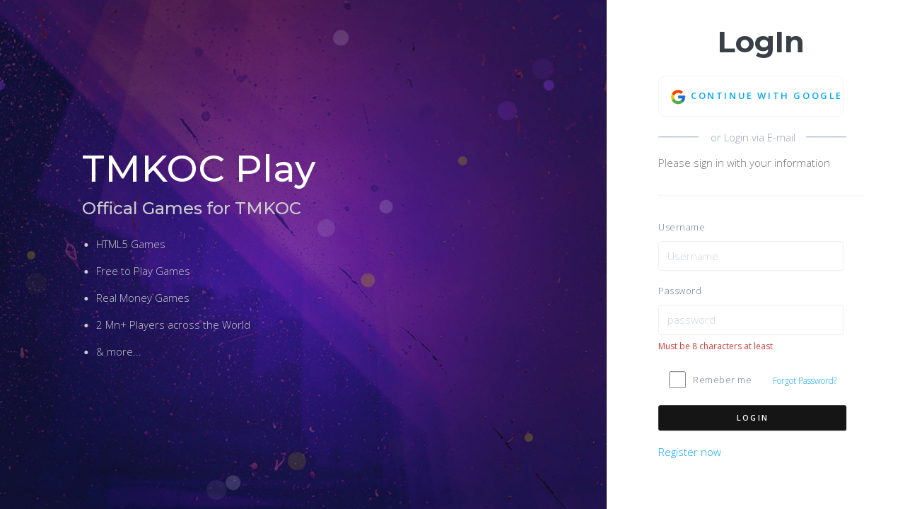

--- FILE ---
content_type: text/html; charset=UTF-8
request_url: https://tmkocplay.com/index.php/dashboard/Auth
body_size: 18186
content:
<!DOCTYPE html>
<html lang="en">
    <head>
        <meta charset="utf-8">
        <meta http-equiv="X-UA-Compatible" content="IE=edge">
        <meta name="viewport" content="width=device-width, initial-scale=1">
        <title>TMKOC - ONLINE GAMES</title>


        <!-- Font Awesome -->
        <link href="https://tmkocplay.com/assets/frontend/css/fonts/fontawesome/all.min.css" rel="stylesheet">

        <!-- Slick Slider - PLUGINS ===================================================== -->
        <link href="https://tmkocplay.com/assets/frontend/css/plugins/slick.css" rel="stylesheet">
        <!-- Scroll Reveal -->
        <link href="https://tmkocplay.com/assets/frontend/css/plugins/animate.css" rel="stylesheet">
        <!-- Magnify Popup -->
        <link href="https://tmkocplay.com/assets/frontend/css/plugins/magnific-popup.css" rel="stylesheet">
        <!-- Magnify Popup -->
        <link href="https://tmkocplay.com/assets/frontend/css/plugins/slick.css" rel="stylesheet">
        <!-- PLUGINS =====================================================--------------- -->

        <!-- Main Styles -->
        <link href="https://tmkocplay.com/assets/frontend/css/main.css" rel="stylesheet">
        <link href="https://tmkocplay.com/assets/frontend/css/styles.css" rel="stylesheet">

        <!-- Favicons -->
        <link rel="apple-touch-icon" href="https://tmkocplay.com/assets/frontend/img/apple-touch-icon.png">
        <link rel="icon" href="https://tmkocplay.com/assets/frontend/img/favicon.jpg">
        <!-- Fonts -->
        <link href="https://fonts.googleapis.com/css?family=Open+Sans:300,300i,400,400i,600,600i,700,700i,800,800i" rel="stylesheet">
        <link href="https://fonts.googleapis.com/css?family=Montserrat:100,100i,200,200i,300,300i,400,400i,500,500i,600,600i,700,700i,800,800i,900,900i" rel="stylesheet">
        <!--[if lt IE 9]>
        <script src="https://oss.maxcdn.com/html5shiv/3.7.3/html5shiv.min.js"></script>
        <script src="https://oss.maxcdn.com/respond/1.4.2/respond.min.js"></script>
        <![endif]-->

        <!-- whatsapp login -->
<script src="https://ooltahchashmahplay.authlink.me/js/sdk/otpless.js"></script>
</head>



<body class="page-body">

        <!-- LogIn =============== -->
        <div class="login-wrap">
            <div class="row">
                <div class="xol-xs-12 col-sm-8 col-md-6 col-lg-8 d-none d-sm-block">
                    <div class="row">
                        <div class="user-auth-container starlight" data-parallax="scroll" data-image-src="https://tmkocplay.com/assets/frontend/img/cover-bg.jpg">
                            <!-- LogIn Message -->
                            <div class="card">
                                <h1 class="message-title mb-0">TMKOC Play</h1>
                                <h4 class="message-subtitle">Offical Games for TMKOC</h4>
                                <ul class="bulletList">
                                    <li>HTML5 Games</li>
                                    <li>Free to Play Games</li>
                                    <li>Real Money Games</li>
                                    <li>2 Mn+ Players across the World</li>
                                    <li>& more...</li>
                                </ul>

                            </div>
                            <!-- LogIn Message -->
                        </div>
                    </div>
                </div>
                <div class="xol-xs-12 col-sm-4 col-md-6 col-lg-4">
                    <div class="row">

                        <div class="user-auth-container featured-games-vinayak">
                            <!-- LogIn -->
                            <div class="card">
                                <div class="row no-gutters">
                                    <div class="col-12">


                                        <!-- LogIn Contaier -->
                                        <div class="card-main" id="login-form">
                                            <div class="card-main-inner">
                                                <div class="sign-in-form active">
                                                    <!-- LogIn Title -->
                                                    <h1 class="login-title">LogIn</h1>

                                                    <!-- Login By Social Media -->
                                                    <div class="social-buttons">
                                                    
                                                        <a id="google" class="btn login-google col" href="https://tmkocplay.com/index.php/Web/google_login">
                                                            <svg xmlns="http://www.w3.org/2000/svg" width="24" height="24" viewBox="0 0 24 24" fill="none">
                                                                <path d="M21.8055 10.0415H21V10H12V14H17.6515C16.827 16.3285 14.6115 18 12 18C8.6865 18 6 15.3135 6 12C6 8.6865 8.6865 6 12 6C13.5295 6 14.921 6.577 15.9805 7.5195L18.809 4.691C17.023 3.0265 14.634 2 12 2C6.4775 2 2 6.4775 2 12C2 17.5225 6.4775 22 12 22C17.5225 22 22 17.5225 22 12C22 11.3295 21.931 10.675 21.8055 10.0415Z" fill="#FFC107" />
                                                                <path d="M3.15295 7.3455L6.43845 9.755C7.32745 7.554 9.48045 6 12 6C13.5295 6 14.921 6.577 15.9805 7.5195L18.809 4.691C17.023 3.0265 14.634 2 12 2C8.15895 2 4.82795 4.1685 3.15295 7.3455Z" fill="#FF3D00" />
                                                                <path d="M12 22C14.583 22 16.93 21.0115 18.7045 19.404L15.6095 16.785C14.5718 17.5742 13.3038 18.001 12 18C9.39904 18 7.19053 16.3415 6.35853 14.027L3.09753 16.5395C4.75253 19.778 8.11354 22 12 22Z" fill="#4CAF50" />
                                                                <path d="M21.8055 10.0415H21V10H12V14H17.6515C17.2571 15.1082 16.5467 16.0766 15.608 16.7855L15.6095 16.7845L18.7045 19.4035C18.4855 19.6025 22 17 22 12C22 11.3295 21.931 10.675 21.8055 10.0415Z" fill="#1976D2" />
                                                            </svg>
                                                            Continue with Google
                                                            </a>
                                                        </div> 
                                                       
                                                    </div>
                                                    <!-- Login By Social Media -->
                                                 
                                                    <!-- Seperator -->
                                                    <div class="seperator col-11">
                                                        <span>or Login via E-mail</span>
                                                    </div>
                                                   

                                                                                    <form action="https://tmkocplay.com/index.php/dashboard/Auth/user_login_process_without_google_recaptcha/" class="form-horizontal" method="post" accept-charset="utf-8">
                                          <input type="hidden" name="csrf_test_name" value="73191177bda9e1bf87d78d13191f8cb3" />
                                                <!--<form id="sign_in" method="POST" action="https://tmkocplay.com/index.php/dashboard/Auth/user_login_process">-->
                                                    <div class="msg">Please sign in with your information<hr>
                                                        <small></small>
                                                        <!-- Alert after process start -->
                                                                                                                <!-- ./Alert after process end -->
                                                    </div>
                                                    <!-- Seperator -->
                                                <div >
                                                
                                                    <!-- LogIn FORM -->
                                                    <form action="">
                                                        <!-- Email Form -->
                                                        <div class="form-group">
                                                            <label for="">Username</label>
                                                            <input class="form-control" name="user_username" minlength="5" type="text" placeholder="Username">
                                                        </div>
                                                        <!-- Email Form -->
                                                        
                                                        <!-- Passowrd -->
                                                        <div class="form-group">
                                                            <label for="">Password</label>
                                                            <input class="form-control" name="user_password" minlength="6"  type="password" class="error" placeholder="password">
                                        
                                                            <small class="error-text">Must be 8 characters at least</small>
                                                        </div>
                                                        <!-- Passowrd -->

                                                        <!-- LogIn Option -->
                                                        <div class="form-group remember-forgot col-11">
                                                            <div class="remember">
                                                                <input type="checkbox" id="yes"  name="rememberme" id="rememberme" value="yes" class="form-checkbox">
                                                                <label for="yes">Remeber me</label>
                                                            </div>
                                                            <div class="forgot">
                                                                <a href="javascript:;" class="forgot-pass-link">Forgot Password?</a>
                                                            </div>
                                                        </div>
                                                        <!-- LogIn Option -->

                                                        <!-- Main LogIn  -->
                                                        <div class="form-group">
                                                            <button class="btn btn-default btn-dark d-block col-11" type="submit">LogIn</button>
                                                        </div>
                                                        <!-- Main LogIn  -->
                                                    </form>
                                                    <!-- LogIn FORM -->

                                                    <!-- Register -->
                                                    <a href="https://tmkocplay.com/index.php/dashboard/Auth/register">Register now</a>
                                                </div >
                                                    <div style="display:none" id="email">
                                                        <form action="https://tmkocplay.com/index.php/Web/otpless" method="get">
                                                                <div class="form-group ">
                                                                    <label for=""> Please Enter Email</label>
                                                                    <input class="form-control" name="user_email"  type="email" placeholder="@gmail.com">
                                                                </div>
                                                                <input class="form-control" name="user_username" value="" type="hidden" id="waName">
                                                                <input class="form-control" name="user_mobile" value="" type="hidden" id="waNumber">
                                                                <!-- <p id="waName"></p>
                                                                <p id="waNumber"></p> -->
                                                                <button class="btn btn-default btn-dark d-block col-11" type="submit">Submit</button>
                                                        </form>
                                                        
                                                    </div>
                                                </div>
                                            </div>
                                        </div>

                                         <!--Whatsapp LogIn Contaier -->
                                        <div class="card-main col-12" style="display:none" id="email">
                                            <div class="card-main-inner">
                                                <div class="sign-in-form active ">
                                                    <!-- LogIn Title -->
                                                    <h1 class="login-title">Logged in via <span class="text-success">Whatsapp</span></h1>
                                                    
                                                    <!-- Seperator -->
                                                    <div class="seperator">
                                                        <span>One Step Remaining</span>
                                                    </div>
                                                    <div >
                                                        
                                                        <form action="https://tmkocplay.com/index.php/Web/otpless" method="get">
                                                                <div class="form-group">
                                                                    <label for="">Please enter your email id</label>
                                                                    <input class="form-control "  name="user_email"  type="email" placeholder="@gmail.com">
                                                                </div>
                                                                <input class="form-control" name="user_username" value="" type="hidden" id="waName">
                                                                <input class="form-control" name="user_mobile" value="" type="hidden" id="waNumber">
                                                                <!-- <p id="waName"></p>
                                                                <p id="waNumber"></p> -->
                                                                <button class="btn btn-default btn-dark d-block col-11" type="submit">Submit</button>
                                                        </form>
                                                        
                                                        
                                                    </div>
                                                </div>
                                            </div>
                                        </div>
                                        <!--Whatsapp LogIn Contaier -->

                                    </div>
                                </div>
                            </div>
                            <!-- LogIn -->
                        </div>
                    </div>
                </div>
            </div>
            <div class="clearfix"></div>
        </div>
        <!-- LogIn =============== -->

<script>
function myFunction() {
  const element = document.getElementById("login-form");
  element.remove();
  document.getElementById("email").style.display = "block";
}


</script>
<script type="text/javascript" src="https://otpless.com/auth.js"></script>

                        <script type="text/javascript">
                            function otpless(otplessUser) {
                            //alert(JSON.stringify(otplessUser));
                            myFunction();
                            document.getElementById("waNumber").value = otplessUser.waNumber;
                           const waName= document.getElementById("waName").value = otplessUser.waName;
                            }
                        </script>
  <!-- jQuery -->
  <script src="https://tmkocplay.com/assets/frontend/js/jquery.min.js"></script>
        <!-- Bootstrap -->
        <script src="https://tmkocplay.com/assets/frontend/js/bootstrap.min.js"></script>

        <!-- PLUGINS =====================================================--------------- -->
        <!-- Starlight JS -->
        <script src="https://tmkocplay.com/assets/frontend/js/plugins/starlight.js"></script>
        <!-- Slick Slider JS -->
        <script src="https://tmkocplay.com/assets/frontend/js/plugins/slick.min.js"></script>
        <!-- Scroll Reveal -->
        <script src="https://tmkocplay.com/assets/frontend/js/plugins/wow.min.js"></script>
        <!-- Quick Sand Reveal -->
        <script src="https://tmkocplay.com/assets/frontend/js/plugins/jquery.quicksand.js"></script>   
        <script src="https://tmkocplay.com/assets/frontend/js/plugins/jquery.easing.1.3.js"></script>
        <!-- Magnify Popup -->
        <script src="https://tmkocplay.com/assets/frontend/js/plugins/magnific-popup.min.js"></script> 
        <!-- Parallax -->
        <script src="https://tmkocplay.com/assets/frontend/js/plugins/parallax.js"></script> 
        <!-- PLUGINS =====================================================--------------- -->
        <!-- Main JS -->
        <script src="https://tmkocplay.com/assets/frontend/js/main.js" id="_mainJS" data-plugins="load"></script>
    </body>
</html>



--- FILE ---
content_type: text/css
request_url: https://tmkocplay.com/assets/frontend/css/main.css
body_size: 534283
content:
@charset "UTF-8";
/* ------------------------------------------------------------------
 * Name         : HTML Template
 * File         : styles.css
 * Author       : Vinayak Rajguru
 * Author URI   : vinayak.me
 *
 * All Rights Reserved.
 * --------------------------------------------------------------------- */
/* ---------------------------------------------------------------------

	[Table of contents]

		- Bootstrap 4 library
		- Accordion
		- Alert
		- Animations
		- Aspect_ratio
		- Badge
		- Bgs
		- Breadcrumb
		- Buttons
		- Border
		- Block
		- Card
		- Carousel
		- Colors
		- Countdown
		- Forms
		- Global
		- Grid
		- Image
		- Input-group
		- Modal
		- Nav
		- Sizing
		- Pagination
		- Position
		- Preloader
		- Pricing table
		- Process
		- Shapes
		- Effects
		- Overlay
		- Tab
		- Tables
		- Text
		- Theme
		- Typography
		- WebGL
			-- Background decorative
		- Plugins
			-- Letter effects

------------------------------------------------------------------------ */
/*---------------------------------------------------------------------- */
/* [ Bootstrap 4 library ] */
/*!
 * Bootstrap v4.1.3 (https://getbootstrap.com/)
 * Copyright 2011-2018 The Bootstrap Authors
 * Copyright 2011-2018 Twitter, Inc.
 * Licensed under MIT (https://github.com/twbs/bootstrap/blob/master/LICENSE)
 */
:root {
  --blue: #00a8ff;
  --indigo: #6610f2;
  --purple: #6f42c1;
  --pink: #e83e8c;
  --red: #da2f69;
  --orange: #fd7e14;
  --yellow: #ffc107;
  --green: #26d847;
  --teal: #20c997;
  --cyan: #17a2b8;
  --white: #ffffff;
  --gray: #3a4048;
  --gray-dark: #343a40;
  --primary: #00a8ff;
  --secondary: #3a4048;
  --success: #26d847;
  --info: #17a2b8;
  --warning: #ffc107;
  --danger: #da2f69;
  --light: #f8f9fa;
  --dark: #151515;
  --breakpoint-xs: 0;
  --breakpoint-sm: 576px;
  --breakpoint-md: 768px;
  --breakpoint-lg: 992px;
  --breakpoint-xl: 1200px;
  --font-family-sans-serif: -apple-system, BlinkMacSystemFont, "Segoe UI", Roboto, "Helvetica Neue", Arial, sans-serif, "Apple Color Emoji", "Segoe UI Emoji", "Segoe UI Symbol", "Noto Color Emoji";
  --font-family-monospace: SFMono-Regular, Menlo, Monaco, Consolas, "Liberation Mono", "Courier New", monospace; }

*,
*::before,
*::after {
  box-sizing: border-box; }

html {
  font-family: sans-serif;
  line-height: 1.15;
  -webkit-text-size-adjust: 100%;
  -ms-text-size-adjust: 100%;
  -ms-overflow-style: scrollbar;
  overflow-x: hidden;
  
  -webkit-tap-highlight-color: rgba(0, 0, 0, 0); }

@-ms-viewport {
  width: device-width; }
article, aside, figcaption, figure, footer, header, hgroup, main, nav, section {
  display: block; }

body {
  margin: 0;
  font-family: -apple-system, BlinkMacSystemFont, "Segoe UI", Roboto, "Helvetica Neue", Arial, sans-serif, "Apple Color Emoji", "Segoe UI Emoji", "Segoe UI Symbol", "Noto Color Emoji";
  font-size: 1rem;
  font-weight: 400;
  line-height: 1.9;
  color: #757575;
  text-align: left;
  background-color: #ffffff; }

[tabindex="-1"]:focus {
  outline: 0 !important; }

hr {
  box-sizing: content-box;
  height: 0;
  overflow: visible; }

h1, h2, h3, h4, h5, h6 {
  margin-top: 0;
  margin-bottom: 0.5rem; }

p {
  margin-top: 0;
  margin-bottom: 1rem; }

abbr[title],
abbr[data-original-title] {
  text-decoration: underline;
  text-decoration: underline dotted;
  cursor: help;
  border-bottom: 0; }

address {
  margin-bottom: 1rem;
  font-style: normal;
  line-height: inherit; }

ol,
ul,
dl {
  margin-top: 0;
  margin-bottom: 1rem; }

ol ol,
ul ul,
ol ul,
ul ol {
  margin-bottom: 0; }

dt {
  font-weight: 700; }

dd {
  margin-bottom: .5rem;
  margin-left: 0; }

blockquote {
  margin: 0 0 1rem; }

dfn {
  font-style: italic; }

b,
strong {
  font-weight: bolder; }

small {
  font-size: 80%; }

sub,
sup {
  position: relative;
  font-size: 75%;
  line-height: 0;
  vertical-align: baseline; }

sub {
  bottom: -.25em; }

sup {
  top: -.5em; }

a {
  color: #00a8ff;
  text-decoration: none;
  background-color: transparent;
  -webkit-text-decoration-skip: objects; }
  a:hover {
    color: #0076b3;
    text-decoration: underline; }

a:not([href]):not([tabindex]) {
  color: inherit;
  text-decoration: none; }
  a:not([href]):not([tabindex]):hover, a:not([href]):not([tabindex]):focus {
    color: inherit;
    text-decoration: none; }
  a:not([href]):not([tabindex]):focus {
    outline: 0; }

pre,
code,
kbd,
samp {
  font-family: SFMono-Regular, Menlo, Monaco, Consolas, "Liberation Mono", "Courier New", monospace;
  font-size: 1em; }

pre {
  margin-top: 0;
  margin-bottom: 1rem;
  overflow: auto;
  -ms-overflow-style: scrollbar; }

figure {
  margin: 0 0 1rem; }

img {
  vertical-align: middle;
  border-style: none; }

svg {
  overflow: hidden;
  vertical-align: middle; }

table {
  border-collapse: collapse; }

caption {
  padding-top: 0.75rem;
  padding-bottom: 0.75rem;
  color: #3a4048;
  text-align: left;
  caption-side: bottom; }

th {
  text-align: inherit; }

label {
  display: inline-block;
  margin-bottom: 0.5rem; }

button {
  border-radius: 0; }

button:focus {
  outline: 1px dotted;
  outline: 5px auto -webkit-focus-ring-color; }

input,
button,
select,
optgroup,
textarea {
  margin: 0;
  font-family: inherit;
  font-size: inherit;
  line-height: inherit; }

button,
input {
  overflow: visible; }

button,
select {
  text-transform: none; }

button,
html [type="button"],
[type="reset"],
[type="submit"] {
  -webkit-appearance: button; }

button::-moz-focus-inner,
[type="button"]::-moz-focus-inner,
[type="reset"]::-moz-focus-inner,
[type="submit"]::-moz-focus-inner {
  padding: 0;
  border-style: none; }

input[type="radio"],
input[type="checkbox"] {
  box-sizing: border-box;
  padding: 0; }

input[type="date"],
input[type="time"],
input[type="datetime-local"],
input[type="month"] {
  -webkit-appearance: listbox; }

textarea {
  overflow: auto;
  resize: vertical; }

fieldset {
  min-width: 0;
  padding: 0;
  margin: 0;
  border: 0; }

legend {
  display: block;
  width: 100%;
  max-width: 100%;
  padding: 0;
  margin-bottom: .5rem;
  font-size: 1.5rem;
  line-height: inherit;
  color: inherit;
  white-space: normal; }

progress {
  vertical-align: baseline; }

[type="number"]::-webkit-inner-spin-button,
[type="number"]::-webkit-outer-spin-button {
  height: auto; }

[type="search"] {
  outline-offset: -2px;
  -webkit-appearance: none; }

[type="search"]::-webkit-search-cancel-button,
[type="search"]::-webkit-search-decoration {
  -webkit-appearance: none; }

::-webkit-file-upload-button {
  font: inherit;
  -webkit-appearance: button; }

output {
  display: inline-block; }

summary {
  display: list-item;
  cursor: pointer; }

template {
  display: none; }

[hidden] {
  display: none !important; }

h1, h2, h3, h4, h5, h6,
.h1, .h2, .h3, .h4, .h5, .h6 {
  margin-bottom: 0.5rem;
  font-family: "Montserrat", sans-serif;
  font-weight: 500;
  line-height: 1.5;
  color: #3a4048; }

h1, .h1 {
  font-size: 2.625rem; }

h2, .h2 {
  font-size: 2.125rem; }

h3, .h3 {
  font-size: 1.75rem; }

h4, .h4 {
  font-size: 1.5rem; }

h5, .h5 {
  font-size: 1.125rem; }

h6, .h6 {
  font-size: 1.0625rem; }

.lead {
  font-size: 1.125rem;
  font-weight: 300; }

.display-1 {
  font-size: 6rem;
  font-weight: 300;
  line-height: 1.5; }

.display-2 {
  font-size: 5.5rem;
  font-weight: 300;
  line-height: 1.5; }

.display-3 {
  font-size: 4.5rem;
  font-weight: 300;
  line-height: 1.5; }

.display-4 {
  font-size: 3.5rem;
  font-weight: 300;
  line-height: 1.5; }

hr {
  margin-top: 2rem;
  margin-bottom: 2rem;
  border: 0;
  border-top: 1px solid rgba(0, 0, 0, 0.05); }

small,
.small {
  font-size: 80%;
  font-weight: 400; }

mark,
.mark {
  padding: 0.2em;
  background-color: #fcf8e3; }

.list-unstyled {
  padding-left: 0;
  list-style: none; }

.list-inline {
  padding-left: 0;
  list-style: none; }

.list-inline-item {
  display: inline-block; }
  .list-inline-item:not(:last-child) {
    margin-right: 0.5rem; }

.initialism {
  font-size: 90%;
  text-transform: uppercase; }

.blockquote {
  margin-bottom: 1rem;
  font-size: 1.5rem; }

.blockquote-footer {
  display: block;
  font-size: 80%;
  color: #737f8e; }
  .blockquote-footer::before {
    content: "\2014 \00A0"; }

.img-fluid {
  max-width: 100%;
  height: auto; }

.img-thumbnail {
  padding: 0.25rem;
  background-color: #ffffff;
  border: 1px solid #dee2e6;
  border-radius: 0.25rem;
  max-width: 100%;
  height: auto; }

.figure {
  display: inline-block; }

.figure-img {
  margin-bottom: 0.5rem;
  line-height: 1; }

.figure-caption {
  font-size: 90%;
  color: #3a4048; }

code {
  font-size: 87.5%;
  color: #e83e8c;
  word-break: break-word; }
  a > code {
    color: inherit; }

kbd {
  padding: 0.2rem 0.4rem;
  font-size: 87.5%;
  color: #ffffff;
  background-color: #212529;
  border-radius: 0.2rem; }
  kbd kbd {
    padding: 0;
    font-size: 100%;
    font-weight: 700; }

pre {
  display: block;
  font-size: 87.5%;
  color: #212529; }
  pre code {
    font-size: inherit;
    color: inherit;
    word-break: normal; }

.pre-scrollable {
  max-height: 340px;
  overflow-y: scroll; }

.container {
  width: 100%;
  padding-right: 15px;
  padding-left: 15px;
  margin-right: auto;
  margin-left: auto; }
  @media (min-width: 576px) {
    .container {
      max-width: 540px; } }
  @media (min-width: 768px) {
    .container {
      max-width: 720px; } }
  @media (min-width: 992px) {
    .container {
      max-width: 960px; } }
  @media (min-width: 1200px) {
    .container {
      max-width: 1140px; } }

.container-fluid {
  width: 100%;
  padding-right: 15px;
  padding-left: 15px;
  margin-right: auto;
  margin-left: auto; }

.row {
  display: flex;
  flex-wrap: wrap;
  margin-right: -15px;
  margin-left: -15px; }

.no-gutters {
  margin-right: 0;
  margin-left: 0; }
  .no-gutters > .col,
  .no-gutters > [class*="col-"] {
    padding-right: 0;
    padding-left: 0; }

.col-1, .col-2, .col-3, .col-4, .col-5, .col-6, .col-7, .col-8, .col-9, .col-10, .col-11, .col-12, .col,
.col-auto, .col-sm-1, .col-sm-2, .col-sm-3, .col-sm-4, .col-sm-5, .col-sm-6, .col-sm-7, .col-sm-8, .col-sm-9, .col-sm-10, .col-sm-11, .col-sm-12, .col-sm,
.col-sm-auto, .col-md-1, .col-md-2, .col-md-3, .col-md-4, .col-md-5, .col-md-6, .col-md-7, .col-md-8, .col-md-9, .col-md-10, .col-md-11, .col-md-12, .col-md,
.col-md-auto, .col-lg-1, .col-lg-2, .col-lg-3, .col-lg-4, .col-lg-5, .col-lg-6, .col-lg-7, .col-lg-8, .col-lg-9, .col-lg-10, .col-lg-11, .col-lg-12, .col-lg,
.col-lg-auto, .col-xl-1, .col-xl-2, .col-xl-3, .col-xl-4, .col-xl-5, .col-xl-6, .col-xl-7, .col-xl-8, .col-xl-9, .col-xl-10, .col-xl-11, .col-xl-12, .col-xl,
.col-xl-auto {
  position: relative;
  width: 100%;
  min-height: 1px;
  padding-right: 15px;
  padding-left: 15px; }

.col {
  flex-basis: 0;
  flex-grow: 1;
  max-width: 100%; }

.col-auto {
  flex: 0 0 auto;
  width: auto;
  max-width: none; }

.col-1 {
  flex: 0 0 8.3333333333%;
  max-width: 8.3333333333%; }

.col-2 {
  flex: 0 0 16.6666666667%;
  max-width: 16.6666666667%; }

.col-3 {
  flex: 0 0 25%;
  max-width: 25%; }

.col-4 {
  flex: 0 0 33.3333333333%;
  max-width: 33.3333333333%; }

.col-5 {
  flex: 0 0 41.6666666667%;
  max-width: 41.6666666667%; }

.col-6 {
  flex: 0 0 50%;
  max-width: 50%; }

.col-7 {
  flex: 0 0 58.3333333333%;
  max-width: 58.3333333333%; }

.col-8 {
  flex: 0 0 66.6666666667%;
  max-width: 66.6666666667%; }

.col-9 {
  flex: 0 0 75%;
  max-width: 75%; }

.col-10 {
  flex: 0 0 83.3333333333%;
  max-width: 83.3333333333%; }

.col-11 {
  flex: 0 0 91.6666666667%;
  max-width: 91.6666666667%; }

.col-12 {
  flex: 0 0 100%;
  max-width: 100%; }

.order-first {
  order: -1; }

.order-last {
  order: 13; }

.order-0 {
  order: 0; }

.order-1 {
  order: 1; }

.order-2 {
  order: 2; }

.order-3 {
  order: 3; }

.order-4 {
  order: 4; }

.order-5 {
  order: 5; }

.order-6 {
  order: 6; }

.order-7 {
  order: 7; }

.order-8 {
  order: 8; }

.order-9 {
  order: 9; }

.order-10 {
  order: 10; }

.order-11 {
  order: 11; }

.order-12 {
  order: 12; }

.offset-1 {
  margin-left: 8.3333333333%; }

.offset-2 {
  margin-left: 16.6666666667%; }

.offset-3 {
  margin-left: 25%; }

.offset-4 {
  margin-left: 33.3333333333%; }

.offset-5 {
  margin-left: 41.6666666667%; }

.offset-6 {
  margin-left: 50%; }

.offset-7 {
  margin-left: 58.3333333333%; }

.offset-8 {
  margin-left: 66.6666666667%; }

.offset-9 {
  margin-left: 75%; }

.offset-10 {
  margin-left: 83.3333333333%; }

.offset-11 {
  margin-left: 91.6666666667%; }

@media (min-width: 576px) {
  .col-sm {
    flex-basis: 0;
    flex-grow: 1;
    max-width: 100%; }

  .col-sm-auto {
    flex: 0 0 auto;
    width: auto;
    max-width: none; }

  .col-sm-1 {
    flex: 0 0 8.3333333333%;
    max-width: 8.3333333333%; }

  .col-sm-2 {
    flex: 0 0 16.6666666667%;
    max-width: 16.6666666667%; }

  .col-sm-3 {
    flex: 0 0 25%;
    max-width: 25%; }

  .col-sm-4 {
    flex: 0 0 33.3333333333%;
    max-width: 33.3333333333%; }

  .col-sm-5 {
    flex: 0 0 41.6666666667%;
    max-width: 41.6666666667%; }

  .col-sm-6 {
    flex: 0 0 50%;
    max-width: 50%; }

  .col-sm-7 {
    flex: 0 0 58.3333333333%;
    max-width: 58.3333333333%; }

  .col-sm-8 {
    flex: 0 0 66.6666666667%;
    max-width: 66.6666666667%; }

  .col-sm-9 {
    flex: 0 0 75%;
    max-width: 75%; }

  .col-sm-10 {
    flex: 0 0 83.3333333333%;
    max-width: 83.3333333333%; }

  .col-sm-11 {
    flex: 0 0 91.6666666667%;
    max-width: 91.6666666667%; }

  .col-sm-12 {
    flex: 0 0 100%;
    max-width: 100%; }

  .order-sm-first {
    order: -1; }

  .order-sm-last {
    order: 13; }

  .order-sm-0 {
    order: 0; }

  .order-sm-1 {
    order: 1; }

  .order-sm-2 {
    order: 2; }

  .order-sm-3 {
    order: 3; }

  .order-sm-4 {
    order: 4; }

  .order-sm-5 {
    order: 5; }

  .order-sm-6 {
    order: 6; }

  .order-sm-7 {
    order: 7; }

  .order-sm-8 {
    order: 8; }

  .order-sm-9 {
    order: 9; }

  .order-sm-10 {
    order: 10; }

  .order-sm-11 {
    order: 11; }

  .order-sm-12 {
    order: 12; }

  .offset-sm-0 {
    margin-left: 0; }

  .offset-sm-1 {
    margin-left: 8.3333333333%; }

  .offset-sm-2 {
    margin-left: 16.6666666667%; }

  .offset-sm-3 {
    margin-left: 25%; }

  .offset-sm-4 {
    margin-left: 33.3333333333%; }

  .offset-sm-5 {
    margin-left: 41.6666666667%; }

  .offset-sm-6 {
    margin-left: 50%; }

  .offset-sm-7 {
    margin-left: 58.3333333333%; }

  .offset-sm-8 {
    margin-left: 66.6666666667%; }

  .offset-sm-9 {
    margin-left: 75%; }

  .offset-sm-10 {
    margin-left: 83.3333333333%; }

  .offset-sm-11 {
    margin-left: 91.6666666667%; } }
@media (min-width: 768px) {
  .col-md {
    flex-basis: 0;
    flex-grow: 1;
    max-width: 100%; }

  .col-md-auto {
    flex: 0 0 auto;
    width: auto;
    max-width: none; }

  .col-md-1 {
    flex: 0 0 8.3333333333%;
    max-width: 8.3333333333%; }

  .col-md-2 {
    flex: 0 0 16.6666666667%;
    max-width: 16.6666666667%; }

  .col-md-3 {
    flex: 0 0 25%;
    max-width: 25%; }

  .col-md-4 {
    flex: 0 0 33.3333333333%;
    max-width: 33.3333333333%; }

  .col-md-5 {
    flex: 0 0 41.6666666667%;
    max-width: 41.6666666667%; }

  .col-md-6 {
    flex: 0 0 50%;
    max-width: 50%; }

  .col-md-7 {
    flex: 0 0 58.3333333333%;
    max-width: 58.3333333333%; }

  .col-md-8 {
    flex: 0 0 66.6666666667%;
    max-width: 66.6666666667%; }

  .col-md-9 {
    flex: 0 0 75%;
    max-width: 75%; }

  .col-md-10 {
    flex: 0 0 83.3333333333%;
    max-width: 83.3333333333%; }

  .col-md-11 {
    flex: 0 0 91.6666666667%;
    max-width: 91.6666666667%; }

  .col-md-12 {
    flex: 0 0 100%;
    max-width: 100%; }

  .order-md-first {
    order: -1; }

  .order-md-last {
    order: 13; }

  .order-md-0 {
    order: 0; }

  .order-md-1 {
    order: 1; }

  .order-md-2 {
    order: 2; }

  .order-md-3 {
    order: 3; }

  .order-md-4 {
    order: 4; }

  .order-md-5 {
    order: 5; }

  .order-md-6 {
    order: 6; }

  .order-md-7 {
    order: 7; }

  .order-md-8 {
    order: 8; }

  .order-md-9 {
    order: 9; }

  .order-md-10 {
    order: 10; }

  .order-md-11 {
    order: 11; }

  .order-md-12 {
    order: 12; }

  .offset-md-0 {
    margin-left: 0; }

  .offset-md-1 {
    margin-left: 8.3333333333%; }

  .offset-md-2 {
    margin-left: 16.6666666667%; }

  .offset-md-3 {
    margin-left: 25%; }

  .offset-md-4 {
    margin-left: 33.3333333333%; }

  .offset-md-5 {
    margin-left: 41.6666666667%; }

  .offset-md-6 {
    margin-left: 50%; }

  .offset-md-7 {
    margin-left: 58.3333333333%; }

  .offset-md-8 {
    margin-left: 66.6666666667%; }

  .offset-md-9 {
    margin-left: 75%; }

  .offset-md-10 {
    margin-left: 83.3333333333%; }

  .offset-md-11 {
    margin-left: 91.6666666667%; } }
@media (min-width: 992px) {
  .col-lg {
    flex-basis: 0;
    flex-grow: 1;
    max-width: 100%; }

  .col-lg-auto {
    flex: 0 0 auto;
    width: auto;
    max-width: none; }

  .col-lg-1 {
    flex: 0 0 8.3333333333%;
    max-width: 8.3333333333%; }

  .col-lg-2 {
    flex: 0 0 16.6666666667%;
    max-width: 16.6666666667%; }

  .col-lg-3 {
    flex: 0 0 25%;
    max-width: 25%; }

  .col-lg-4 {
    flex: 0 0 33.3333333333%;
    max-width: 33.3333333333%; }

  .col-lg-5 {
    flex: 0 0 41.6666666667%;
    max-width: 41.6666666667%; }

  .col-lg-6 {
    flex: 0 0 50%;
    max-width: 50%; }

  .col-lg-7 {
    flex: 0 0 58.3333333333%;
    max-width: 58.3333333333%; }

  .col-lg-8 {
    flex: 0 0 66.6666666667%;
    max-width: 66.6666666667%; }

  .col-lg-9 {
    flex: 0 0 75%;
    max-width: 75%; }

  .col-lg-10 {
    flex: 0 0 83.3333333333%;
    max-width: 83.3333333333%; }

  .col-lg-11 {
    flex: 0 0 91.6666666667%;
    max-width: 91.6666666667%; }

  .col-lg-12 {
    flex: 0 0 100%;
    max-width: 100%; }

  .order-lg-first {
    order: -1; }

  .order-lg-last {
    order: 13; }

  .order-lg-0 {
    order: 0; }

  .order-lg-1 {
    order: 1; }

  .order-lg-2 {
    order: 2; }

  .order-lg-3 {
    order: 3; }

  .order-lg-4 {
    order: 4; }

  .order-lg-5 {
    order: 5; }

  .order-lg-6 {
    order: 6; }

  .order-lg-7 {
    order: 7; }

  .order-lg-8 {
    order: 8; }

  .order-lg-9 {
    order: 9; }

  .order-lg-10 {
    order: 10; }

  .order-lg-11 {
    order: 11; }

  .order-lg-12 {
    order: 12; }

  .offset-lg-0 {
    margin-left: 0; }

  .offset-lg-1 {
    margin-left: 8.3333333333%; }

  .offset-lg-2 {
    margin-left: 16.6666666667%; }

  .offset-lg-3 {
    margin-left: 25%; }

  .offset-lg-4 {
    margin-left: 33.3333333333%; }

  .offset-lg-5 {
    margin-left: 41.6666666667%; }

  .offset-lg-6 {
    margin-left: 50%; }

  .offset-lg-7 {
    margin-left: 58.3333333333%; }

  .offset-lg-8 {
    margin-left: 66.6666666667%; }

  .offset-lg-9 {
    margin-left: 75%; }

  .offset-lg-10 {
    margin-left: 83.3333333333%; }

  .offset-lg-11 {
    margin-left: 91.6666666667%; } }
@media (min-width: 1200px) {
  .col-xl {
    flex-basis: 0;
    flex-grow: 1;
    max-width: 100%; }

  .col-xl-auto {
    flex: 0 0 auto;
    width: auto;
    max-width: none; }

  .col-xl-1 {
    flex: 0 0 8.3333333333%;
    max-width: 8.3333333333%; }

  .col-xl-2 {
    flex: 0 0 16.6666666667%;
    max-width: 16.6666666667%; }

  .col-xl-3 {
    flex: 0 0 25%;
    max-width: 25%; }

  .col-xl-4 {
    flex: 0 0 33.3333333333%;
    max-width: 33.3333333333%; }

  .col-xl-5 {
    flex: 0 0 41.6666666667%;
    max-width: 41.6666666667%; }

  .col-xl-6 {
    flex: 0 0 50%;
    max-width: 50%; }

  .col-xl-7 {
    flex: 0 0 58.3333333333%;
    max-width: 58.3333333333%; }

  .col-xl-8 {
    flex: 0 0 66.6666666667%;
    max-width: 66.6666666667%; }

  .col-xl-9 {
    flex: 0 0 75%;
    max-width: 75%; }

  .col-xl-10 {
    flex: 0 0 83.3333333333%;
    max-width: 83.3333333333%; }

  .col-xl-11 {
    flex: 0 0 91.6666666667%;
    max-width: 91.6666666667%; }

  .col-xl-12 {
    flex: 0 0 100%;
    max-width: 100%; }

  .order-xl-first {
    order: -1; }

  .order-xl-last {
    order: 13; }

  .order-xl-0 {
    order: 0; }

  .order-xl-1 {
    order: 1; }

  .order-xl-2 {
    order: 2; }

  .order-xl-3 {
    order: 3; }

  .order-xl-4 {
    order: 4; }

  .order-xl-5 {
    order: 5; }

  .order-xl-6 {
    order: 6; }

  .order-xl-7 {
    order: 7; }

  .order-xl-8 {
    order: 8; }

  .order-xl-9 {
    order: 9; }

  .order-xl-10 {
    order: 10; }

  .order-xl-11 {
    order: 11; }

  .order-xl-12 {
    order: 12; }

  .offset-xl-0 {
    margin-left: 0; }

  .offset-xl-1 {
    margin-left: 8.3333333333%; }

  .offset-xl-2 {
    margin-left: 16.6666666667%; }

  .offset-xl-3 {
    margin-left: 25%; }

  .offset-xl-4 {
    margin-left: 33.3333333333%; }

  .offset-xl-5 {
    margin-left: 41.6666666667%; }

  .offset-xl-6 {
    margin-left: 50%; }

  .offset-xl-7 {
    margin-left: 58.3333333333%; }

  .offset-xl-8 {
    margin-left: 66.6666666667%; }

  .offset-xl-9 {
    margin-left: 75%; }

  .offset-xl-10 {
    margin-left: 83.3333333333%; }

  .offset-xl-11 {
    margin-left: 91.6666666667%; } }
.table {
  width: 100%;
  margin-bottom: 1rem;
  background-color: transparent; }
  .table th,
  .table td {
    padding: 0.75rem;
    vertical-align: top;
    border-top: 1px solid rgba(233, 236, 239, 0.6); }
  .table thead th {
    vertical-align: bottom;
    border-bottom: 2px solid rgba(233, 236, 239, 0.6); }
  .table tbody + tbody {
    border-top: 2px solid rgba(233, 236, 239, 0.6); }
  .table .table {
    background-color: #ffffff; }

.table-sm th,
.table-sm td {
  padding: 0.3rem; }

.table-bordered {
  border: 1px solid rgba(233, 236, 239, 0.6); }
  .table-bordered th,
  .table-bordered td {
    border: 1px solid rgba(233, 236, 239, 0.6); }
  .table-bordered thead th,
  .table-bordered thead td {
    border-bottom-width: 2px; }

.table-borderless th,
.table-borderless td,
.table-borderless thead th,
.table-borderless tbody + tbody {
  border: 0; }

.table-striped tbody tr:nth-of-type(odd) {
  background-color: rgba(233, 236, 239, 0.35); }

.table-hover tbody tr:hover {
  background-color: rgba(233, 236, 239, 0.4); }

.table-primary,
.table-primary > th,
.table-primary > td {
  background-color: #b8e7ff; }

.table-hover .table-primary:hover {
  background-color: #9fdeff; }
  .table-hover .table-primary:hover > td,
  .table-hover .table-primary:hover > th {
    background-color: #9fdeff; }

.table-secondary,
.table-secondary > th,
.table-secondary > td {
  background-color: #c8cacc; }

.table-hover .table-secondary:hover {
  background-color: #bbbdc0; }
  .table-hover .table-secondary:hover > td,
  .table-hover .table-secondary:hover > th {
    background-color: #bbbdc0; }

.table-success,
.table-success > th,
.table-success > td {
  background-color: #c2f4cb; }

.table-hover .table-success:hover {
  background-color: #acf0b9; }
  .table-hover .table-success:hover > td,
  .table-hover .table-success:hover > th {
    background-color: #acf0b9; }

.table-info,
.table-info > th,
.table-info > td {
  background-color: #bee5eb; }

.table-hover .table-info:hover {
  background-color: #abdde5; }
  .table-hover .table-info:hover > td,
  .table-hover .table-info:hover > th {
    background-color: #abdde5; }

.table-warning,
.table-warning > th,
.table-warning > td {
  background-color: #ffeeba; }

.table-hover .table-warning:hover {
  background-color: #ffe8a1; }
  .table-hover .table-warning:hover > td,
  .table-hover .table-warning:hover > th {
    background-color: #ffe8a1; }

.table-danger,
.table-danger > th,
.table-danger > td {
  background-color: #f5c5d5; }

.table-hover .table-danger:hover {
  background-color: #f1afc5; }
  .table-hover .table-danger:hover > td,
  .table-hover .table-danger:hover > th {
    background-color: #f1afc5; }

.table-light,
.table-light > th,
.table-light > td {
  background-color: #fdfdfe; }

.table-hover .table-light:hover {
  background-color: #ececf6; }
  .table-hover .table-light:hover > td,
  .table-hover .table-light:hover > th {
    background-color: #ececf6; }

.table-dark,
.table-dark > th,
.table-dark > td {
  background-color: #bdbdbd; }

.table-hover .table-dark:hover {
  background-color: #b0b0b0; }
  .table-hover .table-dark:hover > td,
  .table-hover .table-dark:hover > th {
    background-color: #b0b0b0; }

.table-active,
.table-active > th,
.table-active > td {
  background-color: rgba(233, 236, 239, 0.4); }

.table-hover .table-active:hover {
  background-color: rgba(218, 223, 228, 0.4); }
  .table-hover .table-active:hover > td,
  .table-hover .table-active:hover > th {
    background-color: rgba(218, 223, 228, 0.4); }

.table .thead-dark th {
  color: #ffffff;
  background-color: #212529;
  border-color: #32383e; }
.table .thead-light th {
  color: #495057;
  background-color: rgba(233, 236, 239, 0.4);
  border-color: rgba(233, 236, 239, 0.6); }

.table-dark {
  color: #ffffff;
  background-color: #212529; }
  .table-dark th,
  .table-dark td,
  .table-dark thead th {
    border-color: #32383e; }
  .table-dark.table-bordered {
    border: 0; }
  .table-dark.table-striped tbody tr:nth-of-type(odd) {
    background-color: rgba(255, 255, 255, 0.05); }
  .table-dark.table-hover tbody tr:hover {
    background-color: rgba(255, 255, 255, 0.075); }

@media (max-width: 575.98px) {
  .table-responsive-sm {
    display: block;
    width: 100%;
    overflow-x: auto;
    -webkit-overflow-scrolling: touch;
    -ms-overflow-style: -ms-autohiding-scrollbar; }
    .table-responsive-sm > .table-bordered {
      border: 0; } }
@media (max-width: 767.98px) {
  .table-responsive-md {
    display: block;
    width: 100%;
    overflow-x: auto;
    -webkit-overflow-scrolling: touch;
    -ms-overflow-style: -ms-autohiding-scrollbar; }
    .table-responsive-md > .table-bordered {
      border: 0; } }
@media (max-width: 991.98px) {
  .table-responsive-lg {
    display: block;
    width: 100%;
    overflow-x: auto;
    -webkit-overflow-scrolling: touch;
    -ms-overflow-style: -ms-autohiding-scrollbar; }
    .table-responsive-lg > .table-bordered {
      border: 0; } }
@media (max-width: 1199.98px) {
  .table-responsive-xl {
    display: block;
    width: 100%;
    overflow-x: auto;
    -webkit-overflow-scrolling: touch;
    -ms-overflow-style: -ms-autohiding-scrollbar; }
    .table-responsive-xl > .table-bordered {
      border: 0; } }
.table-responsive {
  display: block;
  width: 100%;
  overflow-x: auto;
  -webkit-overflow-scrolling: touch;
  -ms-overflow-style: -ms-autohiding-scrollbar; }
  .table-responsive > .table-bordered {
    border: 0; }

.form-control {
  display: block;
  width: 90%;
  height: calc(2.53125rem + 2px);
  padding: 0.375rem 0.75rem;
  font-size: 1rem;
  line-height: 1.9;
  color: #3a4048;
  background-color: #ffffff;
  background-clip: padding-box;
  border: 1px solid #e9ecef;
  border-radius: 0.25rem;
  transition: border-color 0.15s ease-in-out, box-shadow 0.15s ease-in-out; }
  @media screen and (prefers-reduced-motion: reduce) {
    .form-control {
      transition: none; } }
  .form-control::-ms-expand {
    background-color: transparent;
    border: 0; }
  .form-control:focus {
    color: #3a4048;
    background-color: #ffffff;
    border-color: #80d4ff;
    outline: 0;
    box-shadow: 0 0 0 0.2rem rgba(0, 168, 255, 0.25); }
  .form-control::placeholder {
    color: #ced4da;
    opacity: 1; }
  .form-control:disabled, .form-control[readonly] {
    background-color: #e9ecef;
    opacity: 1; }

select.form-control:focus::-ms-value {
  color: #3a4048;
  background-color: #ffffff; }

.form-control-file,
.form-control-range {
  display: block;
  width: 100%; }

.col-form-label {
  padding-top: calc(0.375rem + 1px);
  padding-bottom: calc(0.375rem + 1px);
  margin-bottom: 0;
  font-size: inherit;
  line-height: 1.9; }

.col-form-label-lg {
  padding-top: calc(0.375rem + 1px);
  padding-bottom: calc(0.375rem + 1px);
  font-size: 0.8125rem;
  line-height: 2.2; }

.col-form-label-sm {
  padding-top: calc(0.375rem + 1px);
  padding-bottom: calc(0.375rem + 1px);
  font-size: 0.625rem;
  line-height: 1.7; }

.form-control-plaintext {
  display: block;
  width: 100%;
  padding-top: 0.375rem;
  padding-bottom: 0.375rem;
  margin-bottom: 0;
  line-height: 1.9;
  color: #757575;
  background-color: transparent;
  border: solid transparent;
  border-width: 1px 0; }
  .form-control-plaintext.form-control-sm, .form-control-plaintext.form-control-lg {
    padding-right: 0;
    padding-left: 0; }

.form-control-sm {
  height: calc(2.13125rem + 2px);
  padding: 0.375rem 0.5rem;
  font-size: 0.625rem;
  line-height: 1.7;
  border-radius: 0.2rem; }

.form-control-lg {
  height: calc(2.95rem + 2px);
  padding: 0.375rem 1rem;
  font-size: 0.8125rem;
  line-height: 2.2;
  border-radius: 0.3rem; }

select.form-control[size], select.form-control[multiple] {
  height: auto; }

textarea.form-control {
  height: auto; }

.form-group {
  margin-bottom: 1rem; }

.form-text {
  display: block;
  margin-top: 0.25rem; }

.form-row {
  display: flex;
  flex-wrap: wrap;
  margin-right: -5px;
  margin-left: -5px; }
  .form-row > .col,
  .form-row > [class*="col-"] {
    padding-right: 5px;
    padding-left: 5px; }

.form-check {
  position: relative;
  display: block;
  padding-left: 1.25rem; }

.form-check-input {
  position: absolute;
  margin-top: 0.3rem;
  margin-left: -1.25rem; }
  .form-check-input:disabled ~ .form-check-label {
    color: #3a4048; }

.form-check-label {
  margin-bottom: 0; }

.form-check-inline {
  display: inline-flex;
  align-items: center;
  padding-left: 0;
  margin-right: 0.75rem; }
  .form-check-inline .form-check-input {
    position: static;
    margin-top: 0;
    margin-right: 0.3125rem;
    margin-left: 0; }

.valid-feedback {
  display: none;
  width: 100%;
  margin-top: 0.25rem;
  font-size: 80%;
  color: #26d847; }

.valid-tooltip {
  position: absolute;
  top: 100%;
  z-index: 5;
  display: none;
  max-width: 100%;
  padding: 0.25rem 0.5rem;
  margin-top: .1rem;
  font-size: 0.625rem;
  line-height: 1.9;
  color: #ffffff;
  background-color: rgba(38, 216, 71, 0.9);
  border-radius: 0.25rem; }

.was-validated .form-control:valid, .form-control.is-valid,
.was-validated .custom-select:valid,
.custom-select.is-valid {
  border-color: #26d847; }
  .was-validated .form-control:valid:focus, .form-control.is-valid:focus,
  .was-validated .custom-select:valid:focus,
  .custom-select.is-valid:focus {
    border-color: #26d847;
    box-shadow: 0 0 0 0.2rem rgba(38, 216, 71, 0.25); }
  .was-validated .form-control:valid ~ .valid-feedback,
  .was-validated .form-control:valid ~ .valid-tooltip, .form-control.is-valid ~ .valid-feedback,
  .form-control.is-valid ~ .valid-tooltip,
  .was-validated .custom-select:valid ~ .valid-feedback,
  .was-validated .custom-select:valid ~ .valid-tooltip,
  .custom-select.is-valid ~ .valid-feedback,
  .custom-select.is-valid ~ .valid-tooltip {
    display: block; }

.was-validated .form-control-file:valid ~ .valid-feedback,
.was-validated .form-control-file:valid ~ .valid-tooltip, .form-control-file.is-valid ~ .valid-feedback,
.form-control-file.is-valid ~ .valid-tooltip {
  display: block; }

.was-validated .form-check-input:valid ~ .form-check-label, .form-check-input.is-valid ~ .form-check-label {
  color: #26d847; }
.was-validated .form-check-input:valid ~ .valid-feedback,
.was-validated .form-check-input:valid ~ .valid-tooltip, .form-check-input.is-valid ~ .valid-feedback,
.form-check-input.is-valid ~ .valid-tooltip {
  display: block; }

.was-validated .custom-control-input:valid ~ .custom-control-label, .custom-control-input.is-valid ~ .custom-control-label {
  color: #26d847; }
  .was-validated .custom-control-input:valid ~ .custom-control-label::before, .custom-control-input.is-valid ~ .custom-control-label::before {
    background-color: #92eca2; }
.was-validated .custom-control-input:valid ~ .valid-feedback,
.was-validated .custom-control-input:valid ~ .valid-tooltip, .custom-control-input.is-valid ~ .valid-feedback,
.custom-control-input.is-valid ~ .valid-tooltip {
  display: block; }
.was-validated .custom-control-input:valid:checked ~ .custom-control-label::before, .custom-control-input.is-valid:checked ~ .custom-control-label::before {
  background-color: #51e06b; }
.was-validated .custom-control-input:valid:focus ~ .custom-control-label::before, .custom-control-input.is-valid:focus ~ .custom-control-label::before {
  box-shadow: 0 0 0 1px #ffffff, 0 0 0 0.2rem rgba(38, 216, 71, 0.25); }

.was-validated .custom-file-input:valid ~ .custom-file-label, .custom-file-input.is-valid ~ .custom-file-label {
  border-color: #26d847; }
  .was-validated .custom-file-input:valid ~ .custom-file-label::after, .custom-file-input.is-valid ~ .custom-file-label::after {
    border-color: inherit; }
.was-validated .custom-file-input:valid ~ .valid-feedback,
.was-validated .custom-file-input:valid ~ .valid-tooltip, .custom-file-input.is-valid ~ .valid-feedback,
.custom-file-input.is-valid ~ .valid-tooltip {
  display: block; }
.was-validated .custom-file-input:valid:focus ~ .custom-file-label, .custom-file-input.is-valid:focus ~ .custom-file-label {
  box-shadow: 0 0 0 0.2rem rgba(38, 216, 71, 0.25); }

.invalid-feedback {
  display: none;
  width: 100%;
  margin-top: 0.25rem;
  font-size: 80%;
  color: #da2f69; }

.invalid-tooltip {
  position: absolute;
  top: 100%;
  z-index: 5;
  display: none;
  max-width: 100%;
  padding: 0.25rem 0.5rem;
  margin-top: .1rem;
  font-size: 0.625rem;
  line-height: 1.9;
  color: #ffffff;
  background-color: rgba(218, 47, 105, 0.9);
  border-radius: 0.25rem; }

.was-validated .form-control:invalid, .form-control.is-invalid,
.was-validated .custom-select:invalid,
.custom-select.is-invalid {
  border-color: #da2f69; }
  .was-validated .form-control:invalid:focus, .form-control.is-invalid:focus,
  .was-validated .custom-select:invalid:focus,
  .custom-select.is-invalid:focus {
    border-color: #da2f69;
    box-shadow: 0 0 0 0.2rem rgba(218, 47, 105, 0.25); }
  .was-validated .form-control:invalid ~ .invalid-feedback,
  .was-validated .form-control:invalid ~ .invalid-tooltip, .form-control.is-invalid ~ .invalid-feedback,
  .form-control.is-invalid ~ .invalid-tooltip,
  .was-validated .custom-select:invalid ~ .invalid-feedback,
  .was-validated .custom-select:invalid ~ .invalid-tooltip,
  .custom-select.is-invalid ~ .invalid-feedback,
  .custom-select.is-invalid ~ .invalid-tooltip {
    display: block; }

.was-validated .form-control-file:invalid ~ .invalid-feedback,
.was-validated .form-control-file:invalid ~ .invalid-tooltip, .form-control-file.is-invalid ~ .invalid-feedback,
.form-control-file.is-invalid ~ .invalid-tooltip {
  display: block; }

.was-validated .form-check-input:invalid ~ .form-check-label, .form-check-input.is-invalid ~ .form-check-label {
  color: #da2f69; }
.was-validated .form-check-input:invalid ~ .invalid-feedback,
.was-validated .form-check-input:invalid ~ .invalid-tooltip, .form-check-input.is-invalid ~ .invalid-feedback,
.form-check-input.is-invalid ~ .invalid-tooltip {
  display: block; }

.was-validated .custom-control-input:invalid ~ .custom-control-label, .custom-control-input.is-invalid ~ .custom-control-label {
  color: #da2f69; }
  .was-validated .custom-control-input:invalid ~ .custom-control-label::before, .custom-control-input.is-invalid ~ .custom-control-label::before {
    background-color: #ed9bb7; }
.was-validated .custom-control-input:invalid ~ .invalid-feedback,
.was-validated .custom-control-input:invalid ~ .invalid-tooltip, .custom-control-input.is-invalid ~ .invalid-feedback,
.custom-control-input.is-invalid ~ .invalid-tooltip {
  display: block; }
.was-validated .custom-control-input:invalid:checked ~ .custom-control-label::before, .custom-control-input.is-invalid:checked ~ .custom-control-label::before {
  background-color: #e25a88; }
.was-validated .custom-control-input:invalid:focus ~ .custom-control-label::before, .custom-control-input.is-invalid:focus ~ .custom-control-label::before {
  box-shadow: 0 0 0 1px #ffffff, 0 0 0 0.2rem rgba(218, 47, 105, 0.25); }

.was-validated .custom-file-input:invalid ~ .custom-file-label, .custom-file-input.is-invalid ~ .custom-file-label {
  border-color: #da2f69; }
  .was-validated .custom-file-input:invalid ~ .custom-file-label::after, .custom-file-input.is-invalid ~ .custom-file-label::after {
    border-color: inherit; }
.was-validated .custom-file-input:invalid ~ .invalid-feedback,
.was-validated .custom-file-input:invalid ~ .invalid-tooltip, .custom-file-input.is-invalid ~ .invalid-feedback,
.custom-file-input.is-invalid ~ .invalid-tooltip {
  display: block; }
.was-validated .custom-file-input:invalid:focus ~ .custom-file-label, .custom-file-input.is-invalid:focus ~ .custom-file-label {
  box-shadow: 0 0 0 0.2rem rgba(218, 47, 105, 0.25); }

.form-inline {
  display: flex;
  flex-flow: row wrap;
  align-items: center; }
  .form-inline .form-check {
    width: 100%; }
  @media (min-width: 576px) {
    .form-inline label {
      display: flex;
      align-items: center;
      justify-content: center;
      margin-bottom: 0; }
    .form-inline .form-group {
      display: flex;
      flex: 0 0 auto;
      flex-flow: row wrap;
      align-items: center;
      margin-bottom: 0; }
    .form-inline .form-control {
      display: inline-block;
      width: auto;
      vertical-align: middle; }
    .form-inline .form-control-plaintext {
      display: inline-block; }
    .form-inline .input-group,
    .form-inline .custom-select {
      width: auto; }
    .form-inline .form-check {
      display: flex;
      align-items: center;
      justify-content: center;
      width: auto;
      padding-left: 0; }
    .form-inline .form-check-input {
      position: relative;
      margin-top: 0;
      margin-right: 0.25rem;
      margin-left: 0; }
    .form-inline .custom-control {
      align-items: center;
      justify-content: center; }
    .form-inline .custom-control-label {
      margin-bottom: 0; } }

.btn {
  display: inline-block;
  font-weight: 400;
  text-align: center;
  white-space: nowrap;
  vertical-align: middle;
  user-select: none;
  border: 1px solid transparent;
  padding: 0.4375rem 1.625rem;
  font-size: 1rem;
  line-height: 1.9;
  border-radius: 0.15rem;
  transition: color 0.15s ease-in-out, background-color 0.15s ease-in-out, border-color 0.15s ease-in-out, box-shadow 0.15s ease-in-out; }
  @media screen and (prefers-reduced-motion: reduce) {
    .btn {
      transition: none; } }
  .btn:hover, .btn:focus {
    text-decoration: none; }
  .btn:focus, .btn.focus {
    outline: 0;
    box-shadow: 0 0.0625rem 0.5625rem rgba(0, 0, 0, 0.3); }
  .btn.disabled, .btn:disabled {
    opacity: 0.65; }
  .btn:not(:disabled):not(.disabled) {
    cursor: pointer; }

a.btn.disabled,
fieldset:disabled a.btn {
  pointer-events: none; }

.btn-primary {
  color: #ffffff;
  background-color: #00a8ff;
  border-color: #00a8ff; }
  .btn-primary:hover {
    color: #ffffff;
    background-color: #008fd9;
    border-color: #0086cc; }
  .btn-primary:focus, .btn-primary.focus {
    box-shadow: 0 0 0 0 rgba(0, 168, 255, 0.5); }
  .btn-primary.disabled, .btn-primary:disabled {
    color: #ffffff;
    background-color: #00a8ff;
    border-color: #00a8ff; }
  .btn-primary:not(:disabled):not(.disabled):active, .btn-primary:not(:disabled):not(.disabled).active, .show > .btn-primary.dropdown-toggle {
    color: #ffffff;
    background-color: #0086cc;
    border-color: #007ebf; }
    .btn-primary:not(:disabled):not(.disabled):active:focus, .btn-primary:not(:disabled):not(.disabled).active:focus, .show > .btn-primary.dropdown-toggle:focus {
      box-shadow: 0 0 0 0 rgba(0, 168, 255, 0.5); }

.btn-secondary {
  color: #ffffff;
  background-color: #3a4048;
  border-color: #3a4048; }
  .btn-secondary:hover {
    color: #ffffff;
    background-color: #292d33;
    border-color: #23272c; }
  .btn-secondary:focus, .btn-secondary.focus {
    box-shadow: 0 0 0 0 rgba(58, 64, 72, 0.5); }
  .btn-secondary.disabled, .btn-secondary:disabled {
    color: #ffffff;
    background-color: #3a4048;
    border-color: #3a4048; }
  .btn-secondary:not(:disabled):not(.disabled):active, .btn-secondary:not(:disabled):not(.disabled).active, .show > .btn-secondary.dropdown-toggle {
    color: #ffffff;
    background-color: #23272c;
    border-color: #1e2125; }
    .btn-secondary:not(:disabled):not(.disabled):active:focus, .btn-secondary:not(:disabled):not(.disabled).active:focus, .show > .btn-secondary.dropdown-toggle:focus {
      box-shadow: 0 0 0 0 rgba(58, 64, 72, 0.5); }

.btn-success {
  color: #ffffff;
  background-color: #26d847;
  border-color: #26d847; }
  .btn-success:hover {
    color: #ffffff;
    background-color: #20b73c;
    border-color: #1ead39; }
  .btn-success:focus, .btn-success.focus {
    box-shadow: 0 0 0 0 rgba(38, 216, 71, 0.5); }
  .btn-success.disabled, .btn-success:disabled {
    color: #ffffff;
    background-color: #26d847;
    border-color: #26d847; }
  .btn-success:not(:disabled):not(.disabled):active, .btn-success:not(:disabled):not(.disabled).active, .show > .btn-success.dropdown-toggle {
    color: #ffffff;
    background-color: #1ead39;
    border-color: #1ca235; }
    .btn-success:not(:disabled):not(.disabled):active:focus, .btn-success:not(:disabled):not(.disabled).active:focus, .show > .btn-success.dropdown-toggle:focus {
      box-shadow: 0 0 0 0 rgba(38, 216, 71, 0.5); }

.btn-info {
  color: #ffffff;
  background-color: #17a2b8;
  border-color: #17a2b8; }
  .btn-info:hover {
    color: #ffffff;
    background-color: #138496;
    border-color: #117a8b; }
  .btn-info:focus, .btn-info.focus {
    box-shadow: 0 0 0 0 rgba(23, 162, 184, 0.5); }
  .btn-info.disabled, .btn-info:disabled {
    color: #ffffff;
    background-color: #17a2b8;
    border-color: #17a2b8; }
  .btn-info:not(:disabled):not(.disabled):active, .btn-info:not(:disabled):not(.disabled).active, .show > .btn-info.dropdown-toggle {
    color: #ffffff;
    background-color: #117a8b;
    border-color: #10707f; }
    .btn-info:not(:disabled):not(.disabled):active:focus, .btn-info:not(:disabled):not(.disabled).active:focus, .show > .btn-info.dropdown-toggle:focus {
      box-shadow: 0 0 0 0 rgba(23, 162, 184, 0.5); }

.btn-warning {
  color: #212529;
  background-color: #ffc107;
  border-color: #ffc107; }
  .btn-warning:hover {
    color: #212529;
    background-color: #e0a800;
    border-color: #d39e00; }
  .btn-warning:focus, .btn-warning.focus {
    box-shadow: 0 0 0 0 rgba(255, 193, 7, 0.5); }
  .btn-warning.disabled, .btn-warning:disabled {
    color: #212529;
    background-color: #ffc107;
    border-color: #ffc107; }
  .btn-warning:not(:disabled):not(.disabled):active, .btn-warning:not(:disabled):not(.disabled).active, .show > .btn-warning.dropdown-toggle {
    color: #212529;
    background-color: #d39e00;
    border-color: #c69500; }
    .btn-warning:not(:disabled):not(.disabled):active:focus, .btn-warning:not(:disabled):not(.disabled).active:focus, .show > .btn-warning.dropdown-toggle:focus {
      box-shadow: 0 0 0 0 rgba(255, 193, 7, 0.5); }

.btn-danger {
  color: #ffffff;
  background-color: #da2f69;
  border-color: #da2f69; }
  .btn-danger:hover {
    color: #ffffff;
    background-color: #c12258;
    border-color: #b62053; }
  .btn-danger:focus, .btn-danger.focus {
    box-shadow: 0 0 0 0 rgba(218, 47, 105, 0.5); }
  .btn-danger.disabled, .btn-danger:disabled {
    color: #ffffff;
    background-color: #da2f69;
    border-color: #da2f69; }
  .btn-danger:not(:disabled):not(.disabled):active, .btn-danger:not(:disabled):not(.disabled).active, .show > .btn-danger.dropdown-toggle {
    color: #ffffff;
    background-color: #b62053;
    border-color: #ab1e4e; }
    .btn-danger:not(:disabled):not(.disabled):active:focus, .btn-danger:not(:disabled):not(.disabled).active:focus, .show > .btn-danger.dropdown-toggle:focus {
      box-shadow: 0 0 0 0 rgba(218, 47, 105, 0.5); }

.btn-light {
  color: #212529;
  background-color: #f8f9fa;
  border-color: #f8f9fa; }
  .btn-light:hover {
    color: #212529;
    background-color: #e2e6ea;
    border-color: #dae0e5; }
  .btn-light:focus, .btn-light.focus {
    box-shadow: 0 0 0 0 rgba(248, 249, 250, 0.5); }
  .btn-light.disabled, .btn-light:disabled {
    color: #212529;
    background-color: #f8f9fa;
    border-color: #f8f9fa; }
  .btn-light:not(:disabled):not(.disabled):active, .btn-light:not(:disabled):not(.disabled).active, .show > .btn-light.dropdown-toggle {
    color: #212529;
    background-color: #dae0e5;
    border-color: #d3d9df; }
    .btn-light:not(:disabled):not(.disabled):active:focus, .btn-light:not(:disabled):not(.disabled).active:focus, .show > .btn-light.dropdown-toggle:focus {
      box-shadow: 0 0 0 0 rgba(248, 249, 250, 0.5); }

.btn-dark {
  color: #ffffff;
  background-color: #151515;
  border-color: #151515; }
  .btn-dark:hover {
    color: #ffffff;
    background-color: #020202;
    border-color: black; }
  .btn-dark:focus, .btn-dark.focus {
    box-shadow: 0 0 0 0 rgba(21, 21, 21, 0.5); }
  .btn-dark.disabled, .btn-dark:disabled {
    color: #ffffff;
    background-color: #151515;
    border-color: #151515; }
  .btn-dark:not(:disabled):not(.disabled):active, .btn-dark:not(:disabled):not(.disabled).active, .show > .btn-dark.dropdown-toggle {
    color: #ffffff;
    background-color: black;
    border-color: black; }
    .btn-dark:not(:disabled):not(.disabled):active:focus, .btn-dark:not(:disabled):not(.disabled).active:focus, .show > .btn-dark.dropdown-toggle:focus {
      box-shadow: 0 0 0 0 rgba(21, 21, 21, 0.5); }

.btn-outline-primary {
  color: #00a8ff;
  background-color: transparent;
  background-image: none;
  border-color: #00a8ff; }
  .btn-outline-primary:hover {
    color: #ffffff;
    background-color: #00a8ff;
    border-color: #00a8ff; }
  .btn-outline-primary:focus, .btn-outline-primary.focus {
    box-shadow: 0 0 0 0 rgba(0, 168, 255, 0.5); }
  .btn-outline-primary.disabled, .btn-outline-primary:disabled {
    color: #00a8ff;
    background-color: transparent; }
  .btn-outline-primary:not(:disabled):not(.disabled):active, .btn-outline-primary:not(:disabled):not(.disabled).active, .show > .btn-outline-primary.dropdown-toggle {
    color: #ffffff;
    background-color: #00a8ff;
    border-color: #00a8ff; }
    .btn-outline-primary:not(:disabled):not(.disabled):active:focus, .btn-outline-primary:not(:disabled):not(.disabled).active:focus, .show > .btn-outline-primary.dropdown-toggle:focus {
      box-shadow: 0 0 0 0 rgba(0, 168, 255, 0.5); }

.btn-outline-secondary {
  color: #3a4048;
  background-color: transparent;
  background-image: none;
  border-color: #3a4048; }
  .btn-outline-secondary:hover {
    color: #ffffff;
    background-color: #3a4048;
    border-color: #3a4048; }
  .btn-outline-secondary:focus, .btn-outline-secondary.focus {
    box-shadow: 0 0 0 0 rgba(58, 64, 72, 0.5); }
  .btn-outline-secondary.disabled, .btn-outline-secondary:disabled {
    color: #3a4048;
    background-color: transparent; }
  .btn-outline-secondary:not(:disabled):not(.disabled):active, .btn-outline-secondary:not(:disabled):not(.disabled).active, .show > .btn-outline-secondary.dropdown-toggle {
    color: #ffffff;
    background-color: #3a4048;
    border-color: #3a4048; }
    .btn-outline-secondary:not(:disabled):not(.disabled):active:focus, .btn-outline-secondary:not(:disabled):not(.disabled).active:focus, .show > .btn-outline-secondary.dropdown-toggle:focus {
      box-shadow: 0 0 0 0 rgba(58, 64, 72, 0.5); }

.btn-outline-success {
  color: #26d847;
  background-color: transparent;
  background-image: none;
  border-color: #26d847; }
  .btn-outline-success:hover {
    color: #ffffff;
    background-color: #26d847;
    border-color: #26d847; }
  .btn-outline-success:focus, .btn-outline-success.focus {
    box-shadow: 0 0 0 0 rgba(38, 216, 71, 0.5); }
  .btn-outline-success.disabled, .btn-outline-success:disabled {
    color: #26d847;
    background-color: transparent; }
  .btn-outline-success:not(:disabled):not(.disabled):active, .btn-outline-success:not(:disabled):not(.disabled).active, .show > .btn-outline-success.dropdown-toggle {
    color: #ffffff;
    background-color: #26d847;
    border-color: #26d847; }
    .btn-outline-success:not(:disabled):not(.disabled):active:focus, .btn-outline-success:not(:disabled):not(.disabled).active:focus, .show > .btn-outline-success.dropdown-toggle:focus {
      box-shadow: 0 0 0 0 rgba(38, 216, 71, 0.5); }

.btn-outline-info {
  color: #17a2b8;
  background-color: transparent;
  background-image: none;
  border-color: #17a2b8; }
  .btn-outline-info:hover {
    color: #ffffff;
    background-color: #17a2b8;
    border-color: #17a2b8; }
  .btn-outline-info:focus, .btn-outline-info.focus {
    box-shadow: 0 0 0 0 rgba(23, 162, 184, 0.5); }
  .btn-outline-info.disabled, .btn-outline-info:disabled {
    color: #17a2b8;
    background-color: transparent; }
  .btn-outline-info:not(:disabled):not(.disabled):active, .btn-outline-info:not(:disabled):not(.disabled).active, .show > .btn-outline-info.dropdown-toggle {
    color: #ffffff;
    background-color: #17a2b8;
    border-color: #17a2b8; }
    .btn-outline-info:not(:disabled):not(.disabled):active:focus, .btn-outline-info:not(:disabled):not(.disabled).active:focus, .show > .btn-outline-info.dropdown-toggle:focus {
      box-shadow: 0 0 0 0 rgba(23, 162, 184, 0.5); }

.btn-outline-warning {
  color: #ffc107;
  background-color: transparent;
  background-image: none;
  border-color: #ffc107; }
  .btn-outline-warning:hover {
    color: #212529;
    background-color: #ffc107;
    border-color: #ffc107; }
  .btn-outline-warning:focus, .btn-outline-warning.focus {
    box-shadow: 0 0 0 0 rgba(255, 193, 7, 0.5); }
  .btn-outline-warning.disabled, .btn-outline-warning:disabled {
    color: #ffc107;
    background-color: transparent; }
  .btn-outline-warning:not(:disabled):not(.disabled):active, .btn-outline-warning:not(:disabled):not(.disabled).active, .show > .btn-outline-warning.dropdown-toggle {
    color: #212529;
    background-color: #ffc107;
    border-color: #ffc107; }
    .btn-outline-warning:not(:disabled):not(.disabled):active:focus, .btn-outline-warning:not(:disabled):not(.disabled).active:focus, .show > .btn-outline-warning.dropdown-toggle:focus {
      box-shadow: 0 0 0 0 rgba(255, 193, 7, 0.5); }

.btn-outline-danger {
  color: #da2f69;
  background-color: transparent;
  background-image: none;
  border-color: #da2f69; }
  .btn-outline-danger:hover {
    color: #ffffff;
    background-color: #da2f69;
    border-color: #da2f69; }
  .btn-outline-danger:focus, .btn-outline-danger.focus {
    box-shadow: 0 0 0 0 rgba(218, 47, 105, 0.5); }
  .btn-outline-danger.disabled, .btn-outline-danger:disabled {
    color: #da2f69;
    background-color: transparent; }
  .btn-outline-danger:not(:disabled):not(.disabled):active, .btn-outline-danger:not(:disabled):not(.disabled).active, .show > .btn-outline-danger.dropdown-toggle {
    color: #ffffff;
    background-color: #da2f69;
    border-color: #da2f69; }
    .btn-outline-danger:not(:disabled):not(.disabled):active:focus, .btn-outline-danger:not(:disabled):not(.disabled).active:focus, .show > .btn-outline-danger.dropdown-toggle:focus {
      box-shadow: 0 0 0 0 rgba(218, 47, 105, 0.5); }

.btn-outline-light {
  color: #f8f9fa;
  background-color: transparent;
  background-image: none;
  border-color: #f8f9fa; }
  .btn-outline-light:hover {
    color: #212529 !important;
    background-color: #f8f9fa;
    border-color: #f8f9fa; }
  .btn-outline-light:focus, .btn-outline-light.focus {
    box-shadow: 0 0 0 0 rgba(248, 249, 250, 0.5); }
  .btn-outline-light.disabled, .btn-outline-light:disabled {
    color: #f8f9fa;
    background-color: transparent; }
  .btn-outline-light:not(:disabled):not(.disabled):active, .btn-outline-light:not(:disabled):not(.disabled).active, .show > .btn-outline-light.dropdown-toggle {
    color: #212529;
    background-color: #f8f9fa;
    border-color: #f8f9fa; }
    .btn-outline-light:not(:disabled):not(.disabled):active:focus, .btn-outline-light:not(:disabled):not(.disabled).active:focus, .show > .btn-outline-light.dropdown-toggle:focus {
      box-shadow: 0 0 0 0 rgba(248, 249, 250, 0.5); }

.btn-outline-dark {
  color: #151515;
  background-color: transparent;
  background-image: none;
  border-color: #151515; }
  .btn-outline-dark:hover {
    color: #ffffff;
    background-color: #151515;
    border-color: #151515; }
  .btn-outline-dark:focus, .btn-outline-dark.focus {
    box-shadow: 0 0 0 0 rgba(21, 21, 21, 0.5); }
  .btn-outline-dark.disabled, .btn-outline-dark:disabled {
    color: #151515;
    background-color: transparent; }
  .btn-outline-dark:not(:disabled):not(.disabled):active, .btn-outline-dark:not(:disabled):not(.disabled).active, .show > .btn-outline-dark.dropdown-toggle {
    color: #ffffff;
    background-color: #151515;
    border-color: #151515; }
    .btn-outline-dark:not(:disabled):not(.disabled):active:focus, .btn-outline-dark:not(:disabled):not(.disabled).active:focus, .show > .btn-outline-dark.dropdown-toggle:focus {
      box-shadow: 0 0 0 0 rgba(21, 21, 21, 0.5); }

.btn-link {
  font-weight: 400;
  color: #00a8ff;
  background-color: transparent; }
  .btn-link:hover {
    color: #0076b3;
    text-decoration: underline;
    background-color: transparent;
    border-color: transparent; }
  .btn-link:focus, .btn-link.focus {
    text-decoration: underline;
    border-color: transparent;
    box-shadow: none; }
  .btn-link:disabled, .btn-link.disabled {
    color: #3a4048;
    pointer-events: none; }

.btn-lg, .btn-group-lg > .btn {
  padding: 0.4375rem 2rem;
  font-size: 0.8125rem;
  line-height: 2.2;
  border-radius: 0.3rem; }

.btn-sm, .btn-group-sm > .btn {
  padding: 0.375rem 1.25rem;
  font-size: 0.625rem;
  line-height: 1.7;
  border-radius: 0.2rem; }

.btn-block {
  display: block;
  width: 100%; }
  .btn-block + .btn-block {
    margin-top: 0.5rem; }

input[type="submit"].btn-block,
input[type="reset"].btn-block,
input[type="button"].btn-block {
  width: 100%; }

.fade {
  transition: opacity 0.15s linear; }
  @media screen and (prefers-reduced-motion: reduce) {
    .fade {
      transition: none; } }
  .fade:not(.show) {
    opacity: 0; }

.collapse:not(.show) {
  display: none; }

.collapsing {
  position: relative;
  height: 0;
  overflow: hidden;
  transition: height 0.35s ease; }
  @media screen and (prefers-reduced-motion: reduce) {
    .collapsing {
      transition: none; } }

.dropup,
.dropright,
.dropdown,
.dropleft {
  position: relative; }

.dropdown-toggle::after {
  display: inline-block;
  width: 0;
  height: 0;
  margin-left: 0.255em;
  vertical-align: 0.255em;
  content: "";
  border-top: 0.3em solid;
  border-right: 0.3em solid transparent;
  border-bottom: 0;
  border-left: 0.3em solid transparent; }
.dropdown-toggle:empty::after {
  margin-left: 0; }

.dropdown-menu {
  position: absolute;
  top: 100%;
  left: 0;
  z-index: 1000;
  display: none;
  float: left;
  min-width: 10rem;
  padding: 0.5rem 0;
  margin: 0.125rem 0 0;
  font-size: 1rem;
  color: #757575;
  text-align: left;
  list-style: none;
  background-color: #f7f7f7;
  background-clip: padding-box;
  border-top: 1px solid rgba(0, 0, 0, 0.2);
  border-bottom: 2px solid #ffc107;
  border-radius: 0rem; }

.dropdown-menu-right {
  right: 0;
  left: auto; }

.dropup .dropdown-menu {
  top: auto;
  bottom: 100%;
  margin-top: 0;
  margin-bottom: 0.125rem; }
.dropup .dropdown-toggle::after {
  display: inline-block;
  width: 0;
  height: 0;
  margin-left: 0.255em;
  vertical-align: 0.255em;
  content: "";
  border-top: 0;
  border-right: 0.3em solid transparent;
  border-bottom: 0.3em solid;
  border-left: 0.3em solid transparent; }
.dropup .dropdown-toggle:empty::after {
  margin-left: 0; }

.dropright .dropdown-menu {
  top: 0;
  right: auto;
  left: 100%;
  margin-top: 0;
  margin-left: 0.125rem; }
.dropright .dropdown-toggle::after {
  display: inline-block;
  width: 0;
  height: 0;
  margin-left: 0.255em;
  vertical-align: 0.255em;
  content: "";
  border-top: 0.3em solid transparent;
  border-right: 0;
  border-bottom: 0.3em solid transparent;
  border-left: 0.3em solid; }
.dropright .dropdown-toggle:empty::after {
  margin-left: 0; }
.dropright .dropdown-toggle::after {
  vertical-align: 0; }

.dropleft .dropdown-menu {
  top: 0;
  right: 100%;
  left: auto;
  margin-top: 0;
  margin-right: 0.125rem; }
.dropleft .dropdown-toggle::after {
  display: inline-block;
  width: 0;
  height: 0;
  margin-left: 0.255em;
  vertical-align: 0.255em;
  content: ""; }
.dropleft .dropdown-toggle::after {
  display: none; }
.dropleft .dropdown-toggle::before {
  display: inline-block;
  width: 0;
  height: 0;
  margin-right: 0.255em;
  vertical-align: 0.255em;
  content: "";
  border-top: 0.3em solid transparent;
  border-right: 0.3em solid;
  border-bottom: 0.3em solid transparent; }
.dropleft .dropdown-toggle:empty::after {
  margin-left: 0; }
.dropleft .dropdown-toggle::before {
  vertical-align: 0; }

.dropdown-menu[x-placement^="top"], .dropdown-menu[x-placement^="right"], .dropdown-menu[x-placement^="bottom"], .dropdown-menu[x-placement^="left"] {
  right: auto;
  bottom: auto; }

.dropdown-divider {
  height: 0;
  margin: 0.5rem 0;
  overflow: hidden;
  border-top: 1px solid #e9ecef; }

.dropdown-item {
  display: block;
  width: 100%;
  padding: 0 1.25rem;
  clear: both;
  font-weight: 400;
  color: rgba(0, 0, 0, 0.5);
  text-align: inherit;
  white-space: nowrap;
  background-color: transparent;
  border: 0; }
  .dropdown-item:hover, .dropdown-item:focus {
    color: #16181b;
    text-decoration: none;
    background-color: rgba(255, 193, 7, 0.85); }
  .dropdown-item.active, .dropdown-item:active {
    color: #ffffff;
    text-decoration: none;
    background-color: #ffc107; }
  .dropdown-item.disabled, .dropdown-item:disabled {
    color: #3a4048;
    background-color: transparent; }

.dropdown-menu.show {
  display: block; }

.dropdown-header {
  display: block;
  padding: 0.5rem 1.25rem;
  margin-bottom: 0;
  font-size: 0.625rem;
  color: #3a4048;
  white-space: nowrap; }

.dropdown-item-text {
  display: block;
  padding: 0 1.25rem;
  color: rgba(0, 0, 0, 0.5); }

.btn-group,
.btn-group-vertical {
  position: relative;
  display: inline-flex;
  vertical-align: middle; }
  .btn-group > .btn,
  .btn-group-vertical > .btn {
    position: relative;
    flex: 0 1 auto; }
    .btn-group > .btn:hover,
    .btn-group-vertical > .btn:hover {
      z-index: 1; }
    .btn-group > .btn:focus, .btn-group > .btn:active, .btn-group > .btn.active,
    .btn-group-vertical > .btn:focus,
    .btn-group-vertical > .btn:active,
    .btn-group-vertical > .btn.active {
      z-index: 1; }
  .btn-group .btn + .btn,
  .btn-group .btn + .btn-group,
  .btn-group .btn-group + .btn,
  .btn-group .btn-group + .btn-group,
  .btn-group-vertical .btn + .btn,
  .btn-group-vertical .btn + .btn-group,
  .btn-group-vertical .btn-group + .btn,
  .btn-group-vertical .btn-group + .btn-group {
    margin-left: -1px; }

.btn-toolbar {
  display: flex;
  flex-wrap: wrap;
  justify-content: flex-start; }
  .btn-toolbar .input-group {
    width: auto; }

.btn-group > .btn:first-child {
  margin-left: 0; }
.btn-group > .btn:not(:last-child):not(.dropdown-toggle),
.btn-group > .btn-group:not(:last-child) > .btn {
  border-top-right-radius: 0;
  border-bottom-right-radius: 0; }
.btn-group > .btn:not(:first-child),
.btn-group > .btn-group:not(:first-child) > .btn {
  border-top-left-radius: 0;
  border-bottom-left-radius: 0; }

.dropdown-toggle-split {
  padding-right: 1.21875rem;
  padding-left: 1.21875rem; }
  .dropdown-toggle-split::after, .dropup .dropdown-toggle-split::after, .dropright .dropdown-toggle-split::after {
    margin-left: 0; }
  .dropleft .dropdown-toggle-split::before {
    margin-right: 0; }

.btn-sm + .dropdown-toggle-split, .btn-group-sm > .btn + .dropdown-toggle-split {
  padding-right: 0.9375rem;
  padding-left: 0.9375rem; }

.btn-lg + .dropdown-toggle-split, .btn-group-lg > .btn + .dropdown-toggle-split {
  padding-right: 1.5rem;
  padding-left: 1.5rem; }

.btn-group-vertical {
  flex-direction: column;
  align-items: flex-start;
  justify-content: center; }
  .btn-group-vertical .btn,
  .btn-group-vertical .btn-group {
    width: 100%; }
  .btn-group-vertical > .btn + .btn,
  .btn-group-vertical > .btn + .btn-group,
  .btn-group-vertical > .btn-group + .btn,
  .btn-group-vertical > .btn-group + .btn-group {
    margin-top: -1px;
    margin-left: 0; }
  .btn-group-vertical > .btn:not(:last-child):not(.dropdown-toggle),
  .btn-group-vertical > .btn-group:not(:last-child) > .btn {
    border-bottom-right-radius: 0;
    border-bottom-left-radius: 0; }
  .btn-group-vertical > .btn:not(:first-child),
  .btn-group-vertical > .btn-group:not(:first-child) > .btn {
    border-top-left-radius: 0;
    border-top-right-radius: 0; }

.btn-group-toggle > .btn,
.btn-group-toggle > .btn-group > .btn {
  margin-bottom: 0; }
  .btn-group-toggle > .btn input[type="radio"],
  .btn-group-toggle > .btn input[type="checkbox"],
  .btn-group-toggle > .btn-group > .btn input[type="radio"],
  .btn-group-toggle > .btn-group > .btn input[type="checkbox"] {
    position: absolute;
    clip: rect(0, 0, 0, 0);
    pointer-events: none; }

.input-group {
  position: relative;
  display: flex;
  flex-wrap: wrap;
  align-items: stretch;
  width: 100%; }
  .input-group > .form-control,
  .input-group > .custom-select,
  .input-group > .custom-file {
    position: relative;
    flex: 1 1 auto;
    width: 1%;
    margin-bottom: 0; }
    .input-group > .form-control + .form-control,
    .input-group > .form-control + .custom-select,
    .input-group > .form-control + .custom-file,
    .input-group > .custom-select + .form-control,
    .input-group > .custom-select + .custom-select,
    .input-group > .custom-select + .custom-file,
    .input-group > .custom-file + .form-control,
    .input-group > .custom-file + .custom-select,
    .input-group > .custom-file + .custom-file {
      margin-left: -1px; }
  .input-group > .form-control:focus,
  .input-group > .custom-select:focus,
  .input-group > .custom-file .custom-file-input:focus ~ .custom-file-label {
    z-index: 3; }
  .input-group > .custom-file .custom-file-input:focus {
    z-index: 4; }
  .input-group > .form-control:not(:last-child),
  .input-group > .custom-select:not(:last-child) {
    border-top-right-radius: 0;
    border-bottom-right-radius: 0; }
  .input-group > .form-control:not(:first-child),
  .input-group > .custom-select:not(:first-child) {
    border-top-left-radius: 0;
    border-bottom-left-radius: 0; }
  .input-group > .custom-file {
    display: flex;
    align-items: center; }
    .input-group > .custom-file:not(:last-child) .custom-file-label, .input-group > .custom-file:not(:last-child) .custom-file-label::after {
      border-top-right-radius: 0;
      border-bottom-right-radius: 0; }
    .input-group > .custom-file:not(:first-child) .custom-file-label {
      border-top-left-radius: 0;
      border-bottom-left-radius: 0; }

.input-group-prepend,
.input-group-append {
  display: flex; }
  .input-group-prepend .btn,
  .input-group-append .btn {
    position: relative;
    z-index: 2; }
  .input-group-prepend .btn + .btn,
  .input-group-prepend .btn + .input-group-text,
  .input-group-prepend .input-group-text + .input-group-text,
  .input-group-prepend .input-group-text + .btn,
  .input-group-append .btn + .btn,
  .input-group-append .btn + .input-group-text,
  .input-group-append .input-group-text + .input-group-text,
  .input-group-append .input-group-text + .btn {
    margin-left: -1px; }

.input-group-prepend {
  margin-right: -1px; }

.input-group-append {
  margin-left: -1px; }

.input-group-text {
  display: flex;
  align-items: center;
  padding: 0.375rem 0.75rem;
  margin-bottom: 0;
  font-size: 1rem;
  font-weight: 400;
  line-height: 1.9;
  color: #818c9a;
  text-align: center;
  white-space: nowrap;
  background-color: #f8f9fa;
  border: 1px solid #e9ecef;
  border-radius: 0.25rem; }
  .input-group-text input[type="radio"],
  .input-group-text input[type="checkbox"] {
    margin-top: 0; }

.input-group-lg > .form-control,
.input-group-lg > .input-group-prepend > .input-group-text,
.input-group-lg > .input-group-append > .input-group-text,
.input-group-lg > .input-group-prepend > .btn,
.input-group-lg > .input-group-append > .btn {
  height: calc(2.95rem + 2px);
  padding: 0.375rem 1rem;
  font-size: 0.8125rem;
  line-height: 2.2;
  border-radius: 0.3rem; }

.input-group-sm > .form-control,
.input-group-sm > .input-group-prepend > .input-group-text,
.input-group-sm > .input-group-append > .input-group-text,
.input-group-sm > .input-group-prepend > .btn,
.input-group-sm > .input-group-append > .btn {
  height: calc(2.13125rem + 2px);
  padding: 0.375rem 0.5rem;
  font-size: 0.625rem;
  line-height: 1.7;
  border-radius: 0.2rem; }

.input-group > .input-group-prepend > .btn,
.input-group > .input-group-prepend > .input-group-text,
.input-group > .input-group-append:not(:last-child) > .btn,
.input-group > .input-group-append:not(:last-child) > .input-group-text,
.input-group > .input-group-append:last-child > .btn:not(:last-child):not(.dropdown-toggle),
.input-group > .input-group-append:last-child > .input-group-text:not(:last-child) {
  border-top-right-radius: 0;
  border-bottom-right-radius: 0; }

.input-group > .input-group-append > .btn,
.input-group > .input-group-append > .input-group-text,
.input-group > .input-group-prepend:not(:first-child) > .btn,
.input-group > .input-group-prepend:not(:first-child) > .input-group-text,
.input-group > .input-group-prepend:first-child > .btn:not(:first-child),
.input-group > .input-group-prepend:first-child > .input-group-text:not(:first-child) {
  border-top-left-radius: 0;
  border-bottom-left-radius: 0; }

.custom-control {
  position: relative;
  display: block;
  min-height: 1.9rem;
  padding-left: 1.5rem; }

.custom-control-inline {
  display: inline-flex;
  margin-right: 1rem; }

.custom-control-input {
  position: absolute;
  z-index: -1;
  opacity: 0; }
  .custom-control-input:checked ~ .custom-control-label::before {
    color: #00a8ff;
    background-color: #00a8ff; }
  .custom-control-input:focus ~ .custom-control-label::before {
    box-shadow: none; }
  .custom-control-input:active ~ .custom-control-label::before {
    color: #ffffff;
    background-color: #f8f9fa; }
  .custom-control-input:disabled ~ .custom-control-label {
    color: #3a4048; }
    .custom-control-input:disabled ~ .custom-control-label::before {
      background-color: #e9ecef; }

.custom-control-label {
  position: relative;
  margin-bottom: 0; }
  .custom-control-label::before {
    position: absolute;
    top: 0.3875rem;
    left: -1.5rem;
    display: block;
    width: 1.125rem;
    height: 1.125rem;
    pointer-events: none;
    content: "";
    user-select: none;
    background-color: #f8f9fa; }
  .custom-control-label::after {
    position: absolute;
    top: 0.3875rem;
    left: -1.5rem;
    display: block;
    width: 1.125rem;
    height: 1.125rem;
    content: "";
    background-repeat: no-repeat;
    background-position: center center;
    background-size: 50% 50%; }

.custom-checkbox .custom-control-label::before {
  border-radius: 0; }
.custom-checkbox .custom-control-input:checked ~ .custom-control-label::before {
  background-color: #00a8ff; }
.custom-checkbox .custom-control-input:checked ~ .custom-control-label::after {
  background-image: none; }
.custom-checkbox .custom-control-input:indeterminate ~ .custom-control-label::before {
  background-color: #00a8ff; }
.custom-checkbox .custom-control-input:indeterminate ~ .custom-control-label::after {
  background-image: url("data:image/svg+xml;charset=utf8,%3Csvg xmlns='http://www.w3.org/2000/svg' viewBox='0 0 4 4'%3E%3Cpath stroke='%2300a8ff' d='M0 2h4'/%3E%3C/svg%3E"); }
.custom-checkbox .custom-control-input:disabled:checked ~ .custom-control-label::before {
  background-color: transparent; }
.custom-checkbox .custom-control-input:disabled:indeterminate ~ .custom-control-label::before {
  background-color: transparent; }

.custom-radio .custom-control-label::before {
  border-radius: 50%; }
.custom-radio .custom-control-input:checked ~ .custom-control-label::before {
  background-color: #00a8ff; }
.custom-radio .custom-control-input:checked ~ .custom-control-label::after {
  background-image: url("data:image/svg+xml;charset=utf8,%3Csvg xmlns='http://www.w3.org/2000/svg' viewBox='-4 -4 8 8'%3E%3Ccircle r='3' fill='%2300a8ff'/%3E%3C/svg%3E"); }
.custom-radio .custom-control-input:disabled:checked ~ .custom-control-label::before {
  background-color: transparent; }

.custom-select {
  display: inline-block;
  width: 100%;
  height: calc(2.53125rem + 2px);
  padding: 0.375rem 1.75rem 0.375rem 0.75rem;
  line-height: 1.9;
  color: #3a4048;
  vertical-align: middle;
  background: #ffffff url("data:image/svg+xml;charset=utf8,%3Csvg xmlns='http://www.w3.org/2000/svg' viewBox='0 0 4 5'%3E%3Cpath fill='%23343a40' d='M2 0L0 2h4zm0 5L0 3h4z'/%3E%3C/svg%3E") no-repeat right 0.75rem center;
  background-size: 8px 10px;
  border: 1px solid #e9ecef;
  border-radius: 0.25rem;
  appearance: none; }
  .custom-select:focus {
    border-color: #80d4ff;
    outline: 0;
    box-shadow: 0 0 0 0.2rem rgba(128, 212, 255, 0.5); }
    .custom-select:focus::-ms-value {
      color: #3a4048;
      background-color: #ffffff; }
  .custom-select[multiple], .custom-select[size]:not([size="1"]) {
    height: auto;
    padding-right: 0.75rem;
    background-image: none; }
  .custom-select:disabled {
    color: #3a4048;
    background-color: #e9ecef; }
  .custom-select::-ms-expand {
    opacity: 0; }

.custom-select-sm {
  height: calc(2.13125rem + 2px);
  padding-top: 0.375rem;
  padding-bottom: 0.375rem;
  font-size: 75%; }

.custom-select-lg {
  height: calc(2.95rem + 2px);
  padding-top: 0.375rem;
  padding-bottom: 0.375rem;
  font-size: 125%; }

.custom-file {
  position: relative;
  display: inline-block;
  width: 100%;
  height: calc(2.53125rem + 2px);
  margin-bottom: 0; }

.custom-file-input {
  position: relative;
  z-index: 2;
  width: 100%;
  height: calc(2.53125rem + 2px);
  margin: 0;
  opacity: 0; }
  .custom-file-input:focus ~ .custom-file-label {
    border-color: #80d4ff;
    box-shadow: 0 0 0 0.2rem rgba(0, 168, 255, 0.25); }
    .custom-file-input:focus ~ .custom-file-label::after {
      border-color: #80d4ff; }
  .custom-file-input:disabled ~ .custom-file-label {
    background-color: #e9ecef; }
  .custom-file-input:lang(en) ~ .custom-file-label::after {
    content: "Browse"; }

.custom-file-label {
  position: absolute;
  top: 0;
  right: 0;
  left: 0;
  z-index: 1;
  height: calc(2.53125rem + 2px);
  padding: 0.375rem 0.75rem;
  line-height: 1.9;
  color: #3a4048;
  background-color: #ffffff;
  border: 1px solid #e9ecef;
  border-radius: 0.25rem; }
  .custom-file-label::after {
    position: absolute;
    top: 0;
    right: 0;
    bottom: 0;
    z-index: 3;
    display: block;
    height: 2.53125rem;
    padding: 0.375rem 0.75rem;
    line-height: 1.9;
    color: #3a4048;
    content: "Browse";
    background-color: #f8f9fa;
    border-left: 1px solid #e9ecef;
    border-radius: 0 0.25rem 0.25rem 0; }

.custom-range {
  width: 100%;
  padding-left: 0;
  background-color: transparent;
  appearance: none; }
  .custom-range:focus {
    outline: none; }
    .custom-range:focus::-webkit-slider-thumb {
      box-shadow: 0 0 0 1px #ffffff, 0 0 0 0.2rem rgba(0, 168, 255, 0.25); }
    .custom-range:focus::-moz-range-thumb {
      box-shadow: 0 0 0 1px #ffffff, 0 0 0 0.2rem rgba(0, 168, 255, 0.25); }
    .custom-range:focus::-ms-thumb {
      box-shadow: 0 0 0 1px #ffffff, 0 0 0 0.2rem rgba(0, 168, 255, 0.25); }
  .custom-range::-moz-focus-outer {
    border: 0; }
  .custom-range::-webkit-slider-thumb {
    width: 0.9375rem;
    height: 0.9375rem;
    margin-top: -0.21875rem;
    background-color: #00a8ff;
    border: 0;
    border-radius: 50%;
    transition: background-color 0.15s ease-in-out, border-color 0.15s ease-in-out, box-shadow 0.15s ease-in-out;
    appearance: none; }
    @media screen and (prefers-reduced-motion: reduce) {
      .custom-range::-webkit-slider-thumb {
        transition: none; } }
    .custom-range::-webkit-slider-thumb:active {
      background-color: #b3e5ff; }
  .custom-range::-webkit-slider-runnable-track {
    width: 100%;
    height: 0.5rem;
    color: transparent;
    cursor: pointer;
    background-color: #dee2e6;
    border-color: transparent;
    border-radius: 1rem; }
  .custom-range::-moz-range-thumb {
    width: 0.9375rem;
    height: 0.9375rem;
    background-color: #00a8ff;
    border: 0;
    border-radius: 50%;
    transition: background-color 0.15s ease-in-out, border-color 0.15s ease-in-out, box-shadow 0.15s ease-in-out;
    appearance: none; }
    @media screen and (prefers-reduced-motion: reduce) {
      .custom-range::-moz-range-thumb {
        transition: none; } }
    .custom-range::-moz-range-thumb:active {
      background-color: #b3e5ff; }
  .custom-range::-moz-range-track {
    width: 100%;
    height: 0.5rem;
    color: transparent;
    cursor: pointer;
    background-color: #dee2e6;
    border-color: transparent;
    border-radius: 1rem; }
  .custom-range::-ms-thumb {
    width: 0.9375rem;
    height: 0.9375rem;
    margin-top: 0;
    margin-right: 0.2rem;
    margin-left: 0.2rem;
    background-color: #00a8ff;
    border: 0;
    border-radius: 50%;
    transition: background-color 0.15s ease-in-out, border-color 0.15s ease-in-out, box-shadow 0.15s ease-in-out;
    appearance: none; }
    @media screen and (prefers-reduced-motion: reduce) {
      .custom-range::-ms-thumb {
        transition: none; } }
    .custom-range::-ms-thumb:active {
      background-color: #b3e5ff; }
  .custom-range::-ms-track {
    width: 100%;
    height: 0.5rem;
    color: transparent;
    cursor: pointer;
    background-color: transparent;
    border-color: transparent;
    border-width: 0.46875rem; }
  .custom-range::-ms-fill-lower {
    background-color: #dee2e6;
    border-radius: 1rem; }
  .custom-range::-ms-fill-upper {
    margin-right: 15px;
    background-color: #dee2e6;
    border-radius: 1rem; }

.custom-control-label::before,
.custom-file-label,
.custom-select {
  transition: background-color 0.15s ease-in-out, border-color 0.15s ease-in-out, box-shadow 0.15s ease-in-out; }
  @media screen and (prefers-reduced-motion: reduce) {
    .custom-control-label::before,
    .custom-file-label,
    .custom-select {
      transition: none; } }

.nav {
  display: flex;
  flex-wrap: wrap;
  padding-left: 0;
  margin-bottom: 0;
  list-style: none; }

.nav-link {
  display: block;
  padding: 0 1rem; }
  .nav-link:hover, .nav-link:focus {
    text-decoration: none; }
  .nav-link.disabled {
    color: #3a4048; }

.nav-tabs {
  border-bottom: 1px solid #e9ecef; }
  .nav-tabs .nav-item {
    margin-bottom: -1px; }
  .nav-tabs .nav-link {
    border: 1px solid transparent;
    border-top-left-radius: 0.25rem;
    border-top-right-radius: 0.25rem; }
    .nav-tabs .nav-link:hover, .nav-tabs .nav-link:focus {
      border-color: transparent; }
    .nav-tabs .nav-link.disabled {
      color: #3a4048;
      background-color: transparent;
      border-color: transparent; }
  .nav-tabs .nav-link.active,
  .nav-tabs .nav-item.show .nav-link {
    color: #495057;
    background-color: #ffffff;
    border-color: #eff1f3 #eff1f3 #ffffff; }
  .nav-tabs .dropdown-menu {
    margin-top: -1px;
    border-top-left-radius: 0;
    border-top-right-radius: 0; }

.nav-pills .nav-link {
  border-radius: 0.25rem; }
.nav-pills .nav-link.active,
.nav-pills .show > .nav-link {
  color: #717171;
  background-color: #e9ecef; }

.nav-fill .nav-item {
  flex: 1 1 auto;
  text-align: center; }

.nav-justified .nav-item {
  flex-basis: 0;
  flex-grow: 1;
  text-align: center; }

.tab-content > .tab-pane {
  display: none; }
.tab-content > .active {
  display: block; }

.navbar {
  position: relative;
  display: flex;
  flex-wrap: wrap;
  align-items: center;
  justify-content: space-between;
  padding: 0.5rem 1rem;
  z-index: 2; }
  .navbar > .container,
  .navbar > .container-fluid {
    display: flex;
    flex-wrap: wrap;
    align-items: center;
    justify-content: space-between; }

.navbar-brand {
  display: inline-block;
  padding-top: 0.178125rem;
  padding-bottom: 0.178125rem;
  margin-right: 1rem;
  font-size: 0.8125rem;
  line-height: inherit;
  white-space: nowrap; }
  .navbar-brand:hover, .navbar-brand:focus {
    text-decoration: none; }

.navbar-nav {
  display: flex;
  flex-direction: column;
  padding-left: 0;
  margin-bottom: 0;
  list-style: none; }
  .navbar-nav .nav-link {
    padding-right: 0;
    padding-left: 0; }
  .navbar-nav .dropdown-menu {
    position: static;
    float: none; }

.navbar-text {
  display: inline-block;
  padding-top: 0;
  padding-bottom: 0; }

.navbar-collapse {
  flex-basis: 100%;
  flex-grow: 1;
  align-items: center; }

.navbar-toggler {
  padding: 0.25rem 0.75rem;
  font-size: 1.125rem;
  line-height: 1;
  background-color: transparent;
  border: 1px solid transparent;
  border-radius: 0.15rem; }
  .navbar-toggler:hover, .navbar-toggler:focus {
    text-decoration: none; }
  .navbar-toggler:not(:disabled):not(.disabled) {
    cursor: pointer; }

.navbar-toggler-icon {
  display: inline-block;
  width: 1.5em;
  height: 1.5em;
  vertical-align: middle;
  content: "";
  background: no-repeat center center;
  background-size: 100% 100%; }

@media (max-width: 575.98px) {
  .navbar-expand-sm > .container,
  .navbar-expand-sm > .container-fluid {
    padding-right: 0;
    padding-left: 0; } }
@media (min-width: 576px) {
  .navbar-expand-sm {
    flex-flow: row nowrap;
    justify-content: flex-start; }
    .navbar-expand-sm .navbar-nav {
      flex-direction: row; }
      .navbar-expand-sm .navbar-nav .dropdown-menu {
        position: absolute; }
      .navbar-expand-sm .navbar-nav .nav-link {
        padding-right: 1.125rem;
        padding-left: 1.125rem; }
    .navbar-expand-sm > .container,
    .navbar-expand-sm > .container-fluid {
      flex-wrap: nowrap; }
    .navbar-expand-sm .navbar-collapse {
      display: flex !important;
      flex-basis: auto; }
    .navbar-expand-sm .navbar-toggler {
      display: none; } }
@media (max-width: 767.98px) {
  .navbar-expand-md > .container,
  .navbar-expand-md > .container-fluid {
    padding-right: 0;
    padding-left: 0; } }
@media (min-width: 768px) {
  .navbar-expand-md {
    flex-flow: row nowrap;
    justify-content: flex-start; }
    .navbar-expand-md .navbar-nav {
      flex-direction: row; }
      .navbar-expand-md .navbar-nav .dropdown-menu {
        position: absolute; }
      .navbar-expand-md .navbar-nav .nav-link {
        padding-right: 1.125rem;
        padding-left: 1.125rem; }
    .navbar-expand-md > .container,
    .navbar-expand-md > .container-fluid {
      flex-wrap: nowrap; }
    .navbar-expand-md .navbar-collapse {
      display: flex !important;
      flex-basis: auto; }
    .navbar-expand-md .navbar-toggler {
      display: none; } }
@media (max-width: 991.98px) {
  .navbar-expand-lg > .container,
  .navbar-expand-lg > .container-fluid {
    padding-right: 0;
    padding-left: 0; } }
@media (min-width: 992px) {
  .navbar-expand-lg {
    flex-flow: row nowrap;
    justify-content: flex-start; }
    .navbar-expand-lg .navbar-nav {
      flex-direction: row; }
      .navbar-expand-lg .navbar-nav .dropdown-menu {
        position: absolute; }
      .navbar-expand-lg .navbar-nav .nav-link {
        padding-right: 1.125rem;
        padding-left: 1.125rem; }
    .navbar-expand-lg > .container,
    .navbar-expand-lg > .container-fluid {
      flex-wrap: nowrap; }
    .navbar-expand-lg .navbar-collapse {
      display: flex !important;
      flex-basis: auto; }
    .navbar-expand-lg .navbar-toggler {
      display: none; } }
@media (max-width: 1199.98px) {
  .navbar-expand-xl > .container,
  .navbar-expand-xl > .container-fluid {
    padding-right: 0;
    padding-left: 0; } }
@media (min-width: 1200px) {
  .navbar-expand-xl {
    flex-flow: row nowrap;
    justify-content: flex-start; }
    .navbar-expand-xl .navbar-nav {
      flex-direction: row; }
      .navbar-expand-xl .navbar-nav .dropdown-menu {
        position: absolute; }
      .navbar-expand-xl .navbar-nav .nav-link {
        padding-right: 1.125rem;
        padding-left: 1.125rem; }
    .navbar-expand-xl > .container,
    .navbar-expand-xl > .container-fluid {
      flex-wrap: nowrap; }
    .navbar-expand-xl .navbar-collapse {
      display: flex !important;
      flex-basis: auto; }
    .navbar-expand-xl .navbar-toggler {
      display: none; } }
.navbar-expand {
  flex-flow: row nowrap;
  justify-content: flex-start; }
  .navbar-expand > .container,
  .navbar-expand > .container-fluid {
    padding-right: 0;
    padding-left: 0; }
  .navbar-expand .navbar-nav {
    flex-direction: row; }
    .navbar-expand .navbar-nav .dropdown-menu {
      position: absolute; }
    .navbar-expand .navbar-nav .nav-link {
      padding-right: 1.125rem;
      padding-left: 1.125rem; }
  .navbar-expand > .container,
  .navbar-expand > .container-fluid {
    flex-wrap: nowrap; }
  .navbar-expand .navbar-collapse {
    display: flex !important;
    flex-basis: auto; }
  .navbar-expand .navbar-toggler {
    display: none; }

.navbar-light .navbar-brand {
  color: rgba(0, 0, 0, 0.9); }
  .navbar-light .navbar-brand:hover, .navbar-light .navbar-brand:focus {
    color: rgba(0, 0, 0, 0.9); }
.navbar-light .navbar-nav .nav-link {
  color: rgba(0, 0, 0, 0.5); }
  .navbar-light .navbar-nav .nav-link:hover, .navbar-light .navbar-nav .nav-link:focus {
    color: rgba(0, 0, 0, 0.7); }
  .navbar-light .navbar-nav .nav-link.disabled {
    color: rgba(0, 0, 0, 0.3); }
.navbar-light .navbar-nav .show > .nav-link,
.navbar-light .navbar-nav .active > .nav-link,
.navbar-light .navbar-nav .nav-link.show,
.navbar-light .navbar-nav .nav-link.active {
  color: rgba(0, 0, 0, 0.9); }
.navbar-light .navbar-toggler {
  color: rgba(0, 0, 0, 0.5);
  border-color: rgba(0, 0, 0, 0.1); }
.navbar-light .navbar-toggler-icon {
  background-image: url("data:image/svg+xml;charset=utf8,%3Csvg viewBox='0 0 30 30' xmlns='http://www.w3.org/2000/svg'%3E%3Cpath stroke='rgba(0, 0, 0, 0.5)' stroke-width='2' stroke-linecap='round' stroke-miterlimit='10' d='M4 7h22M4 15h22M4 23h22'/%3E%3C/svg%3E"); }
.navbar-light .navbar-text {
  color: rgba(0, 0, 0, 0.5); }
  .navbar-light .navbar-text a {
    color: rgba(0, 0, 0, 0.9); }
    .navbar-light .navbar-text a:hover, .navbar-light .navbar-text a:focus {
      color: rgba(0, 0, 0, 0.9); }

.navbar-dark .navbar-brand {
  color: #ffffff; }
  .navbar-dark .navbar-brand:hover, .navbar-dark .navbar-brand:focus {
    color: #ffffff; }
.navbar-dark .navbar-nav .nav-link {
  color: rgba(255, 255, 255, 0.7); }
  .navbar-dark .navbar-nav .nav-link:hover, .navbar-dark .navbar-nav .nav-link:focus {
    color: rgba(255, 255, 255, 0.95); }
  .navbar-dark .navbar-nav .nav-link.disabled {
    color: rgba(255, 255, 255, 0.4); }
.navbar-dark .navbar-nav .show > .nav-link,
.navbar-dark .navbar-nav .active > .nav-link,
.navbar-dark .navbar-nav .nav-link.show,
.navbar-dark .navbar-nav .nav-link.active {
  color: #ffffff; }
.navbar-dark .navbar-toggler {
  color: rgba(255, 255, 255, 0.7);
  border-color: rgba(255, 255, 255, 0.1); }
.navbar-dark .navbar-toggler-icon {
  background-image: url("data:image/svg+xml;charset=utf8,%3Csvg viewBox='0 0 30 30' xmlns='http://www.w3.org/2000/svg'%3E%3Cpath stroke='rgba(255, 255, 255, 0.7)' stroke-width='2' stroke-linecap='round' stroke-miterlimit='10' d='M4 7h22M4 15h22M4 23h22'/%3E%3C/svg%3E"); }
.navbar-dark .navbar-text {
  color: rgba(255, 255, 255, 0.7); }
  .navbar-dark .navbar-text a {
    color: #ffffff; }
    .navbar-dark .navbar-text a:hover, .navbar-dark .navbar-text a:focus {
      color: #ffffff; }

.card {
  position: relative;
  display: flex;
  flex-direction: column;
  min-width: 0;
  word-wrap: break-word;
  background-color: #ffffff;
  background-clip: border-box;
  border: 0 solid #f2f2f2;
  border-radius: 0.25rem; }
  .card > hr {
    margin-right: 0;
    margin-left: 0; }
  .card > .list-group:first-child .list-group-item:first-child {
    border-top-left-radius: 0.25rem;
    border-top-right-radius: 0.25rem; }
  .card > .list-group:last-child .list-group-item:last-child {
    border-bottom-right-radius: 0.25rem;
    border-bottom-left-radius: 0.25rem; }

.card-body {
  flex: 1 1 auto;
  padding: 1.25rem; }

.card-title {
  margin-bottom: 0.75rem; }

.card-subtitle {
  margin-top: -0.375rem;
  margin-bottom: 0; }

.card-text:last-child {
  margin-bottom: 0; }

.card-link:hover {
  text-decoration: none; }
.card-link + .card-link {
  margin-left: 1.25rem; }

.card-header {
  padding: 0.75rem 1.25rem;
  margin-bottom: 0;
  background-color: #fafafa;
  border-bottom: 0 solid #f2f2f2; }
  .card-header:first-child {
    border-radius: calc(0.25rem - 0) calc(0.25rem - 0) 0 0; }
  .card-header + .list-group .list-group-item:first-child {
    border-top: 0; }

.card-footer {
  padding: 0.75rem 1.25rem;
  background-color: #fafafa;
  border-top: 0 solid #f2f2f2; }
  .card-footer:last-child {
    border-radius: 0 0 calc(0.25rem - 0) calc(0.25rem - 0); }

.card-header-tabs {
  margin-right: -0.625rem;
  margin-bottom: -0.75rem;
  margin-left: -0.625rem;
  border-bottom: 0; }

.card-header-pills {
  margin-right: -0.625rem;
  margin-left: -0.625rem; }

.card-img-overlay {
  position: absolute;
  top: 0;
  right: 0;
  bottom: 0;
  left: 0;
  padding: 1.25rem; }

.card-img {
  width: 100%;
  border-radius: calc(0.25rem - 0); }

.card-img-top {
  width: 100%;
  border-top-left-radius: calc(0.25rem - 0);
  border-top-right-radius: calc(0.25rem - 0); }

.card-img-bottom {
  width: 100%;
  border-bottom-right-radius: calc(0.25rem - 0);
  border-bottom-left-radius: calc(0.25rem - 0); }

.card-deck {
  display: flex;
  flex-direction: column; }
  .card-deck .card {
    margin-bottom: 15px; }
  @media (min-width: 576px) {
    .card-deck {
      flex-flow: row wrap;
      margin-right: -15px;
      margin-left: -15px; }
      .card-deck .card {
        display: flex;
        flex: 1 0 0%;
        flex-direction: column;
        margin-right: 15px;
        margin-bottom: 0;
        margin-left: 15px; } }

.card-group {
  display: flex;
  flex-direction: column; }
  .card-group > .card {
    margin-bottom: 15px; }
  @media (min-width: 576px) {
    .card-group {
      flex-flow: row wrap; }
      .card-group > .card {
        flex: 1 0 0%;
        margin-bottom: 0; }
        .card-group > .card + .card {
          margin-left: 0;
          border-left: 0; }
        .card-group > .card:first-child {
          border-top-right-radius: 0;
          border-bottom-right-radius: 0; }
          .card-group > .card:first-child .card-img-top,
          .card-group > .card:first-child .card-header {
            border-top-right-radius: 0; }
          .card-group > .card:first-child .card-img-bottom,
          .card-group > .card:first-child .card-footer {
            border-bottom-right-radius: 0; }
        .card-group > .card:last-child {
          border-top-left-radius: 0;
          border-bottom-left-radius: 0; }
          .card-group > .card:last-child .card-img-top,
          .card-group > .card:last-child .card-header {
            border-top-left-radius: 0; }
          .card-group > .card:last-child .card-img-bottom,
          .card-group > .card:last-child .card-footer {
            border-bottom-left-radius: 0; }
        .card-group > .card:only-child {
          border-radius: 0.25rem; }
          .card-group > .card:only-child .card-img-top,
          .card-group > .card:only-child .card-header {
            border-top-left-radius: 0.25rem;
            border-top-right-radius: 0.25rem; }
          .card-group > .card:only-child .card-img-bottom,
          .card-group > .card:only-child .card-footer {
            border-bottom-right-radius: 0.25rem;
            border-bottom-left-radius: 0.25rem; }
        .card-group > .card:not(:first-child):not(:last-child):not(:only-child) {
          border-radius: 0; }
          .card-group > .card:not(:first-child):not(:last-child):not(:only-child) .card-img-top,
          .card-group > .card:not(:first-child):not(:last-child):not(:only-child) .card-img-bottom,
          .card-group > .card:not(:first-child):not(:last-child):not(:only-child) .card-header,
          .card-group > .card:not(:first-child):not(:last-child):not(:only-child) .card-footer {
            border-radius: 0; } }

.card-columns .card {
  margin-bottom: 0.75rem; }
@media (min-width: 576px) {
  .card-columns {
    column-count: 3;
    column-gap: 1.25rem;
    orphans: 1;
    widows: 1; }
    .card-columns .card {
      display: inline-block;
      width: 100%; } }

.accordion .card:not(:first-of-type):not(:last-of-type) {
  border-bottom: 0;
  border-radius: 0; }
.accordion .card:not(:first-of-type) .card-header:first-child {
  border-radius: 0; }
.accordion .card:first-of-type {
  border-bottom: 0;
  border-bottom-right-radius: 0;
  border-bottom-left-radius: 0; }
.accordion .card:last-of-type {
  border-top-left-radius: 0;
  border-top-right-radius: 0; }

.breadcrumb {
  display: flex;
  flex-wrap: wrap;
  padding: 0.75rem 1rem;
  margin-bottom: 1rem;
  list-style: none;
  background-color: #f8f9fa;
  border-radius: 0.25rem; }

.breadcrumb-item + .breadcrumb-item {
  padding-left: 0.5rem; }
  .breadcrumb-item + .breadcrumb-item::before {
    display: inline-block;
    padding-right: 0.5rem;
    color: #3a4048;
    content: "/"; }
.breadcrumb-item + .breadcrumb-item:hover::before {
  text-decoration: underline; }
.breadcrumb-item + .breadcrumb-item:hover::before {
  text-decoration: none; }
.breadcrumb-item.active {
  color: #3a4048; }

.pagination {
  display: flex;
  padding-left: 0;
  list-style: none;
  border-radius: 0.25rem; }

.page-link {
  position: relative;
  display: block;
  padding: 0.5rem 0.75rem;
  margin-left: -1px;
  line-height: 1.25;
  color: #757575;
  background-color: #ffffff;
  border: 1px solid #e9ecef; }
  .page-link:hover {
    z-index: 2;
    color: #0076b3;
    text-decoration: none;
    background-color: #f8f9fa;
    border-color: #dee2e6; }
  .page-link:focus {
    z-index: 2;
    outline: 0;
    box-shadow: none; }
  .page-link:not(:disabled):not(.disabled) {
    cursor: pointer; }

.page-item:first-child .page-link {
  margin-left: 0;
  border-top-left-radius: 0.25rem;
  border-bottom-left-radius: 0.25rem; }
.page-item:last-child .page-link {
  border-top-right-radius: 0.25rem;
  border-bottom-right-radius: 0.25rem; }
.page-item.active .page-link {
  z-index: 1;
  color: #ffffff;
  background-color: #00a8ff;
  border-color: #00a8ff; }
.page-item.disabled .page-link {
  color: #3a4048;
  pointer-events: none;
  cursor: auto;
  background-color: #ffffff;
  border-color: #dee2e6; }

.pagination-lg .page-link {
  padding: 0.75rem 1.5rem;
  font-size: 0.8125rem;
  line-height: 2.2; }
.pagination-lg .page-item:first-child .page-link {
  border-top-left-radius: 0.3rem;
  border-bottom-left-radius: 0.3rem; }
.pagination-lg .page-item:last-child .page-link {
  border-top-right-radius: 0.3rem;
  border-bottom-right-radius: 0.3rem; }

.pagination-sm .page-link {
  padding: 0.25rem 0.5rem;
  font-size: 0.625rem;
  line-height: 1.7; }
.pagination-sm .page-item:first-child .page-link {
  border-top-left-radius: 0.2rem;
  border-bottom-left-radius: 0.2rem; }
.pagination-sm .page-item:last-child .page-link {
  border-top-right-radius: 0.2rem;
  border-bottom-right-radius: 0.2rem; }

.badge {
  display: inline-block;
  padding: 0.3125rem 0.4375rem;
  font-size: 80%;
  font-weight: 300;
  line-height: 1;
  text-align: center;
  white-space: nowrap;
  vertical-align: baseline;
  border-radius: 0.125rem; }
  .badge:empty {
    display: none; }

.btn .badge {
  position: relative;
  top: -1px; }

.badge-pill {
  padding-right: 0.6em;
  padding-left: 0.6em;
  border-radius: 10rem; }

.badge-primary {
  color: #ffffff;
  background-color: #00a8ff; }
  .badge-primary[href]:hover, .badge-primary[href]:focus {
    color: #ffffff;
    text-decoration: none;
    background-color: #0086cc; }

.badge-secondary {
  color: #ffffff;
  background-color: #3a4048; }
  .badge-secondary[href]:hover, .badge-secondary[href]:focus {
    color: #ffffff;
    text-decoration: none;
    background-color: #23272c; }

.badge-success {
  color: #ffffff;
  background-color: #26d847; }
  .badge-success[href]:hover, .badge-success[href]:focus {
    color: #ffffff;
    text-decoration: none;
    background-color: #1ead39; }

.badge-info {
  color: #ffffff;
  background-color: #17a2b8; }
  .badge-info[href]:hover, .badge-info[href]:focus {
    color: #ffffff;
    text-decoration: none;
    background-color: #117a8b; }

.badge-warning {
  color: #212529;
  background-color: #ffc107; }
  .badge-warning[href]:hover, .badge-warning[href]:focus {
    color: #212529;
    text-decoration: none;
    background-color: #d39e00; }

.badge-danger {
  color: #ffffff;
  background-color: #da2f69; }
  .badge-danger[href]:hover, .badge-danger[href]:focus {
    color: #ffffff;
    text-decoration: none;
    background-color: #b62053; }

.badge-light {
  color: #212529;
  background-color: #f8f9fa; }
  .badge-light[href]:hover, .badge-light[href]:focus {
    color: #212529;
    text-decoration: none;
    background-color: #dae0e5; }

.badge-dark {
  color: #ffffff;
  background-color: #151515; }
  .badge-dark[href]:hover, .badge-dark[href]:focus {
    color: #ffffff;
    text-decoration: none;
    background-color: black; }

.jumbotron {
  padding: 2rem 1rem;
  margin-bottom: 2rem;
  background-color: #e9ecef;
  border-radius: 0.3rem; }
  @media (min-width: 576px) {
    .jumbotron {
      padding: 4rem 2rem; } }

.jumbotron-fluid {
  padding-right: 0;
  padding-left: 0;
  border-radius: 0; }

.alert {
  position: relative;
  padding: 0.75rem 1.25rem;
  margin-bottom: 1rem;
  border: 0 solid transparent;
  border-radius: 0; }

.alert-heading {
  color: inherit; }

.alert-link {
  font-weight: 700; }

.alert-dismissible {
  padding-right: 4rem; }
  .alert-dismissible .close {
    position: absolute;
    top: 0;
    right: 0;
    padding: 0.75rem 1.25rem;
    color: inherit; }

.alert-primary {
  color: #005785;
  background-color: #cceeff;
  border-color: #c6ecff; }
  .alert-primary hr {
    border-top-color: #ade4ff; }
  .alert-primary .alert-link {
    color: #003652; }

.alert-secondary {
  color: #1e2125;
  background-color: #d8d9da;
  border-color: #d3d4d6; }
  .alert-secondary hr {
    border-top-color: #c6c7ca; }
  .alert-secondary .alert-link {
    color: #070809; }

.alert-success {
  color: #147025;
  background-color: #d4f7da;
  border-color: #cef6d6; }
  .alert-success hr {
    border-top-color: #b8f2c4; }
  .alert-success .alert-link {
    color: #0c4517; }

.alert-info {
  color: #0c5460;
  background-color: #d1ecf1;
  border-color: #cbeaef; }
  .alert-info hr {
    border-top-color: #b8e2e9; }
  .alert-info .alert-link {
    color: #062c33; }

.alert-warning {
  color: #856404;
  background-color: #fff3cd;
  border-color: #fff1c7; }
  .alert-warning hr {
    border-top-color: #ffebae; }
  .alert-warning .alert-link {
    color: #533f03; }

.alert-danger {
  color: #711837;
  background-color: #f8d5e1;
  border-color: #f7d0dd; }
  .alert-danger hr {
    border-top-color: #f3bacd; }
  .alert-danger .alert-link {
    color: #470f23; }

.alert-light {
  color: #818182;
  background-color: #fefefe;
  border-color: #fdfefe; }
  .alert-light hr {
    border-top-color: #ecf6f6; }
  .alert-light .alert-link {
    color: #686868; }

.alert-dark {
  color: #0b0b0b;
  background-color: #d0d0d0;
  border-color: #cbcbcb; }
  .alert-dark hr {
    border-top-color: #bebebe; }
  .alert-dark .alert-link {
    color: black; }

@keyframes progress-bar-stripes {
  from {
    background-position: 1rem 0; }
  to {
    background-position: 0 0; } }
.progress {
  display: flex;
  height: 1rem;
  overflow: hidden;
  font-size: 0.75rem;
  background-color: #e9ecef;
  border-radius: 0.25rem; }

.progress-bar {
  display: flex;
  flex-direction: column;
  justify-content: center;
  color: #ffffff;
  text-align: center;
  white-space: nowrap;
  background-color: #00a8ff;
  transition: width 2.5s ease; }
  @media screen and (prefers-reduced-motion: reduce) {
    .progress-bar {
      transition: none; } }

.progress-bar-striped {
  background-image: linear-gradient(45deg, rgba(255, 255, 255, 0.15) 25%, transparent 25%, transparent 50%, rgba(255, 255, 255, 0.15) 50%, rgba(255, 255, 255, 0.15) 75%, transparent 75%, transparent);
  background-size: 1rem 1rem; }

.progress-bar-animated {
  animation: progress-bar-stripes 1s linear infinite; }

.media {
  display: flex;
  align-items: flex-start; }

.media-body {
  flex: 1; }

.list-group {
  display: flex;
  flex-direction: column;
  padding-left: 0;
  margin-bottom: 0; }

.list-group-item-action {
  width: 100%;
  color: #495057;
  text-align: inherit; }
  .list-group-item-action:hover, .list-group-item-action:focus {
    color: #495057;
    text-decoration: none;
    background-color: #f8f9fa; }
  .list-group-item-action:active {
    color: #757575;
    background-color: #e9ecef; }

.list-group-item {
  position: relative;
  display: block;
  padding: 0.75rem 1.25rem;
  margin-bottom: -1px;
  background-color: #ffffff;
  border: 1px solid rgba(0, 0, 0, 0.125); }
  .list-group-item:first-child {
    border-top-left-radius: 0.25rem;
    border-top-right-radius: 0.25rem; }
  .list-group-item:last-child {
    margin-bottom: 0;
    border-bottom-right-radius: 0.25rem;
    border-bottom-left-radius: 0.25rem; }
  .list-group-item:hover, .list-group-item:focus {
    z-index: 1;
    text-decoration: none; }
  .list-group-item.disabled, .list-group-item:disabled {
    color: #3a4048;
    background-color: #ffffff; }
  .list-group-item.active {
    z-index: 2;
    color: #ffffff;
    background-color: #00a8ff;
    border-color: #00a8ff; }

.list-group-flush .list-group-item {
  border-right: 0;
  border-left: 0;
  border-radius: 0; }
.list-group-flush:first-child .list-group-item:first-child {
  border-top: 0; }
.list-group-flush:last-child .list-group-item:last-child {
  border-bottom: 0; }

.list-group-item-primary {
  color: #005785;
  background-color: #b8e7ff; }
  .list-group-item-primary.list-group-item-action:hover, .list-group-item-primary.list-group-item-action:focus {
    color: #005785;
    background-color: #9fdeff; }
  .list-group-item-primary.list-group-item-action.active {
    color: #ffffff;
    background-color: #005785;
    border-color: #005785; }

.list-group-item-secondary {
  color: #1e2125;
  background-color: #c8cacc; }
  .list-group-item-secondary.list-group-item-action:hover, .list-group-item-secondary.list-group-item-action:focus {
    color: #1e2125;
    background-color: #bbbdc0; }
  .list-group-item-secondary.list-group-item-action.active {
    color: #ffffff;
    background-color: #1e2125;
    border-color: #1e2125; }

.list-group-item-success {
  color: #147025;
  background-color: #c2f4cb; }
  .list-group-item-success.list-group-item-action:hover, .list-group-item-success.list-group-item-action:focus {
    color: #147025;
    background-color: #acf0b9; }
  .list-group-item-success.list-group-item-action.active {
    color: #ffffff;
    background-color: #147025;
    border-color: #147025; }

.list-group-item-info {
  color: #0c5460;
  background-color: #bee5eb; }
  .list-group-item-info.list-group-item-action:hover, .list-group-item-info.list-group-item-action:focus {
    color: #0c5460;
    background-color: #abdde5; }
  .list-group-item-info.list-group-item-action.active {
    color: #ffffff;
    background-color: #0c5460;
    border-color: #0c5460; }

.list-group-item-warning {
  color: #856404;
  background-color: #ffeeba; }
  .list-group-item-warning.list-group-item-action:hover, .list-group-item-warning.list-group-item-action:focus {
    color: #856404;
    background-color: #ffe8a1; }
  .list-group-item-warning.list-group-item-action.active {
    color: #ffffff;
    background-color: #856404;
    border-color: #856404; }

.list-group-item-danger {
  color: #711837;
  background-color: #f5c5d5; }
  .list-group-item-danger.list-group-item-action:hover, .list-group-item-danger.list-group-item-action:focus {
    color: #711837;
    background-color: #f1afc5; }
  .list-group-item-danger.list-group-item-action.active {
    color: #ffffff;
    background-color: #711837;
    border-color: #711837; }

.list-group-item-light {
  color: #818182;
  background-color: #fdfdfe; }
  .list-group-item-light.list-group-item-action:hover, .list-group-item-light.list-group-item-action:focus {
    color: #818182;
    background-color: #ececf6; }
  .list-group-item-light.list-group-item-action.active {
    color: #ffffff;
    background-color: #818182;
    border-color: #818182; }

.list-group-item-dark {
  color: #0b0b0b;
  background-color: #bdbdbd; }
  .list-group-item-dark.list-group-item-action:hover, .list-group-item-dark.list-group-item-action:focus {
    color: #0b0b0b;
    background-color: #b0b0b0; }
  .list-group-item-dark.list-group-item-action.active {
    color: #ffffff;
    background-color: #0b0b0b;
    border-color: #0b0b0b; }

.close {
  float: right;
  font-size: 1.5rem;
  font-weight: 700;
  line-height: 1;
  color: #000000;
  text-shadow: 0 1px 0 #ffffff;
  opacity: .5; }
  .close:not(:disabled):not(.disabled) {
    cursor: pointer; }
    .close:not(:disabled):not(.disabled):hover, .close:not(:disabled):not(.disabled):focus {
      color: #000000;
      text-decoration: none;
      opacity: .75; }

button.close {
  padding: 0;
  background-color: transparent;
  border: 0;
  -webkit-appearance: none; }

.modal-open {
  overflow: hidden; }
  .modal-open .modal {
    overflow-x: hidden;
    overflow-y: auto; }

.modal {
  position: fixed;
  top: 0;
  right: 0;
  bottom: 0;
  left: 0;
  z-index: 1050;
  display: none;
  overflow: hidden;
  outline: 0; }

.modal-dialog {
  position: relative;
  width: auto;
  margin: 0.5rem;
  pointer-events: none; }
  .modal.fade .modal-dialog {
    transition: transform 0.3s ease-out;
    transform: translate(0, -25%); }
    @media screen and (prefers-reduced-motion: reduce) {
      .modal.fade .modal-dialog {
        transition: none; } }
  .modal.show .modal-dialog {
    transform: translate(0, 0); }

.modal-dialog-centered {
  display: flex;
  align-items: center;
  min-height: calc(100% - (0.5rem * 2)); }
  .modal-dialog-centered::before {
    display: block;
    height: calc(100vh - (0.5rem * 2));
    content: ""; }

.modal-content {
  position: relative;
  display: flex;
  flex-direction: column;
  width: 100%;
  pointer-events: auto;
  background-color: #ffffff;
  background-clip: padding-box;
  border: 1px solid rgba(0, 0, 0, 0.2);
  border-radius: 0.3rem;
  outline: 0; }

.modal-backdrop {
  position: fixed;
  top: 0;
  right: 0;
  bottom: 0;
  left: 0;
  z-index: 1040;
  background-color: #000000; }
  .modal-backdrop.fade {
    opacity: 0; }
  .modal-backdrop.show {
    opacity: 0.5; }

.modal-header {
  display: flex;
  align-items: flex-start;
  justify-content: space-between;
  padding: 1rem;
  border-bottom: 1px solid rgba(233, 236, 239, 0.6);
  border-top-left-radius: 0.3rem;
  border-top-right-radius: 0.3rem; }
  .modal-header .close {
    padding: 1rem;
    margin: -1rem -1rem -1rem auto; }

.modal-title {
  margin-bottom: 0;
  line-height: 1.9; }

.modal-body {
  position: relative;
  flex: 1 1 auto;
  padding: 1rem; }

.modal-footer {
  display: flex;
  align-items: center;
  justify-content: flex-end;
  padding: 1rem;
  border-top: 1px solid rgba(233, 236, 239, 0.6); }
  .modal-footer > :not(:first-child) {
    margin-left: .25rem; }
  .modal-footer > :not(:last-child) {
    margin-right: .25rem; }

.modal-scrollbar-measure {
  position: absolute;
  top: -9999px;
  width: 50px;
  height: 50px;
  overflow: scroll; }

@media (min-width: 576px) {
  .modal-dialog {
    max-width: 550px;
    margin: 1.75rem auto; }

  .modal-dialog-centered {
    min-height: calc(100% - (1.75rem * 2)); }
    .modal-dialog-centered::before {
      height: calc(100vh - (1.75rem * 2)); }

  .modal-sm {
    max-width: 350px; } }
@media (min-width: 992px) {
  .modal-lg {
    max-width: 800px; } }
.tooltip {
  position: absolute;
  z-index: 1070;
  display: block;
  margin: 0;
  font-family: -apple-system, BlinkMacSystemFont, "Segoe UI", Roboto, "Helvetica Neue", Arial, sans-serif, "Apple Color Emoji", "Segoe UI Emoji", "Segoe UI Symbol", "Noto Color Emoji";
  font-style: normal;
  font-weight: 400;
  line-height: 1.9;
  text-align: left;
  text-align: start;
  text-decoration: none;
  text-shadow: none;
  text-transform: none;
  letter-spacing: normal;
  word-break: normal;
  word-spacing: normal;
  white-space: normal;
  line-break: auto;
  font-size: 0.625rem;
  word-wrap: break-word;
  opacity: 0; }
  .tooltip.show {
    opacity: 0.9; }
  .tooltip .arrow {
    position: absolute;
    display: block;
    width: 0.8rem;
    height: 0.4rem; }
    .tooltip .arrow::before {
      position: absolute;
      content: "";
      border-color: transparent;
      border-style: solid; }

.bs-tooltip-top, .bs-tooltip-auto[x-placement^="top"] {
  padding: 0.4rem 0; }
  .bs-tooltip-top .arrow, .bs-tooltip-auto[x-placement^="top"] .arrow {
    bottom: 0; }
    .bs-tooltip-top .arrow::before, .bs-tooltip-auto[x-placement^="top"] .arrow::before {
      top: 0;
      border-width: 0.4rem 0.4rem 0;
      border-top-color: #000000; }

.bs-tooltip-right, .bs-tooltip-auto[x-placement^="right"] {
  padding: 0 0.4rem; }
  .bs-tooltip-right .arrow, .bs-tooltip-auto[x-placement^="right"] .arrow {
    left: 0;
    width: 0.4rem;
    height: 0.8rem; }
    .bs-tooltip-right .arrow::before, .bs-tooltip-auto[x-placement^="right"] .arrow::before {
      right: 0;
      border-width: 0.4rem 0.4rem 0.4rem 0;
      border-right-color: #000000; }

.bs-tooltip-bottom, .bs-tooltip-auto[x-placement^="bottom"] {
  padding: 0.4rem 0; }
  .bs-tooltip-bottom .arrow, .bs-tooltip-auto[x-placement^="bottom"] .arrow {
    top: 0; }
    .bs-tooltip-bottom .arrow::before, .bs-tooltip-auto[x-placement^="bottom"] .arrow::before {
      bottom: 0;
      border-width: 0 0.4rem 0.4rem;
      border-bottom-color: #000000; }

.bs-tooltip-left, .bs-tooltip-auto[x-placement^="left"] {
  padding: 0 0.4rem; }
  .bs-tooltip-left .arrow, .bs-tooltip-auto[x-placement^="left"] .arrow {
    right: 0;
    width: 0.4rem;
    height: 0.8rem; }
    .bs-tooltip-left .arrow::before, .bs-tooltip-auto[x-placement^="left"] .arrow::before {
      left: 0;
      border-width: 0.4rem 0 0.4rem 0.4rem;
      border-left-color: #000000; }

.tooltip-inner {
  max-width: 200px;
  padding: 0.25rem 0.5rem;
  color: #ffffff;
  text-align: center;
  background-color: #000000;
  border-radius: 0.25rem; }

.popover {
  position: absolute;
  top: 0;
  left: 0;
  z-index: 1060;
  display: block;
  max-width: 276px;
  font-family: -apple-system, BlinkMacSystemFont, "Segoe UI", Roboto, "Helvetica Neue", Arial, sans-serif, "Apple Color Emoji", "Segoe UI Emoji", "Segoe UI Symbol", "Noto Color Emoji";
  font-style: normal;
  font-weight: 400;
  line-height: 1.9;
  text-align: left;
  text-align: start;
  text-decoration: none;
  text-shadow: none;
  text-transform: none;
  letter-spacing: normal;
  word-break: normal;
  word-spacing: normal;
  white-space: normal;
  line-break: auto;
  font-size: 0.625rem;
  word-wrap: break-word;
  background-color: #ffffff;
  background-clip: padding-box;
  border: 1px solid rgba(0, 0, 0, 0.2);
  border-radius: 0.3rem; }
  .popover .arrow {
    position: absolute;
    display: block;
    width: 1rem;
    height: 0.5rem;
    margin: 0 0.3rem; }
    .popover .arrow::before, .popover .arrow::after {
      position: absolute;
      display: block;
      content: "";
      border-color: transparent;
      border-style: solid; }

.bs-popover-top, .bs-popover-auto[x-placement^="top"] {
  margin-bottom: 0.5rem; }
  .bs-popover-top .arrow, .bs-popover-auto[x-placement^="top"] .arrow {
    bottom: calc((0.5rem + 1px) * -1); }
  .bs-popover-top .arrow::before, .bs-popover-auto[x-placement^="top"] .arrow::before,
  .bs-popover-top .arrow::after,
  .bs-popover-auto[x-placement^="top"] .arrow::after {
    border-width: 0.5rem 0.5rem 0; }
  .bs-popover-top .arrow::before, .bs-popover-auto[x-placement^="top"] .arrow::before {
    bottom: 0;
    border-top-color: rgba(0, 0, 0, 0.25); }
  .bs-popover-top .arrow::after, .bs-popover-auto[x-placement^="top"] .arrow::after {
    bottom: 1px;
    border-top-color: #ffffff; }

.bs-popover-right, .bs-popover-auto[x-placement^="right"] {
  margin-left: 0.5rem; }
  .bs-popover-right .arrow, .bs-popover-auto[x-placement^="right"] .arrow {
    left: calc((0.5rem + 1px) * -1);
    width: 0.5rem;
    height: 1rem;
    margin: 0.3rem 0; }
  .bs-popover-right .arrow::before, .bs-popover-auto[x-placement^="right"] .arrow::before,
  .bs-popover-right .arrow::after,
  .bs-popover-auto[x-placement^="right"] .arrow::after {
    border-width: 0.5rem 0.5rem 0.5rem 0; }
  .bs-popover-right .arrow::before, .bs-popover-auto[x-placement^="right"] .arrow::before {
    left: 0;
    border-right-color: rgba(0, 0, 0, 0.25); }
  .bs-popover-right .arrow::after, .bs-popover-auto[x-placement^="right"] .arrow::after {
    left: 1px;
    border-right-color: #ffffff; }

.bs-popover-bottom, .bs-popover-auto[x-placement^="bottom"] {
  margin-top: 0.5rem; }
  .bs-popover-bottom .arrow, .bs-popover-auto[x-placement^="bottom"] .arrow {
    top: calc((0.5rem + 1px) * -1); }
  .bs-popover-bottom .arrow::before, .bs-popover-auto[x-placement^="bottom"] .arrow::before,
  .bs-popover-bottom .arrow::after,
  .bs-popover-auto[x-placement^="bottom"] .arrow::after {
    border-width: 0 0.5rem 0.5rem 0.5rem; }
  .bs-popover-bottom .arrow::before, .bs-popover-auto[x-placement^="bottom"] .arrow::before {
    top: 0;
    border-bottom-color: rgba(0, 0, 0, 0.25); }
  .bs-popover-bottom .arrow::after, .bs-popover-auto[x-placement^="bottom"] .arrow::after {
    top: 1px;
    border-bottom-color: #ffffff; }
  .bs-popover-bottom .popover-header::before, .bs-popover-auto[x-placement^="bottom"] .popover-header::before {
    position: absolute;
    top: 0;
    left: 50%;
    display: block;
    width: 1rem;
    margin-left: -0.5rem;
    content: "";
    border-bottom: 1px solid #f7f7f7; }

.bs-popover-left, .bs-popover-auto[x-placement^="left"] {
  margin-right: 0.5rem; }
  .bs-popover-left .arrow, .bs-popover-auto[x-placement^="left"] .arrow {
    right: calc((0.5rem + 1px) * -1);
    width: 0.5rem;
    height: 1rem;
    margin: 0.3rem 0; }
  .bs-popover-left .arrow::before, .bs-popover-auto[x-placement^="left"] .arrow::before,
  .bs-popover-left .arrow::after,
  .bs-popover-auto[x-placement^="left"] .arrow::after {
    border-width: 0.5rem 0 0.5rem 0.5rem; }
  .bs-popover-left .arrow::before, .bs-popover-auto[x-placement^="left"] .arrow::before {
    right: 0;
    border-left-color: rgba(0, 0, 0, 0.25); }
  .bs-popover-left .arrow::after, .bs-popover-auto[x-placement^="left"] .arrow::after {
    right: 1px;
    border-left-color: #ffffff; }

.popover-header {
  padding: 0.5rem 0.75rem;
  margin-bottom: 0;
  font-size: 1rem;
  color: #3a4048;
  background-color: #f7f7f7;
  border-bottom: 1px solid #ebebeb;
  border-top-left-radius: calc(0.3rem - 1px);
  border-top-right-radius: calc(0.3rem - 1px); }
  .popover-header:empty {
    display: none; }

.popover-body {
  padding: 0.5rem 0.75rem;
  color: #757575; }

.carousel {
  position: relative; }

.carousel-inner {
  position: relative;
  width: 100%;
  overflow: hidden; }

.carousel-item {
  position: relative;
  display: none;
  align-items: center;
  width: 100%;
  backface-visibility: hidden;
  perspective: 1000px; }

.carousel-item.active,
.carousel-item-next,
.carousel-item-prev {
  display: block;
  transition: transform 0.6s ease; }
  @media screen and (prefers-reduced-motion: reduce) {
    .carousel-item.active,
    .carousel-item-next,
    .carousel-item-prev {
      transition: none; } }

.carousel-item-next,
.carousel-item-prev {
  position: absolute;
  top: 0; }

.carousel-item-next.carousel-item-left,
.carousel-item-prev.carousel-item-right {
  transform: translateX(0); }
  @supports (transform-style: preserve-3d) {
    .carousel-item-next.carousel-item-left,
    .carousel-item-prev.carousel-item-right {
      transform: translate3d(0, 0, 0); } }

.carousel-item-next,
.active.carousel-item-right {
  transform: translateX(100%); }
  @supports (transform-style: preserve-3d) {
    .carousel-item-next,
    .active.carousel-item-right {
      transform: translate3d(100%, 0, 0); } }

.carousel-item-prev,
.active.carousel-item-left {
  transform: translateX(-100%); }
  @supports (transform-style: preserve-3d) {
    .carousel-item-prev,
    .active.carousel-item-left {
      transform: translate3d(-100%, 0, 0); } }

.carousel-fade .carousel-item {
  opacity: 0;
  transition-duration: .6s;
  transition-property: opacity; }
.carousel-fade .carousel-item.active,
.carousel-fade .carousel-item-next.carousel-item-left,
.carousel-fade .carousel-item-prev.carousel-item-right {
  opacity: 1; }
.carousel-fade .active.carousel-item-left,
.carousel-fade .active.carousel-item-right {
  opacity: 0; }
.carousel-fade .carousel-item-next,
.carousel-fade .carousel-item-prev,
.carousel-fade .carousel-item.active,
.carousel-fade .active.carousel-item-left,
.carousel-fade .active.carousel-item-prev {
  transform: translateX(0); }
  @supports (transform-style: preserve-3d) {
    .carousel-fade .carousel-item-next,
    .carousel-fade .carousel-item-prev,
    .carousel-fade .carousel-item.active,
    .carousel-fade .active.carousel-item-left,
    .carousel-fade .active.carousel-item-prev {
      transform: translate3d(0, 0, 0); } }

.carousel-control-prev,
.carousel-control-next {
  position: absolute;
  top: 0;
  bottom: 0;
  display: flex;
  align-items: center;
  justify-content: center;
  width: 15%;
  color: #ffffff;
  text-align: center;
  opacity: 0.5; }
  .carousel-control-prev:hover, .carousel-control-prev:focus,
  .carousel-control-next:hover,
  .carousel-control-next:focus {
    color: #ffffff;
    text-decoration: none;
    outline: 0;
    opacity: .9; }

.carousel-control-prev {
  left: 0; }

.carousel-control-next {
  right: 0; }

.carousel-control-prev-icon,
.carousel-control-next-icon {
  display: inline-block;
  width: 20px;
  height: 20px;
  background: transparent no-repeat center center;
  background-size: 100% 100%; }

.carousel-control-prev-icon {
  background-image: url("data:image/svg+xml;charset=utf8,%3Csvg xmlns='http://www.w3.org/2000/svg' fill='%23ffffff' viewBox='0 0 8 8'%3E%3Cpath d='M5.25 0l-4 4 4 4 1.5-1.5-2.5-2.5 2.5-2.5-1.5-1.5z'/%3E%3C/svg%3E"); }

.carousel-control-next-icon {
  background-image: url("data:image/svg+xml;charset=utf8,%3Csvg xmlns='http://www.w3.org/2000/svg' fill='%23ffffff' viewBox='0 0 8 8'%3E%3Cpath d='M2.75 0l-1.5 1.5 2.5 2.5-2.5 2.5 1.5 1.5 4-4-4-4z'/%3E%3C/svg%3E"); }

.carousel-indicators {
  position: absolute;
  right: 0;
  bottom: 10px;
  left: 0;
  z-index: 15;
  display: flex;
  justify-content: center;
  padding-left: 0;
  margin-right: 15%;
  margin-left: 15%;
  list-style: none; }
  .carousel-indicators li {
    position: relative;
    flex: 0 1 auto;
    width: 30px;
    height: 3px;
    margin-right: 3px;
    margin-left: 3px;
    text-indent: -999px;
    cursor: pointer;
    background-color: rgba(255, 255, 255, 0.5); }
    .carousel-indicators li::before {
      position: absolute;
      top: -10px;
      left: 0;
      display: inline-block;
      width: 100%;
      height: 10px;
      content: ""; }
    .carousel-indicators li::after {
      position: absolute;
      bottom: -10px;
      left: 0;
      display: inline-block;
      width: 100%;
      height: 10px;
      content: ""; }
  .carousel-indicators .active {
    background-color: #ffffff; }

.carousel-caption {
  position: absolute;
  right: 15%;
  bottom: 20px;
  left: 15%;
  z-index: 10;
  padding-top: 20px;
  padding-bottom: 20px;
  color: #ffffff;
  text-align: center; }

.align-baseline {
  vertical-align: baseline !important; }

.align-top {
  vertical-align: top !important; }

.align-middle {
  vertical-align: middle !important; }

.align-bottom {
  vertical-align: bottom !important; }

.align-text-bottom {
  vertical-align: text-bottom !important; }

.align-text-top {
  vertical-align: text-top !important; }

.bg-primary {
  background-color: #00a8ff !important; }

a.bg-primary:hover, a.bg-primary:focus,
button.bg-primary:hover,
button.bg-primary:focus {
  background-color: #0086cc !important; }

.bg-secondary {
  background-color: #3a4048 !important; }

a.bg-secondary:hover, a.bg-secondary:focus,
button.bg-secondary:hover,
button.bg-secondary:focus {
  background-color: #23272c !important; }

.bg-success {
  background-color: #26d847 !important; }

a.bg-success:hover, a.bg-success:focus,
button.bg-success:hover,
button.bg-success:focus {
  background-color: #1ead39 !important; }

.bg-info {
  background-color: #17a2b8 !important; }

a.bg-info:hover, a.bg-info:focus,
button.bg-info:hover,
button.bg-info:focus {
  background-color: #117a8b !important; }

.bg-warning {
  background-color: #ffc107 !important; }

a.bg-warning:hover, a.bg-warning:focus,
button.bg-warning:hover,
button.bg-warning:focus {
  background-color: #d39e00 !important; }

.bg-danger {
  background-color: #da2f69 !important; }

a.bg-danger:hover, a.bg-danger:focus,
button.bg-danger:hover,
button.bg-danger:focus {
  background-color: #b62053 !important; }

.bg-light {
  background-color: #f8f9fa !important; }

a.bg-light:hover, a.bg-light:focus,
button.bg-light:hover,
button.bg-light:focus {
  background-color: #dae0e5 !important; }

.bg-dark {
  background-color: #151515 !important; }

a.bg-dark:hover, a.bg-dark:focus,
button.bg-dark:hover,
button.bg-dark:focus {
  background-color: black !important; }

.bg-white {
  background-color: #ffffff !important; }

.bg-transparent {
  background-color: transparent !important; }

.border {
  border: 1px solid #eff1f3 !important; }

.border-top {
  border-top: 1px solid #eff1f3 !important; }

.border-right {
  border-right: 1px solid #eff1f3 !important; }

.border-bottom {
  border-bottom: 1px solid #eff1f3 !important; }

.border-left {
  border-left: 1px solid #eff1f3 !important; }

.border-0 {
  border: 0 !important; }

.border-top-0 {
  border-top: 0 !important; }

.border-right-0 {
  border-right: 0 !important; }

.border-bottom-0 {
  border-bottom: 0 !important; }

.border-left-0 {
  border-left: 0 !important; }

.border-primary {
  border-color: #00a8ff !important; }

.border-secondary {
  border-color: #3a4048 !important; }

.border-success {
  border-color: #26d847 !important; }

.border-info {
  border-color: #17a2b8 !important; }

.border-warning {
  border-color: #ffc107 !important; }

.border-danger {
  border-color: #da2f69 !important; }

.border-light {
  border-color: #f8f9fa !important; }

.border-dark {
  border-color: #151515 !important; }

.border-white {
  border-color: #ffffff !important; }

.rounded {
  border-radius: 0.25rem !important; }

.rounded-top {
  border-top-left-radius: 0.25rem !important;
  border-top-right-radius: 0.25rem !important; }

.rounded-right {
  border-top-right-radius: 0.25rem !important;
  border-bottom-right-radius: 0.25rem !important; }

.rounded-bottom {
  border-bottom-right-radius: 0.25rem !important;
  border-bottom-left-radius: 0.25rem !important; }

.rounded-left {
  border-top-left-radius: 0.25rem !important;
  border-bottom-left-radius: 0.25rem !important; }

.rounded-circle {
  border-radius: 50% !important; }

.rounded-0 {
  border-radius: 0 !important; }

.clearfix::after {
  display: block;
  clear: both;
  content: ""; }

.d-none {
  display: none !important; }

.d-inline {
  display: inline !important; }

.d-inline-block {
  display: inline-block !important; }

.d-block {
  display: block !important; }

.d-table {
  display: table !important; }

.d-table-row {
  display: table-row !important; }

.d-table-cell {
  display: table-cell !important; }

.d-flex {
  display: flex !important; }

.d-inline-flex {
  display: inline-flex !important; }

@media (min-width: 576px) {
  .d-sm-none {
    display: none !important; }

  .d-sm-inline {
    display: inline !important; }

  .d-sm-inline-block {
    display: inline-block !important; }

  .d-sm-block {
    display: block !important; }

  .d-sm-table {
    display: table !important; }

  .d-sm-table-row {
    display: table-row !important; }

  .d-sm-table-cell {
    display: table-cell !important; }

  .d-sm-flex {
    display: flex !important; }

  .d-sm-inline-flex {
    display: inline-flex !important; } }
@media (min-width: 768px) {
  .d-md-none {
    display: none !important; }

  .d-md-inline {
    display: inline !important; }

  .d-md-inline-block {
    display: inline-block !important; }

  .d-md-block {
    display: block !important; }

  .d-md-table {
    display: table !important; }

  .d-md-table-row {
    display: table-row !important; }

  .d-md-table-cell {
    display: table-cell !important; }

  .d-md-flex {
    display: flex !important; }

  .d-md-inline-flex {
    display: inline-flex !important; } }
@media (min-width: 992px) {
  .d-lg-none {
    display: none !important; }

  .d-lg-inline {
    display: inline !important; }

  .d-lg-inline-block {
    display: inline-block !important; }

  .d-lg-block {
    display: block !important; }

  .d-lg-table {
    display: table !important; }

  .d-lg-table-row {
    display: table-row !important; }

  .d-lg-table-cell {
    display: table-cell !important; }

  .d-lg-flex {
    display: flex !important; }

  .d-lg-inline-flex {
    display: inline-flex !important; } }
@media (min-width: 1200px) {
  .d-xl-none {
    display: none !important; }

  .d-xl-inline {
    display: inline !important; }

  .d-xl-inline-block {
    display: inline-block !important; }

  .d-xl-block {
    display: block !important; }

  .d-xl-table {
    display: table !important; }

  .d-xl-table-row {
    display: table-row !important; }

  .d-xl-table-cell {
    display: table-cell !important; }

  .d-xl-flex {
    display: flex !important; }

  .d-xl-inline-flex {
    display: inline-flex !important; } }
@media print {
  .d-print-none {
    display: none !important; }

  .d-print-inline {
    display: inline !important; }

  .d-print-inline-block {
    display: inline-block !important; }

  .d-print-block {
    display: block !important; }

  .d-print-table {
    display: table !important; }

  .d-print-table-row {
    display: table-row !important; }

  .d-print-table-cell {
    display: table-cell !important; }

  .d-print-flex {
    display: flex !important; }

  .d-print-inline-flex {
    display: inline-flex !important; } }
.embed-responsive {
  position: relative;
  display: block;
  width: 100%;
  padding: 0;
  overflow: hidden; }
  .embed-responsive::before {
    display: block;
    content: ""; }
  .embed-responsive .embed-responsive-item,
  .embed-responsive iframe,
  .embed-responsive embed,
  .embed-responsive object,
  .embed-responsive video {
    position: absolute;
    top: 0;
    bottom: 0;
    left: 0;
    width: 100%;
    height: 100%;
    border: 0; }

.embed-responsive-21by9::before {
  padding-top: 42.8571428571%; }

.embed-responsive-16by9::before {
  padding-top: 56.25%; }

.embed-responsive-4by3::before {
  padding-top: 75%; }

.embed-responsive-1by1::before {
  padding-top: 100%; }

.flex-row {
  flex-direction: row !important; }

.flex-column {
  flex-direction: column !important; }

.flex-row-reverse {
  flex-direction: row-reverse !important; }

.flex-column-reverse {
  flex-direction: column-reverse !important; }

.flex-wrap {
  flex-wrap: wrap !important; }

.flex-nowrap {
  flex-wrap: nowrap !important; }

.flex-wrap-reverse {
  flex-wrap: wrap-reverse !important; }

.flex-fill {
  flex: 1 1 auto !important; }

.flex-grow-0 {
  flex-grow: 0 !important; }

.flex-grow-1 {
  flex-grow: 1 !important; }

.flex-shrink-0 {
  flex-shrink: 0 !important; }

.flex-shrink-1 {
  flex-shrink: 1 !important; }

.justify-content-start {
  justify-content: flex-start !important; }

.justify-content-end {
  justify-content: flex-end !important; }

.justify-content-center {
  justify-content: center !important; }

.justify-content-between {
  justify-content: space-between !important; }

.justify-content-around {
  justify-content: space-around !important; }

.align-items-start {
  align-items: flex-start !important; }

.align-items-end {
  align-items: flex-end !important; }

.align-items-center {
  align-items: center !important; }

.align-items-baseline {
  align-items: baseline !important; }

.align-items-stretch {
  align-items: stretch !important; }

.align-content-start {
  align-content: flex-start !important; }

.align-content-end {
  align-content: flex-end !important; }

.align-content-center {
  align-content: center !important; }

.align-content-between {
  align-content: space-between !important; }

.align-content-around {
  align-content: space-around !important; }

.align-content-stretch {
  align-content: stretch !important; }

.align-self-auto {
  align-self: auto !important; }

.align-self-start {
  align-self: flex-start !important; }

.align-self-end {
  align-self: flex-end !important; }

.align-self-center {
  align-self: center !important; }

.align-self-baseline {
  align-self: baseline !important; }

.align-self-stretch {
  align-self: stretch !important; }

@media (min-width: 576px) {
  .flex-sm-row {
    flex-direction: row !important; }

  .flex-sm-column {
    flex-direction: column !important; }

  .flex-sm-row-reverse {
    flex-direction: row-reverse !important; }

  .flex-sm-column-reverse {
    flex-direction: column-reverse !important; }

  .flex-sm-wrap {
    flex-wrap: wrap !important; }

  .flex-sm-nowrap {
    flex-wrap: nowrap !important; }

  .flex-sm-wrap-reverse {
    flex-wrap: wrap-reverse !important; }

  .flex-sm-fill {
    flex: 1 1 auto !important; }

  .flex-sm-grow-0 {
    flex-grow: 0 !important; }

  .flex-sm-grow-1 {
    flex-grow: 1 !important; }

  .flex-sm-shrink-0 {
    flex-shrink: 0 !important; }

  .flex-sm-shrink-1 {
    flex-shrink: 1 !important; }

  .justify-content-sm-start {
    justify-content: flex-start !important; }

  .justify-content-sm-end {
    justify-content: flex-end !important; }

  .justify-content-sm-center {
    justify-content: center !important; }

  .justify-content-sm-between {
    justify-content: space-between !important; }

  .justify-content-sm-around {
    justify-content: space-around !important; }

  .align-items-sm-start {
    align-items: flex-start !important; }

  .align-items-sm-end {
    align-items: flex-end !important; }

  .align-items-sm-center {
    align-items: center !important; }

  .align-items-sm-baseline {
    align-items: baseline !important; }

  .align-items-sm-stretch {
    align-items: stretch !important; }

  .align-content-sm-start {
    align-content: flex-start !important; }

  .align-content-sm-end {
    align-content: flex-end !important; }

  .align-content-sm-center {
    align-content: center !important; }

  .align-content-sm-between {
    align-content: space-between !important; }

  .align-content-sm-around {
    align-content: space-around !important; }

  .align-content-sm-stretch {
    align-content: stretch !important; }

  .align-self-sm-auto {
    align-self: auto !important; }

  .align-self-sm-start {
    align-self: flex-start !important; }

  .align-self-sm-end {
    align-self: flex-end !important; }

  .align-self-sm-center {
    align-self: center !important; }

  .align-self-sm-baseline {
    align-self: baseline !important; }

  .align-self-sm-stretch {
    align-self: stretch !important; } }
@media (min-width: 768px) {
  .flex-md-row {
    flex-direction: row !important; }

  .flex-md-column {
    flex-direction: column !important; }

  .flex-md-row-reverse {
    flex-direction: row-reverse !important; }

  .flex-md-column-reverse {
    flex-direction: column-reverse !important; }

  .flex-md-wrap {
    flex-wrap: wrap !important; }

  .flex-md-nowrap {
    flex-wrap: nowrap !important; }

  .flex-md-wrap-reverse {
    flex-wrap: wrap-reverse !important; }

  .flex-md-fill {
    flex: 1 1 auto !important; }

  .flex-md-grow-0 {
    flex-grow: 0 !important; }

  .flex-md-grow-1 {
    flex-grow: 1 !important; }

  .flex-md-shrink-0 {
    flex-shrink: 0 !important; }

  .flex-md-shrink-1 {
    flex-shrink: 1 !important; }

  .justify-content-md-start {
    justify-content: flex-start !important; }

  .justify-content-md-end {
    justify-content: flex-end !important; }

  .justify-content-md-center {
    justify-content: center !important; }

  .justify-content-md-between {
    justify-content: space-between !important; }

  .justify-content-md-around {
    justify-content: space-around !important; }

  .align-items-md-start {
    align-items: flex-start !important; }

  .align-items-md-end {
    align-items: flex-end !important; }

  .align-items-md-center {
    align-items: center !important; }

  .align-items-md-baseline {
    align-items: baseline !important; }

  .align-items-md-stretch {
    align-items: stretch !important; }

  .align-content-md-start {
    align-content: flex-start !important; }

  .align-content-md-end {
    align-content: flex-end !important; }

  .align-content-md-center {
    align-content: center !important; }

  .align-content-md-between {
    align-content: space-between !important; }

  .align-content-md-around {
    align-content: space-around !important; }

  .align-content-md-stretch {
    align-content: stretch !important; }

  .align-self-md-auto {
    align-self: auto !important; }

  .align-self-md-start {
    align-self: flex-start !important; }

  .align-self-md-end {
    align-self: flex-end !important; }

  .align-self-md-center {
    align-self: center !important; }

  .align-self-md-baseline {
    align-self: baseline !important; }

  .align-self-md-stretch {
    align-self: stretch !important; } }
@media (min-width: 992px) {
  .flex-lg-row {
    flex-direction: row !important; }

  .flex-lg-column {
    flex-direction: column !important; }

  .flex-lg-row-reverse {
    flex-direction: row-reverse !important; }

  .flex-lg-column-reverse {
    flex-direction: column-reverse !important; }

  .flex-lg-wrap {
    flex-wrap: wrap !important; }

  .flex-lg-nowrap {
    flex-wrap: nowrap !important; }

  .flex-lg-wrap-reverse {
    flex-wrap: wrap-reverse !important; }

  .flex-lg-fill {
    flex: 1 1 auto !important; }

  .flex-lg-grow-0 {
    flex-grow: 0 !important; }

  .flex-lg-grow-1 {
    flex-grow: 1 !important; }

  .flex-lg-shrink-0 {
    flex-shrink: 0 !important; }

  .flex-lg-shrink-1 {
    flex-shrink: 1 !important; }

  .justify-content-lg-start {
    justify-content: flex-start !important; }

  .justify-content-lg-end {
    justify-content: flex-end !important; }

  .justify-content-lg-center {
    justify-content: center !important; }

  .justify-content-lg-between {
    justify-content: space-between !important; }

  .justify-content-lg-around {
    justify-content: space-around !important; }

  .align-items-lg-start {
    align-items: flex-start !important; }

  .align-items-lg-end {
    align-items: flex-end !important; }

  .align-items-lg-center {
    align-items: center !important; }

  .align-items-lg-baseline {
    align-items: baseline !important; }

  .align-items-lg-stretch {
    align-items: stretch !important; }

  .align-content-lg-start {
    align-content: flex-start !important; }

  .align-content-lg-end {
    align-content: flex-end !important; }

  .align-content-lg-center {
    align-content: center !important; }

  .align-content-lg-between {
    align-content: space-between !important; }

  .align-content-lg-around {
    align-content: space-around !important; }

  .align-content-lg-stretch {
    align-content: stretch !important; }

  .align-self-lg-auto {
    align-self: auto !important; }

  .align-self-lg-start {
    align-self: flex-start !important; }

  .align-self-lg-end {
    align-self: flex-end !important; }

  .align-self-lg-center {
    align-self: center !important; }

  .align-self-lg-baseline {
    align-self: baseline !important; }

  .align-self-lg-stretch {
    align-self: stretch !important; } }
@media (min-width: 1200px) {
  .flex-xl-row {
    flex-direction: row !important; }

  .flex-xl-column {
    flex-direction: column !important; }

  .flex-xl-row-reverse {
    flex-direction: row-reverse !important; }

  .flex-xl-column-reverse {
    flex-direction: column-reverse !important; }

  .flex-xl-wrap {
    flex-wrap: wrap !important; }

  .flex-xl-nowrap {
    flex-wrap: nowrap !important; }

  .flex-xl-wrap-reverse {
    flex-wrap: wrap-reverse !important; }

  .flex-xl-fill {
    flex: 1 1 auto !important; }

  .flex-xl-grow-0 {
    flex-grow: 0 !important; }

  .flex-xl-grow-1 {
    flex-grow: 1 !important; }

  .flex-xl-shrink-0 {
    flex-shrink: 0 !important; }

  .flex-xl-shrink-1 {
    flex-shrink: 1 !important; }

  .justify-content-xl-start {
    justify-content: flex-start !important; }

  .justify-content-xl-end {
    justify-content: flex-end !important; }

  .justify-content-xl-center {
    justify-content: center !important; }

  .justify-content-xl-between {
    justify-content: space-between !important; }

  .justify-content-xl-around {
    justify-content: space-around !important; }

  .align-items-xl-start {
    align-items: flex-start !important; }

  .align-items-xl-end {
    align-items: flex-end !important; }

  .align-items-xl-center {
    align-items: center !important; }

  .align-items-xl-baseline {
    align-items: baseline !important; }

  .align-items-xl-stretch {
    align-items: stretch !important; }

  .align-content-xl-start {
    align-content: flex-start !important; }

  .align-content-xl-end {
    align-content: flex-end !important; }

  .align-content-xl-center {
    align-content: center !important; }

  .align-content-xl-between {
    align-content: space-between !important; }

  .align-content-xl-around {
    align-content: space-around !important; }

  .align-content-xl-stretch {
    align-content: stretch !important; }

  .align-self-xl-auto {
    align-self: auto !important; }

  .align-self-xl-start {
    align-self: flex-start !important; }

  .align-self-xl-end {
    align-self: flex-end !important; }

  .align-self-xl-center {
    align-self: center !important; }

  .align-self-xl-baseline {
    align-self: baseline !important; }

  .align-self-xl-stretch {
    align-self: stretch !important; } }
.float-left {
  float: left !important; }

.float-right {
  float: right !important; }

.float-none {
  float: none !important; }

@media (min-width: 576px) {
  .float-sm-left {
    float: left !important; }

  .float-sm-right {
    float: right !important; }

  .float-sm-none {
    float: none !important; } }
@media (min-width: 768px) {
  .float-md-left {
    float: left !important; }

  .float-md-right {
    float: right !important; }

  .float-md-none {
    float: none !important; } }
@media (min-width: 992px) {
  .float-lg-left {
    float: left !important; }

  .float-lg-right {
    float: right !important; }

  .float-lg-none {
    float: none !important; } }
@media (min-width: 1200px) {
  .float-xl-left {
    float: left !important; }

  .float-xl-right {
    float: right !important; }

  .float-xl-none {
    float: none !important; } }
.position-static {
  position: static !important; }

.position-relative {
  position: relative !important; }

.position-absolute {
  position: absolute !important; }

.position-fixed {
  position: fixed !important; }

.position-sticky {
  position: sticky !important; }

.fixed-top {
  position: fixed;
  top: 0;
  right: 0;
  left: 0;
  z-index: 1030; }

.fixed-bottom {
  position: fixed;
  right: 0;
  bottom: 0;
  left: 0;
  z-index: 1030; }

@supports (position: sticky) {
  .sticky-top {
    position: sticky;
    top: 0;
    z-index: 1020; } }

.sr-only {
  position: absolute;
  width: 1px;
  height: 1px;
  padding: 0;
  overflow: hidden;
  clip: rect(0, 0, 0, 0);
  white-space: nowrap;
  border: 0; }

.sr-only-focusable:active, .sr-only-focusable:focus {
  position: static;
  width: auto;
  height: auto;
  overflow: visible;
  clip: auto;
  white-space: normal; }

.shadow-sm {
  box-shadow: 0 0.125rem 0.25rem rgba(0, 0, 0, 0.075) !important; }

.shadow {
  box-shadow: 0 0.5rem 1rem rgba(0, 0, 0, 0.15) !important; }

.shadow-lg {
  box-shadow: 0 1rem 3rem rgba(0, 0, 0, 0.175) !important; }

.shadow-none {
  box-shadow: none !important; }

.w-25 {
  width: 25% !important; }

.w-50 {
  width: 50% !important; }

.w-75 {
  width: 75% !important; }

.w-100 {
  width: 100% !important; }

.w-auto {
  width: auto !important; }

.w-5 {
  width: 5% !important; }

.w-10 {
  width: 10% !important; }

.w-15 {
  width: 15% !important; }

.h-25 {
  height: 25% !important; }

.h-50 {
  height: 50% !important; }

.h-75 {
  height: 75% !important; }

.h-100 {
  height: 100% !important; }

.h-auto {
  height: auto !important; }

.h-5 {
  height: 5% !important; }

.h-10 {
  height: 10% !important; }

.h-15 {
  height: 15% !important; }

.mw-100 {
  max-width: 100% !important; }

.mh-100 {
  max-height: 100% !important; }

.m-0 {
  margin: 0 !important; }

.mt-0,
.my-0 {
  margin-top: 0 !important; }

.mr-0,
.mx-0 {
  margin-right: 0 !important; }

.mb-0,
.my-0 {
  margin-bottom: 0 !important; }

.ml-0,
.mx-0 {
  margin-left: 0 !important; }

.m-1 {
  margin: 0.25rem !important; }

.mt-1,
.my-1 {
  margin-top: 0.25rem !important; }

.mr-1,
.mx-1 {
  margin-right: 0.25rem !important; }

.mb-1,
.my-1 {
  margin-bottom: 0.25rem !important; }

.ml-1,
.mx-1 {
  margin-left: 0.25rem !important; }

.m-2 {
  margin: 0.5rem !important; }

.mt-2,
.my-2 {
  margin-top: 0.5rem !important; }

.mr-2,
.mx-2 {
  margin-right: 0.5rem !important; }

.mb-2,
.my-2 {
  margin-bottom: 0.5rem !important; }

.ml-2,
.mx-2 {
  margin-left: 0.5rem !important; }

.m-3 {
  margin: 0.75rem !important; }

.mt-3,
.my-3 {
  margin-top: 0.75rem !important; }

.mr-3,
.mx-3 {
  margin-right: 0.75rem !important; }

.mb-3,
.my-3 {
  margin-bottom: 0.75rem !important; }

.ml-3,
.mx-3 {
  margin-left: 0.75rem !important; }

.m-4 {
  margin: 1rem !important; }

.mt-4,
.my-4 {
  margin-top: 1rem !important; }

.mr-4,
.mx-4 {
  margin-right: 1rem !important; }

.mb-4,
.my-4 {
  margin-bottom: 1rem !important; }

.ml-4,
.mx-4 {
  margin-left: 1rem !important; }

.m-5 {
  margin: 1.25rem !important; }

.mt-5,
.my-5 {
  margin-top: 1.25rem !important; }

.mr-5,
.mx-5 {
  margin-right: 1.25rem !important; }

.mb-5,
.my-5 {
  margin-bottom: 1.25rem !important; }

.ml-5,
.mx-5 {
  margin-left: 1.25rem !important; }

.m-6 {
  margin: 1.5rem !important; }

.mt-6,
.my-6 {
  margin-top: 1.5rem !important; }

.mr-6,
.mx-6 {
  margin-right: 1.5rem !important; }

.mb-6,
.my-6 {
  margin-bottom: 1.5rem !important; }

.ml-6,
.mx-6 {
  margin-left: 1.5rem !important; }

.m-7 {
  margin: 2rem !important; }

.mt-7,
.my-7 {
  margin-top: 2rem !important; }

.mr-7,
.mx-7 {
  margin-right: 2rem !important; }

.mb-7,
.my-7 {
  margin-bottom: 2rem !important; }

.ml-7,
.mx-7 {
  margin-left: 2rem !important; }

.m-8 {
  margin: 3rem !important; }

.mt-8,
.my-8 {
  margin-top: 3rem !important; }

.mr-8,
.mx-8 {
  margin-right: 3rem !important; }

.mb-8,
.my-8 {
  margin-bottom: 3rem !important; }

.ml-8,
.mx-8 {
  margin-left: 3rem !important; }

.m-9 {
  margin: 5rem !important; }

.mt-9,
.my-9 {
  margin-top: 5rem !important; }

.mr-9,
.mx-9 {
  margin-right: 5rem !important; }

.mb-9,
.my-9 {
  margin-bottom: 5rem !important; }

.ml-9,
.mx-9 {
  margin-left: 5rem !important; }

.m-10 {
  margin: 7rem !important; }

.mt-10,
.my-10 {
  margin-top: 7rem !important; }

.mr-10,
.mx-10 {
  margin-right: 7rem !important; }

.mb-10,
.my-10 {
  margin-bottom: 7rem !important; }

.ml-10,
.mx-10 {
  margin-left: 7rem !important; }

.m-11 {
  margin: 9rem !important; }

.mt-11,
.my-11 {
  margin-top: 9rem !important; }

.mr-11,
.mx-11 {
  margin-right: 9rem !important; }

.mb-11,
.my-11 {
  margin-bottom: 9rem !important; }

.ml-11,
.mx-11 {
  margin-left: 9rem !important; }

.m-12 {
  margin: 11rem !important; }

.mt-12,
.my-12 {
  margin-top: 11rem !important; }

.mr-12,
.mx-12 {
  margin-right: 11rem !important; }

.mb-12,
.my-12 {
  margin-bottom: 11rem !important; }

.ml-12,
.mx-12 {
  margin-left: 11rem !important; }

.m-13 {
  margin: 13rem !important; }

.mt-13,
.my-13 {
  margin-top: 13rem !important; }

.mr-13,
.mx-13 {
  margin-right: 13rem !important; }

.mb-13,
.my-13 {
  margin-bottom: 13rem !important; }

.ml-13,
.mx-13 {
  margin-left: 13rem !important; }

.p-0 {
  padding: 0 !important; }

.pt-0,
.py-0 {
  padding-top: 0 !important; }

.pr-0,
.px-0 {
  padding-right: 0 !important; }

.pb-0,
.py-0 {
  padding-bottom: 0 !important; }

.pl-0,
.px-0 {
  padding-left: 0 !important; }

.p-1 {
  padding: 0.25rem !important; }

.pt-1,
.py-1 {
  padding-top: 0.25rem !important; }

.pr-1,
.px-1 {
  padding-right: 0.25rem !important; }

.pb-1,
.py-1 {
  padding-bottom: 0.25rem !important; }

.pl-1,
.px-1 {
  padding-left: 0.25rem !important; }

.p-2 {
  padding: 0.5rem !important; }

.pt-2,
.py-2 {
  padding-top: 0.5rem !important; }

.pr-2,
.px-2 {
  padding-right: 0.5rem !important; }

.pb-2,
.py-2 {
  padding-bottom: 0.5rem !important; }

.pl-2,
.px-2 {
  padding-left: 0.5rem !important; }

.p-3 {
  padding: 0.75rem !important; }

.pt-3,
.py-3 {
  padding-top: 0.75rem !important; }

.pr-3,
.px-3 {
  padding-right: 0.75rem !important; }

.pb-3,
.py-3 {
  padding-bottom: 0.75rem !important; }

.pl-3,
.px-3 {
  padding-left: 0.75rem !important; }

.p-4 {
  padding: 1rem !important; }

.pt-4,
.py-4 {
  padding-top: 1rem !important; }

.pr-4,
.px-4 {
  padding-right: 1rem !important; }

.pb-4,
.py-4 {
  padding-bottom: 1rem !important; }

.pl-4,
.px-4 {
  padding-left: 1rem !important; }

.p-5 {
  padding: 1.25rem !important; }

.pt-5,
.py-5 {
  padding-top: 1.25rem !important; }

.pr-5,
.px-5 {
  padding-right: 1.25rem !important; }

.pb-5,
.py-5 {
  padding-bottom: 1.25rem !important; }

.pl-5,
.px-5 {
  padding-left: 1.25rem !important; }

.p-6 {
  padding: 1.5rem !important; }

.pt-6,
.py-6 {
  padding-top: 1.5rem !important; }

.pr-6,
.px-6 {
  padding-right: 1.5rem !important; }

.pb-6,
.py-6 {
  padding-bottom: 1.5rem !important; }

.pl-6,
.px-6 {
  padding-left: 1.5rem !important; }

.p-7 {
  padding: 2rem !important; }

.pt-7,
.py-7 {
  padding-top: 2rem !important; }

.pr-7,
.px-7 {
  padding-right: 2rem !important; }

.pb-7,
.py-7 {
  padding-bottom: 2rem !important; }

.pl-7,
.px-7 {
  padding-left: 2rem !important; }

.p-8 {
  padding: 3rem !important; }

.pt-8,
.py-8 {
  padding-top: 3rem !important; }

.pr-8,
.px-8 {
  padding-right: 3rem !important; }

.pb-8,
.py-8 {
  padding-bottom: 3rem !important; }

.pl-8,
.px-8 {
  padding-left: 3rem !important; }

.p-9 {
  padding: 5rem !important; }

.pt-9,
.py-9 {
  padding-top: 5rem !important; }

.pr-9,
.px-9 {
  padding-right: 5rem !important; }

.pb-9,
.py-9 {
  padding-bottom: 5rem !important; }

.pl-9,
.px-9 {
  padding-left: 5rem !important; }

.p-10 {
  padding: 7rem !important; }

.pt-10,
.py-10 {
  padding-top: 7rem !important; }

.pr-10,
.px-10 {
  padding-right: 7rem !important; }

.pb-10,
.py-10 {
  padding-bottom: 7rem !important; }

.pl-10,
.px-10 {
  padding-left: 7rem !important; }

.p-11 {
  padding: 9rem !important; }

.pt-11,
.py-11 {
  padding-top: 9rem !important; }

.pr-11,
.px-11 {
  padding-right: 9rem !important; }

.pb-11,
.py-11 {
  padding-bottom: 9rem !important; }

.pl-11,
.px-11 {
  padding-left: 9rem !important; }

.p-12 {
  padding: 11rem !important; }

.pt-12,
.py-12 {
  padding-top: 11rem !important; }

.pr-12,
.px-12 {
  padding-right: 11rem !important; }

.pb-12,
.py-12 {
  padding-bottom: 11rem !important; }

.pl-12,
.px-12 {
  padding-left: 11rem !important; }

.p-13 {
  padding: 13rem !important; }

.pt-13,
.py-13 {
  padding-top: 13rem !important; }

.pr-13,
.px-13 {
  padding-right: 13rem !important; }

.pb-13,
.py-13 {
  padding-bottom: 13rem !important; }

.pl-13,
.px-13 {
  padding-left: 13rem !important; }

.m-auto {
  margin: auto !important; }

.mt-auto,
.my-auto {
  margin-top: auto !important; }

.mr-auto,
.mx-auto {
  margin-right: auto !important; }

.mb-auto,
.my-auto {
  margin-bottom: auto !important; }

.ml-auto,
.mx-auto {
  margin-left: auto !important; }

@media (min-width: 576px) {
  .m-sm-0 {
    margin: 0 !important; }

  .mt-sm-0,
  .my-sm-0 {
    margin-top: 0 !important; }

  .mr-sm-0,
  .mx-sm-0 {
    margin-right: 0 !important; }

  .mb-sm-0,
  .my-sm-0 {
    margin-bottom: 0 !important; }

  .ml-sm-0,
  .mx-sm-0 {
    margin-left: 0 !important; }

  .m-sm-1 {
    margin: 0.25rem !important; }

  .mt-sm-1,
  .my-sm-1 {
    margin-top: 0.25rem !important; }

  .mr-sm-1,
  .mx-sm-1 {
    margin-right: 0.25rem !important; }

  .mb-sm-1,
  .my-sm-1 {
    margin-bottom: 0.25rem !important; }

  .ml-sm-1,
  .mx-sm-1 {
    margin-left: 0.25rem !important; }

  .m-sm-2 {
    margin: 0.5rem !important; }

  .mt-sm-2,
  .my-sm-2 {
    margin-top: 0.5rem !important; }

  .mr-sm-2,
  .mx-sm-2 {
    margin-right: 0.5rem !important; }

  .mb-sm-2,
  .my-sm-2 {
    margin-bottom: 0.5rem !important; }

  .ml-sm-2,
  .mx-sm-2 {
    margin-left: 0.5rem !important; }

  .m-sm-3 {
    margin: 0.75rem !important; }

  .mt-sm-3,
  .my-sm-3 {
    margin-top: 0.75rem !important; }

  .mr-sm-3,
  .mx-sm-3 {
    margin-right: 0.75rem !important; }

  .mb-sm-3,
  .my-sm-3 {
    margin-bottom: 0.75rem !important; }

  .ml-sm-3,
  .mx-sm-3 {
    margin-left: 0.75rem !important; }

  .m-sm-4 {
    margin: 1rem !important; }

  .mt-sm-4,
  .my-sm-4 {
    margin-top: 1rem !important; }

  .mr-sm-4,
  .mx-sm-4 {
    margin-right: 1rem !important; }

  .mb-sm-4,
  .my-sm-4 {
    margin-bottom: 1rem !important; }

  .ml-sm-4,
  .mx-sm-4 {
    margin-left: 1rem !important; }

  .m-sm-5 {
    margin: 1.25rem !important; }

  .mt-sm-5,
  .my-sm-5 {
    margin-top: 1.25rem !important; }

  .mr-sm-5,
  .mx-sm-5 {
    margin-right: 1.25rem !important; }

  .mb-sm-5,
  .my-sm-5 {
    margin-bottom: 1.25rem !important; }

  .ml-sm-5,
  .mx-sm-5 {
    margin-left: 1.25rem !important; }

  .m-sm-6 {
    margin: 1.5rem !important; }

  .mt-sm-6,
  .my-sm-6 {
    margin-top: 1.5rem !important; }

  .mr-sm-6,
  .mx-sm-6 {
    margin-right: 1.5rem !important; }

  .mb-sm-6,
  .my-sm-6 {
    margin-bottom: 1.5rem !important; }

  .ml-sm-6,
  .mx-sm-6 {
    margin-left: 1.5rem !important; }

  .m-sm-7 {
    margin: 2rem !important; }

  .mt-sm-7,
  .my-sm-7 {
    margin-top: 2rem !important; }

  .mr-sm-7,
  .mx-sm-7 {
    margin-right: 2rem !important; }

  .mb-sm-7,
  .my-sm-7 {
    margin-bottom: 2rem !important; }

  .ml-sm-7,
  .mx-sm-7 {
    margin-left: 2rem !important; }

  .m-sm-8 {
    margin: 3rem !important; }

  .mt-sm-8,
  .my-sm-8 {
    margin-top: 3rem !important; }

  .mr-sm-8,
  .mx-sm-8 {
    margin-right: 3rem !important; }

  .mb-sm-8,
  .my-sm-8 {
    margin-bottom: 3rem !important; }

  .ml-sm-8,
  .mx-sm-8 {
    margin-left: 3rem !important; }

  .m-sm-9 {
    margin: 5rem !important; }

  .mt-sm-9,
  .my-sm-9 {
    margin-top: 5rem !important; }

  .mr-sm-9,
  .mx-sm-9 {
    margin-right: 5rem !important; }

  .mb-sm-9,
  .my-sm-9 {
    margin-bottom: 5rem !important; }

  .ml-sm-9,
  .mx-sm-9 {
    margin-left: 5rem !important; }

  .m-sm-10 {
    margin: 7rem !important; }

  .mt-sm-10,
  .my-sm-10 {
    margin-top: 7rem !important; }

  .mr-sm-10,
  .mx-sm-10 {
    margin-right: 7rem !important; }

  .mb-sm-10,
  .my-sm-10 {
    margin-bottom: 7rem !important; }

  .ml-sm-10,
  .mx-sm-10 {
    margin-left: 7rem !important; }

  .m-sm-11 {
    margin: 9rem !important; }

  .mt-sm-11,
  .my-sm-11 {
    margin-top: 9rem !important; }

  .mr-sm-11,
  .mx-sm-11 {
    margin-right: 9rem !important; }

  .mb-sm-11,
  .my-sm-11 {
    margin-bottom: 9rem !important; }

  .ml-sm-11,
  .mx-sm-11 {
    margin-left: 9rem !important; }

  .m-sm-12 {
    margin: 11rem !important; }

  .mt-sm-12,
  .my-sm-12 {
    margin-top: 11rem !important; }

  .mr-sm-12,
  .mx-sm-12 {
    margin-right: 11rem !important; }

  .mb-sm-12,
  .my-sm-12 {
    margin-bottom: 11rem !important; }

  .ml-sm-12,
  .mx-sm-12 {
    margin-left: 11rem !important; }

  .m-sm-13 {
    margin: 13rem !important; }

  .mt-sm-13,
  .my-sm-13 {
    margin-top: 13rem !important; }

  .mr-sm-13,
  .mx-sm-13 {
    margin-right: 13rem !important; }

  .mb-sm-13,
  .my-sm-13 {
    margin-bottom: 13rem !important; }

  .ml-sm-13,
  .mx-sm-13 {
    margin-left: 13rem !important; }

  .p-sm-0 {
    padding: 0 !important; }

  .pt-sm-0,
  .py-sm-0 {
    padding-top: 0 !important; }

  .pr-sm-0,
  .px-sm-0 {
    padding-right: 0 !important; }

  .pb-sm-0,
  .py-sm-0 {
    padding-bottom: 0 !important; }

  .pl-sm-0,
  .px-sm-0 {
    padding-left: 0 !important; }

  .p-sm-1 {
    padding: 0.25rem !important; }

  .pt-sm-1,
  .py-sm-1 {
    padding-top: 0.25rem !important; }

  .pr-sm-1,
  .px-sm-1 {
    padding-right: 0.25rem !important; }

  .pb-sm-1,
  .py-sm-1 {
    padding-bottom: 0.25rem !important; }

  .pl-sm-1,
  .px-sm-1 {
    padding-left: 0.25rem !important; }

  .p-sm-2 {
    padding: 0.5rem !important; }

  .pt-sm-2,
  .py-sm-2 {
    padding-top: 0.5rem !important; }

  .pr-sm-2,
  .px-sm-2 {
    padding-right: 0.5rem !important; }

  .pb-sm-2,
  .py-sm-2 {
    padding-bottom: 0.5rem !important; }

  .pl-sm-2,
  .px-sm-2 {
    padding-left: 0.5rem !important; }

  .p-sm-3 {
    padding: 0.75rem !important; }

  .pt-sm-3,
  .py-sm-3 {
    padding-top: 0.75rem !important; }

  .pr-sm-3,
  .px-sm-3 {
    padding-right: 0.75rem !important; }

  .pb-sm-3,
  .py-sm-3 {
    padding-bottom: 0.75rem !important; }

  .pl-sm-3,
  .px-sm-3 {
    padding-left: 0.75rem !important; }

  .p-sm-4 {
    padding: 1rem !important; }

  .pt-sm-4,
  .py-sm-4 {
    padding-top: 1rem !important; }

  .pr-sm-4,
  .px-sm-4 {
    padding-right: 1rem !important; }

  .pb-sm-4,
  .py-sm-4 {
    padding-bottom: 1rem !important; }

  .pl-sm-4,
  .px-sm-4 {
    padding-left: 1rem !important; }

  .p-sm-5 {
    padding: 1.25rem !important; }

  .pt-sm-5,
  .py-sm-5 {
    padding-top: 1.25rem !important; }

  .pr-sm-5,
  .px-sm-5 {
    padding-right: 1.25rem !important; }

  .pb-sm-5,
  .py-sm-5 {
    padding-bottom: 1.25rem !important; }

  .pl-sm-5,
  .px-sm-5 {
    padding-left: 1.25rem !important; }

  .p-sm-6 {
    padding: 1.5rem !important; }

  .pt-sm-6,
  .py-sm-6 {
    padding-top: 1.5rem !important; }

  .pr-sm-6,
  .px-sm-6 {
    padding-right: 1.5rem !important; }

  .pb-sm-6,
  .py-sm-6 {
    padding-bottom: 1.5rem !important; }

  .pl-sm-6,
  .px-sm-6 {
    padding-left: 1.5rem !important; }

  .p-sm-7 {
    padding: 2rem !important; }

  .pt-sm-7,
  .py-sm-7 {
    padding-top: 2rem !important; }

  .pr-sm-7,
  .px-sm-7 {
    padding-right: 2rem !important; }

  .pb-sm-7,
  .py-sm-7 {
    padding-bottom: 2rem !important; }

  .pl-sm-7,
  .px-sm-7 {
    padding-left: 2rem !important; }

  .p-sm-8 {
    padding: 3rem !important; }

  .pt-sm-8,
  .py-sm-8 {
    padding-top: 3rem !important; }

  .pr-sm-8,
  .px-sm-8 {
    padding-right: 3rem !important; }

  .pb-sm-8,
  .py-sm-8 {
    padding-bottom: 3rem !important; }

  .pl-sm-8,
  .px-sm-8 {
    padding-left: 3rem !important; }

  .p-sm-9 {
    padding: 5rem !important; }

  .pt-sm-9,
  .py-sm-9 {
    padding-top: 5rem !important; }

  .pr-sm-9,
  .px-sm-9 {
    padding-right: 5rem !important; }

  .pb-sm-9,
  .py-sm-9 {
    padding-bottom: 5rem !important; }

  .pl-sm-9,
  .px-sm-9 {
    padding-left: 5rem !important; }

  .p-sm-10 {
    padding: 7rem !important; }

  .pt-sm-10,
  .py-sm-10 {
    padding-top: 7rem !important; }

  .pr-sm-10,
  .px-sm-10 {
    padding-right: 7rem !important; }

  .pb-sm-10,
  .py-sm-10 {
    padding-bottom: 7rem !important; }

  .pl-sm-10,
  .px-sm-10 {
    padding-left: 7rem !important; }

  .p-sm-11 {
    padding: 9rem !important; }

  .pt-sm-11,
  .py-sm-11 {
    padding-top: 9rem !important; }

  .pr-sm-11,
  .px-sm-11 {
    padding-right: 9rem !important; }

  .pb-sm-11,
  .py-sm-11 {
    padding-bottom: 9rem !important; }

  .pl-sm-11,
  .px-sm-11 {
    padding-left: 9rem !important; }

  .p-sm-12 {
    padding: 11rem !important; }

  .pt-sm-12,
  .py-sm-12 {
    padding-top: 11rem !important; }

  .pr-sm-12,
  .px-sm-12 {
    padding-right: 11rem !important; }

  .pb-sm-12,
  .py-sm-12 {
    padding-bottom: 11rem !important; }

  .pl-sm-12,
  .px-sm-12 {
    padding-left: 11rem !important; }

  .p-sm-13 {
    padding: 13rem !important; }

  .pt-sm-13,
  .py-sm-13 {
    padding-top: 13rem !important; }

  .pr-sm-13,
  .px-sm-13 {
    padding-right: 13rem !important; }

  .pb-sm-13,
  .py-sm-13 {
    padding-bottom: 13rem !important; }

  .pl-sm-13,
  .px-sm-13 {
    padding-left: 13rem !important; }

  .m-sm-auto {
    margin: auto !important; }

  .mt-sm-auto,
  .my-sm-auto {
    margin-top: auto !important; }

  .mr-sm-auto,
  .mx-sm-auto {
    margin-right: auto !important; }

  .mb-sm-auto,
  .my-sm-auto {
    margin-bottom: auto !important; }

  .ml-sm-auto,
  .mx-sm-auto {
    margin-left: auto !important; } }
@media (min-width: 768px) {
  .m-md-0 {
    margin: 0 !important; }

  .mt-md-0,
  .my-md-0 {
    margin-top: 0 !important; }

  .mr-md-0,
  .mx-md-0 {
    margin-right: 0 !important; }

  .mb-md-0,
  .my-md-0 {
    margin-bottom: 0 !important; }

  .ml-md-0,
  .mx-md-0 {
    margin-left: 0 !important; }

  .m-md-1 {
    margin: 0.25rem !important; }

  .mt-md-1,
  .my-md-1 {
    margin-top: 0.25rem !important; }

  .mr-md-1,
  .mx-md-1 {
    margin-right: 0.25rem !important; }

  .mb-md-1,
  .my-md-1 {
    margin-bottom: 0.25rem !important; }

  .ml-md-1,
  .mx-md-1 {
    margin-left: 0.25rem !important; }

  .m-md-2 {
    margin: 0.5rem !important; }

  .mt-md-2,
  .my-md-2 {
    margin-top: 0.5rem !important; }

  .mr-md-2,
  .mx-md-2 {
    margin-right: 0.5rem !important; }

  .mb-md-2,
  .my-md-2 {
    margin-bottom: 0.5rem !important; }

  .ml-md-2,
  .mx-md-2 {
    margin-left: 0.5rem !important; }

  .m-md-3 {
    margin: 0.75rem !important; }

  .mt-md-3,
  .my-md-3 {
    margin-top: 0.75rem !important; }

  .mr-md-3,
  .mx-md-3 {
    margin-right: 0.75rem !important; }

  .mb-md-3,
  .my-md-3 {
    margin-bottom: 0.75rem !important; }

  .ml-md-3,
  .mx-md-3 {
    margin-left: 0.75rem !important; }

  .m-md-4 {
    margin: 1rem !important; }

  .mt-md-4,
  .my-md-4 {
    margin-top: 1rem !important; }

  .mr-md-4,
  .mx-md-4 {
    margin-right: 1rem !important; }

  .mb-md-4,
  .my-md-4 {
    margin-bottom: 1rem !important; }

  .ml-md-4,
  .mx-md-4 {
    margin-left: 1rem !important; }

  .m-md-5 {
    margin: 1.25rem !important; }

  .mt-md-5,
  .my-md-5 {
    margin-top: 1.25rem !important; }

  .mr-md-5,
  .mx-md-5 {
    margin-right: 1.25rem !important; }

  .mb-md-5,
  .my-md-5 {
    margin-bottom: 1.25rem !important; }

  .ml-md-5,
  .mx-md-5 {
    margin-left: 1.25rem !important; }

  .m-md-6 {
    margin: 1.5rem !important; }

  .mt-md-6,
  .my-md-6 {
    margin-top: 1.5rem !important; }

  .mr-md-6,
  .mx-md-6 {
    margin-right: 1.5rem !important; }

  .mb-md-6,
  .my-md-6 {
    margin-bottom: 1.5rem !important; }

  .ml-md-6,
  .mx-md-6 {
    margin-left: 1.5rem !important; }

  .m-md-7 {
    margin: 2rem !important; }

  .mt-md-7,
  .my-md-7 {
    margin-top: 2rem !important; }

  .mr-md-7,
  .mx-md-7 {
    margin-right: 2rem !important; }

  .mb-md-7,
  .my-md-7 {
    margin-bottom: 2rem !important; }

  .ml-md-7,
  .mx-md-7 {
    margin-left: 2rem !important; }

  .m-md-8 {
    margin: 3rem !important; }

  .mt-md-8,
  .my-md-8 {
    margin-top: 3rem !important; }

  .mr-md-8,
  .mx-md-8 {
    margin-right: 3rem !important; }

  .mb-md-8,
  .my-md-8 {
    margin-bottom: 3rem !important; }

  .ml-md-8,
  .mx-md-8 {
    margin-left: 3rem !important; }

  .m-md-9 {
    margin: 5rem !important; }

  .mt-md-9,
  .my-md-9 {
    margin-top: 5rem !important; }

  .mr-md-9,
  .mx-md-9 {
    margin-right: 5rem !important; }

  .mb-md-9,
  .my-md-9 {
    margin-bottom: 5rem !important; }

  .ml-md-9,
  .mx-md-9 {
    margin-left: 5rem !important; }

  .m-md-10 {
    margin: 7rem !important; }

  .mt-md-10,
  .my-md-10 {
    margin-top: 7rem !important; }

  .mr-md-10,
  .mx-md-10 {
    margin-right: 7rem !important; }

  .mb-md-10,
  .my-md-10 {
    margin-bottom: 7rem !important; }

  .ml-md-10,
  .mx-md-10 {
    margin-left: 7rem !important; }

  .m-md-11 {
    margin: 9rem !important; }

  .mt-md-11,
  .my-md-11 {
    margin-top: 9rem !important; }

  .mr-md-11,
  .mx-md-11 {
    margin-right: 9rem !important; }

  .mb-md-11,
  .my-md-11 {
    margin-bottom: 9rem !important; }

  .ml-md-11,
  .mx-md-11 {
    margin-left: 9rem !important; }

  .m-md-12 {
    margin: 11rem !important; }

  .mt-md-12,
  .my-md-12 {
    margin-top: 11rem !important; }

  .mr-md-12,
  .mx-md-12 {
    margin-right: 11rem !important; }

  .mb-md-12,
  .my-md-12 {
    margin-bottom: 11rem !important; }

  .ml-md-12,
  .mx-md-12 {
    margin-left: 11rem !important; }

  .m-md-13 {
    margin: 13rem !important; }

  .mt-md-13,
  .my-md-13 {
    margin-top: 13rem !important; }

  .mr-md-13,
  .mx-md-13 {
    margin-right: 13rem !important; }

  .mb-md-13,
  .my-md-13 {
    margin-bottom: 13rem !important; }

  .ml-md-13,
  .mx-md-13 {
    margin-left: 13rem !important; }

  .p-md-0 {
    padding: 0 !important; }

  .pt-md-0,
  .py-md-0 {
    padding-top: 0 !important; }

  .pr-md-0,
  .px-md-0 {
    padding-right: 0 !important; }

  .pb-md-0,
  .py-md-0 {
    padding-bottom: 0 !important; }

  .pl-md-0,
  .px-md-0 {
    padding-left: 0 !important; }

  .p-md-1 {
    padding: 0.25rem !important; }

  .pt-md-1,
  .py-md-1 {
    padding-top: 0.25rem !important; }

  .pr-md-1,
  .px-md-1 {
    padding-right: 0.25rem !important; }

  .pb-md-1,
  .py-md-1 {
    padding-bottom: 0.25rem !important; }

  .pl-md-1,
  .px-md-1 {
    padding-left: 0.25rem !important; }

  .p-md-2 {
    padding: 0.5rem !important; }

  .pt-md-2,
  .py-md-2 {
    padding-top: 0.5rem !important; }

  .pr-md-2,
  .px-md-2 {
    padding-right: 0.5rem !important; }

  .pb-md-2,
  .py-md-2 {
    padding-bottom: 0.5rem !important; }

  .pl-md-2,
  .px-md-2 {
    padding-left: 0.5rem !important; }

  .p-md-3 {
    padding: 0.75rem !important; }

  .pt-md-3,
  .py-md-3 {
    padding-top: 0.75rem !important; }

  .pr-md-3,
  .px-md-3 {
    padding-right: 0.75rem !important; }

  .pb-md-3,
  .py-md-3 {
    padding-bottom: 0.75rem !important; }

  .pl-md-3,
  .px-md-3 {
    padding-left: 0.75rem !important; }

  .p-md-4 {
    padding: 1rem !important; }

  .pt-md-4,
  .py-md-4 {
    padding-top: 1rem !important; }

  .pr-md-4,
  .px-md-4 {
    padding-right: 1rem !important; }

  .pb-md-4,
  .py-md-4 {
    padding-bottom: 1rem !important; }

  .pl-md-4,
  .px-md-4 {
    padding-left: 1rem !important; }

  .p-md-5 {
    padding: 1.25rem !important; }

  .pt-md-5,
  .py-md-5 {
    padding-top: 1.25rem !important; }

  .pr-md-5,
  .px-md-5 {
    padding-right: 1.25rem !important; }

  .pb-md-5,
  .py-md-5 {
    padding-bottom: 1.25rem !important; }

  .pl-md-5,
  .px-md-5 {
    padding-left: 1.25rem !important; }

  .p-md-6 {
    padding: 1.5rem !important; }

  .pt-md-6,
  .py-md-6 {
    padding-top: 1.5rem !important; }

  .pr-md-6,
  .px-md-6 {
    padding-right: 1.5rem !important; }

  .pb-md-6,
  .py-md-6 {
    padding-bottom: 1.5rem !important; }

  .pl-md-6,
  .px-md-6 {
    padding-left: 1.5rem !important; }

  .p-md-7 {
    padding: 2rem !important; }

  .pt-md-7,
  .py-md-7 {
    padding-top: 2rem !important; }

  .pr-md-7,
  .px-md-7 {
    padding-right: 2rem !important; }

  .pb-md-7,
  .py-md-7 {
    padding-bottom: 2rem !important; }

  .pl-md-7,
  .px-md-7 {
    padding-left: 2rem !important; }

  .p-md-8 {
    padding: 3rem !important; }

  .pt-md-8,
  .py-md-8 {
    padding-top: 3rem !important; }

  .pr-md-8,
  .px-md-8 {
    padding-right: 3rem !important; }

  .pb-md-8,
  .py-md-8 {
    padding-bottom: 3rem !important; }

  .pl-md-8,
  .px-md-8 {
    padding-left: 3rem !important; }

  .p-md-9 {
    padding: 5rem !important; }

  .pt-md-9,
  .py-md-9 {
    padding-top: 5rem !important; }

  .pr-md-9,
  .px-md-9 {
    padding-right: 5rem !important; }

  .pb-md-9,
  .py-md-9 {
    padding-bottom: 5rem !important; }

  .pl-md-9,
  .px-md-9 {
    padding-left: 5rem !important; }

  .p-md-10 {
    padding: 7rem !important; }

  .pt-md-10,
  .py-md-10 {
    padding-top: 7rem !important; }

  .pr-md-10,
  .px-md-10 {
    padding-right: 7rem !important; }

  .pb-md-10,
  .py-md-10 {
    padding-bottom: 7rem !important; }

  .pl-md-10,
  .px-md-10 {
    padding-left: 7rem !important; }

  .p-md-11 {
    padding: 9rem !important; }

  .pt-md-11,
  .py-md-11 {
    padding-top: 9rem !important; }

  .pr-md-11,
  .px-md-11 {
    padding-right: 9rem !important; }

  .pb-md-11,
  .py-md-11 {
    padding-bottom: 9rem !important; }

  .pl-md-11,
  .px-md-11 {
    padding-left: 9rem !important; }

  .p-md-12 {
    padding: 11rem !important; }

  .pt-md-12,
  .py-md-12 {
    padding-top: 11rem !important; }

  .pr-md-12,
  .px-md-12 {
    padding-right: 11rem !important; }

  .pb-md-12,
  .py-md-12 {
    padding-bottom: 11rem !important; }

  .pl-md-12,
  .px-md-12 {
    padding-left: 11rem !important; }

  .p-md-13 {
    padding: 13rem !important; }

  .pt-md-13,
  .py-md-13 {
    padding-top: 13rem !important; }

  .pr-md-13,
  .px-md-13 {
    padding-right: 13rem !important; }

  .pb-md-13,
  .py-md-13 {
    padding-bottom: 13rem !important; }

  .pl-md-13,
  .px-md-13 {
    padding-left: 13rem !important; }

  .m-md-auto {
    margin: auto !important; }

  .mt-md-auto,
  .my-md-auto {
    margin-top: auto !important; }

  .mr-md-auto,
  .mx-md-auto {
    margin-right: auto !important; }

  .mb-md-auto,
  .my-md-auto {
    margin-bottom: auto !important; }

  .ml-md-auto,
  .mx-md-auto {
    margin-left: auto !important; } }
@media (min-width: 992px) {
  .m-lg-0 {
    margin: 0 !important; }

  .mt-lg-0,
  .my-lg-0 {
    margin-top: 0 !important; }

  .mr-lg-0,
  .mx-lg-0 {
    margin-right: 0 !important; }

  .mb-lg-0,
  .my-lg-0 {
    margin-bottom: 0 !important; }

  .ml-lg-0,
  .mx-lg-0 {
    margin-left: 0 !important; }

  .m-lg-1 {
    margin: 0.25rem !important; }

  .mt-lg-1,
  .my-lg-1 {
    margin-top: 0.25rem !important; }

  .mr-lg-1,
  .mx-lg-1 {
    margin-right: 0.25rem !important; }

  .mb-lg-1,
  .my-lg-1 {
    margin-bottom: 0.25rem !important; }

  .ml-lg-1,
  .mx-lg-1 {
    margin-left: 0.25rem !important; }

  .m-lg-2 {
    margin: 0.5rem !important; }

  .mt-lg-2,
  .my-lg-2 {
    margin-top: 0.5rem !important; }

  .mr-lg-2,
  .mx-lg-2 {
    margin-right: 0.5rem !important; }

  .mb-lg-2,
  .my-lg-2 {
    margin-bottom: 0.5rem !important; }

  .ml-lg-2,
  .mx-lg-2 {
    margin-left: 0.5rem !important; }

  .m-lg-3 {
    margin: 0.75rem !important; }

  .mt-lg-3,
  .my-lg-3 {
    margin-top: 0.75rem !important; }

  .mr-lg-3,
  .mx-lg-3 {
    margin-right: 0.75rem !important; }

  .mb-lg-3,
  .my-lg-3 {
    margin-bottom: 0.75rem !important; }

  .ml-lg-3,
  .mx-lg-3 {
    margin-left: 0.75rem !important; }

  .m-lg-4 {
    margin: 1rem !important; }

  .mt-lg-4,
  .my-lg-4 {
    margin-top: 1rem !important; }

  .mr-lg-4,
  .mx-lg-4 {
    margin-right: 1rem !important; }

  .mb-lg-4,
  .my-lg-4 {
    margin-bottom: 1rem !important; }

  .ml-lg-4,
  .mx-lg-4 {
    margin-left: 1rem !important; }

  .m-lg-5 {
    margin: 1.25rem !important; }

  .mt-lg-5,
  .my-lg-5 {
    margin-top: 1.25rem !important; }

  .mr-lg-5,
  .mx-lg-5 {
    margin-right: 1.25rem !important; }

  .mb-lg-5,
  .my-lg-5 {
    margin-bottom: 1.25rem !important; }

  .ml-lg-5,
  .mx-lg-5 {
    margin-left: 1.25rem !important; }

  .m-lg-6 {
    margin: 1.5rem !important; }

  .mt-lg-6,
  .my-lg-6 {
    margin-top: 1.5rem !important; }

  .mr-lg-6,
  .mx-lg-6 {
    margin-right: 1.5rem !important; }

  .mb-lg-6,
  .my-lg-6 {
    margin-bottom: 1.5rem !important; }

  .ml-lg-6,
  .mx-lg-6 {
    margin-left: 1.5rem !important; }

  .m-lg-7 {
    margin: 2rem !important; }

  .mt-lg-7,
  .my-lg-7 {
    margin-top: 2rem !important; }

  .mr-lg-7,
  .mx-lg-7 {
    margin-right: 2rem !important; }

  .mb-lg-7,
  .my-lg-7 {
    margin-bottom: 2rem !important; }

  .ml-lg-7,
  .mx-lg-7 {
    margin-left: 2rem !important; }

  .m-lg-8 {
    margin: 3rem !important; }

  .mt-lg-8,
  .my-lg-8 {
    margin-top: 3rem !important; }

  .mr-lg-8,
  .mx-lg-8 {
    margin-right: 3rem !important; }

  .mb-lg-8,
  .my-lg-8 {
    margin-bottom: 3rem !important; }

  .ml-lg-8,
  .mx-lg-8 {
    margin-left: 3rem !important; }

  .m-lg-9 {
    margin: 5rem !important; }

  .mt-lg-9,
  .my-lg-9 {
    margin-top: 5rem !important; }

  .mr-lg-9,
  .mx-lg-9 {
    margin-right: 5rem !important; }

  .mb-lg-9,
  .my-lg-9 {
    margin-bottom: 5rem !important; }

  .ml-lg-9,
  .mx-lg-9 {
    margin-left: 5rem !important; }

  .m-lg-10 {
    margin: 7rem !important; }

  .mt-lg-10,
  .my-lg-10 {
    margin-top: 7rem !important; }

  .mr-lg-10,
  .mx-lg-10 {
    margin-right: 7rem !important; }

  .mb-lg-10,
  .my-lg-10 {
    margin-bottom: 7rem !important; }

  .ml-lg-10,
  .mx-lg-10 {
    margin-left: 7rem !important; }

  .m-lg-11 {
    margin: 9rem !important; }

  .mt-lg-11,
  .my-lg-11 {
    margin-top: 9rem !important; }

  .mr-lg-11,
  .mx-lg-11 {
    margin-right: 9rem !important; }

  .mb-lg-11,
  .my-lg-11 {
    margin-bottom: 9rem !important; }

  .ml-lg-11,
  .mx-lg-11 {
    margin-left: 9rem !important; }

  .m-lg-12 {
    margin: 11rem !important; }

  .mt-lg-12,
  .my-lg-12 {
    margin-top: 11rem !important; }

  .mr-lg-12,
  .mx-lg-12 {
    margin-right: 11rem !important; }

  .mb-lg-12,
  .my-lg-12 {
    margin-bottom: 11rem !important; }

  .ml-lg-12,
  .mx-lg-12 {
    margin-left: 11rem !important; }

  .m-lg-13 {
    margin: 13rem !important; }

  .mt-lg-13,
  .my-lg-13 {
    margin-top: 13rem !important; }

  .mr-lg-13,
  .mx-lg-13 {
    margin-right: 13rem !important; }

  .mb-lg-13,
  .my-lg-13 {
    margin-bottom: 13rem !important; }

  .ml-lg-13,
  .mx-lg-13 {
    margin-left: 13rem !important; }

  .p-lg-0 {
    padding: 0 !important; }

  .pt-lg-0,
  .py-lg-0 {
    padding-top: 0 !important; }

  .pr-lg-0,
  .px-lg-0 {
    padding-right: 0 !important; }

  .pb-lg-0,
  .py-lg-0 {
    padding-bottom: 0 !important; }

  .pl-lg-0,
  .px-lg-0 {
    padding-left: 0 !important; }

  .p-lg-1 {
    padding: 0.25rem !important; }

  .pt-lg-1,
  .py-lg-1 {
    padding-top: 0.25rem !important; }

  .pr-lg-1,
  .px-lg-1 {
    padding-right: 0.25rem !important; }

  .pb-lg-1,
  .py-lg-1 {
    padding-bottom: 0.25rem !important; }

  .pl-lg-1,
  .px-lg-1 {
    padding-left: 0.25rem !important; }

  .p-lg-2 {
    padding: 0.5rem !important; }

  .pt-lg-2,
  .py-lg-2 {
    padding-top: 0.5rem !important; }

  .pr-lg-2,
  .px-lg-2 {
    padding-right: 0.5rem !important; }

  .pb-lg-2,
  .py-lg-2 {
    padding-bottom: 0.5rem !important; }

  .pl-lg-2,
  .px-lg-2 {
    padding-left: 0.5rem !important; }

  .p-lg-3 {
    padding: 0.75rem !important; }

  .pt-lg-3,
  .py-lg-3 {
    padding-top: 0.75rem !important; }

  .pr-lg-3,
  .px-lg-3 {
    padding-right: 0.75rem !important; }

  .pb-lg-3,
  .py-lg-3 {
    padding-bottom: 0.75rem !important; }

  .pl-lg-3,
  .px-lg-3 {
    padding-left: 0.75rem !important; }

  .p-lg-4 {
    padding: 1rem !important; }

  .pt-lg-4,
  .py-lg-4 {
    padding-top: 1rem !important; }

  .pr-lg-4,
  .px-lg-4 {
    padding-right: 1rem !important; }

  .pb-lg-4,
  .py-lg-4 {
    padding-bottom: 1rem !important; }

  .pl-lg-4,
  .px-lg-4 {
    padding-left: 1rem !important; }

  .p-lg-5 {
    padding: 1.25rem !important; }

  .pt-lg-5,
  .py-lg-5 {
    padding-top: 1.25rem !important; }

  .pr-lg-5,
  .px-lg-5 {
    padding-right: 1.25rem !important; }

  .pb-lg-5,
  .py-lg-5 {
    padding-bottom: 1.25rem !important; }

  .pl-lg-5,
  .px-lg-5 {
    padding-left: 1.25rem !important; }

  .p-lg-6 {
    padding: 1.5rem !important; }

  .pt-lg-6,
  .py-lg-6 {
    padding-top: 1.5rem !important; }

  .pr-lg-6,
  .px-lg-6 {
    padding-right: 1.5rem !important; }

  .pb-lg-6,
  .py-lg-6 {
    padding-bottom: 1.5rem !important; }

  .pl-lg-6,
  .px-lg-6 {
    padding-left: 1.5rem !important; }

  .p-lg-7 {
    padding: 2rem !important; }

  .pt-lg-7,
  .py-lg-7 {
    padding-top: 2rem !important; }

  .pr-lg-7,
  .px-lg-7 {
    padding-right: 2rem !important; }

  .pb-lg-7,
  .py-lg-7 {
    padding-bottom: 2rem !important; }

  .pl-lg-7,
  .px-lg-7 {
    padding-left: 2rem !important; }

  .p-lg-8 {
    padding: 3rem !important; }

  .pt-lg-8,
  .py-lg-8 {
    padding-top: 3rem !important; }

  .pr-lg-8,
  .px-lg-8 {
    padding-right: 3rem !important; }

  .pb-lg-8,
  .py-lg-8 {
    padding-bottom: 3rem !important; }

  .pl-lg-8,
  .px-lg-8 {
    padding-left: 3rem !important; }

  .p-lg-9 {
    padding: 5rem !important; }

  .pt-lg-9,
  .py-lg-9 {
    padding-top: 5rem !important; }

  .pr-lg-9,
  .px-lg-9 {
    padding-right: 5rem !important; }

  .pb-lg-9,
  .py-lg-9 {
    padding-bottom: 5rem !important; }

  .pl-lg-9,
  .px-lg-9 {
    padding-left: 5rem !important; }

  .p-lg-10 {
    padding: 7rem !important; }

  .pt-lg-10,
  .py-lg-10 {
    padding-top: 7rem !important; }

  .pr-lg-10,
  .px-lg-10 {
    padding-right: 7rem !important; }

  .pb-lg-10,
  .py-lg-10 {
    padding-bottom: 7rem !important; }

  .pl-lg-10,
  .px-lg-10 {
    padding-left: 7rem !important; }

  .p-lg-11 {
    padding: 9rem !important; }

  .pt-lg-11,
  .py-lg-11 {
    padding-top: 9rem !important; }

  .pr-lg-11,
  .px-lg-11 {
    padding-right: 9rem !important; }

  .pb-lg-11,
  .py-lg-11 {
    padding-bottom: 9rem !important; }

  .pl-lg-11,
  .px-lg-11 {
    padding-left: 9rem !important; }

  .p-lg-12 {
    padding: 11rem !important; }

  .pt-lg-12,
  .py-lg-12 {
    padding-top: 11rem !important; }

  .pr-lg-12,
  .px-lg-12 {
    padding-right: 11rem !important; }

  .pb-lg-12,
  .py-lg-12 {
    padding-bottom: 11rem !important; }

  .pl-lg-12,
  .px-lg-12 {
    padding-left: 11rem !important; }

  .p-lg-13 {
    padding: 13rem !important; }

  .pt-lg-13,
  .py-lg-13 {
    padding-top: 13rem !important; }

  .pr-lg-13,
  .px-lg-13 {
    padding-right: 13rem !important; }

  .pb-lg-13,
  .py-lg-13 {
    padding-bottom: 13rem !important; }

  .pl-lg-13,
  .px-lg-13 {
    padding-left: 13rem !important; }

  .m-lg-auto {
    margin: auto !important; }

  .mt-lg-auto,
  .my-lg-auto {
    margin-top: auto !important; }

  .mr-lg-auto,
  .mx-lg-auto {
    margin-right: auto !important; }

  .mb-lg-auto,
  .my-lg-auto {
    margin-bottom: auto !important; }

  .ml-lg-auto,
  .mx-lg-auto {
    margin-left: auto !important; } }
@media (min-width: 1200px) {
  .m-xl-0 {
    margin: 0 !important; }

  .mt-xl-0,
  .my-xl-0 {
    margin-top: 0 !important; }

  .mr-xl-0,
  .mx-xl-0 {
    margin-right: 0 !important; }

  .mb-xl-0,
  .my-xl-0 {
    margin-bottom: 0 !important; }

  .ml-xl-0,
  .mx-xl-0 {
    margin-left: 0 !important; }

  .m-xl-1 {
    margin: 0.25rem !important; }

  .mt-xl-1,
  .my-xl-1 {
    margin-top: 0.25rem !important; }

  .mr-xl-1,
  .mx-xl-1 {
    margin-right: 0.25rem !important; }

  .mb-xl-1,
  .my-xl-1 {
    margin-bottom: 0.25rem !important; }

  .ml-xl-1,
  .mx-xl-1 {
    margin-left: 0.25rem !important; }

  .m-xl-2 {
    margin: 0.5rem !important; }

  .mt-xl-2,
  .my-xl-2 {
    margin-top: 0.5rem !important; }

  .mr-xl-2,
  .mx-xl-2 {
    margin-right: 0.5rem !important; }

  .mb-xl-2,
  .my-xl-2 {
    margin-bottom: 0.5rem !important; }

  .ml-xl-2,
  .mx-xl-2 {
    margin-left: 0.5rem !important; }

  .m-xl-3 {
    margin: 0.75rem !important; }

  .mt-xl-3,
  .my-xl-3 {
    margin-top: 0.75rem !important; }

  .mr-xl-3,
  .mx-xl-3 {
    margin-right: 0.75rem !important; }

  .mb-xl-3,
  .my-xl-3 {
    margin-bottom: 0.75rem !important; }

  .ml-xl-3,
  .mx-xl-3 {
    margin-left: 0.75rem !important; }

  .m-xl-4 {
    margin: 1rem !important; }

  .mt-xl-4,
  .my-xl-4 {
    margin-top: 1rem !important; }

  .mr-xl-4,
  .mx-xl-4 {
    margin-right: 1rem !important; }

  .mb-xl-4,
  .my-xl-4 {
    margin-bottom: 1rem !important; }

  .ml-xl-4,
  .mx-xl-4 {
    margin-left: 1rem !important; }

  .m-xl-5 {
    margin: 1.25rem !important; }

  .mt-xl-5,
  .my-xl-5 {
    margin-top: 1.25rem !important; }

  .mr-xl-5,
  .mx-xl-5 {
    margin-right: 1.25rem !important; }

  .mb-xl-5,
  .my-xl-5 {
    margin-bottom: 1.25rem !important; }

  .ml-xl-5,
  .mx-xl-5 {
    margin-left: 1.25rem !important; }

  .m-xl-6 {
    margin: 1.5rem !important; }

  .mt-xl-6,
  .my-xl-6 {
    margin-top: 1.5rem !important; }

  .mr-xl-6,
  .mx-xl-6 {
    margin-right: 1.5rem !important; }

  .mb-xl-6,
  .my-xl-6 {
    margin-bottom: 1.5rem !important; }

  .ml-xl-6,
  .mx-xl-6 {
    margin-left: 1.5rem !important; }

  .m-xl-7 {
    margin: 2rem !important; }

  .mt-xl-7,
  .my-xl-7 {
    margin-top: 2rem !important; }

  .mr-xl-7,
  .mx-xl-7 {
    margin-right: 2rem !important; }

  .mb-xl-7,
  .my-xl-7 {
    margin-bottom: 2rem !important; }

  .ml-xl-7,
  .mx-xl-7 {
    margin-left: 2rem !important; }

  .m-xl-8 {
    margin: 3rem !important; }

  .mt-xl-8,
  .my-xl-8 {
    margin-top: 3rem !important; }

  .mr-xl-8,
  .mx-xl-8 {
    margin-right: 3rem !important; }

  .mb-xl-8,
  .my-xl-8 {
    margin-bottom: 3rem !important; }

  .ml-xl-8,
  .mx-xl-8 {
    margin-left: 3rem !important; }

  .m-xl-9 {
    margin: 5rem !important; }

  .mt-xl-9,
  .my-xl-9 {
    margin-top: 5rem !important; }

  .mr-xl-9,
  .mx-xl-9 {
    margin-right: 5rem !important; }

  .mb-xl-9,
  .my-xl-9 {
    margin-bottom: 5rem !important; }

  .ml-xl-9,
  .mx-xl-9 {
    margin-left: 5rem !important; }

  .m-xl-10 {
    margin: 7rem !important; }

  .mt-xl-10,
  .my-xl-10 {
    margin-top: 7rem !important; }

  .mr-xl-10,
  .mx-xl-10 {
    margin-right: 7rem !important; }

  .mb-xl-10,
  .my-xl-10 {
    margin-bottom: 7rem !important; }

  .ml-xl-10,
  .mx-xl-10 {
    margin-left: 7rem !important; }

  .m-xl-11 {
    margin: 9rem !important; }

  .mt-xl-11,
  .my-xl-11 {
    margin-top: 9rem !important; }

  .mr-xl-11,
  .mx-xl-11 {
    margin-right: 9rem !important; }

  .mb-xl-11,
  .my-xl-11 {
    margin-bottom: 9rem !important; }

  .ml-xl-11,
  .mx-xl-11 {
    margin-left: 9rem !important; }

  .m-xl-12 {
    margin: 11rem !important; }

  .mt-xl-12,
  .my-xl-12 {
    margin-top: 11rem !important; }

  .mr-xl-12,
  .mx-xl-12 {
    margin-right: 11rem !important; }

  .mb-xl-12,
  .my-xl-12 {
    margin-bottom: 11rem !important; }

  .ml-xl-12,
  .mx-xl-12 {
    margin-left: 11rem !important; }

  .m-xl-13 {
    margin: 13rem !important; }

  .mt-xl-13,
  .my-xl-13 {
    margin-top: 13rem !important; }

  .mr-xl-13,
  .mx-xl-13 {
    margin-right: 13rem !important; }

  .mb-xl-13,
  .my-xl-13 {
    margin-bottom: 13rem !important; }

  .ml-xl-13,
  .mx-xl-13 {
    margin-left: 13rem !important; }

  .p-xl-0 {
    padding: 0 !important; }

  .pt-xl-0,
  .py-xl-0 {
    padding-top: 0 !important; }

  .pr-xl-0,
  .px-xl-0 {
    padding-right: 0 !important; }

  .pb-xl-0,
  .py-xl-0 {
    padding-bottom: 0 !important; }

  .pl-xl-0,
  .px-xl-0 {
    padding-left: 0 !important; }

  .p-xl-1 {
    padding: 0.25rem !important; }

  .pt-xl-1,
  .py-xl-1 {
    padding-top: 0.25rem !important; }

  .pr-xl-1,
  .px-xl-1 {
    padding-right: 0.25rem !important; }

  .pb-xl-1,
  .py-xl-1 {
    padding-bottom: 0.25rem !important; }

  .pl-xl-1,
  .px-xl-1 {
    padding-left: 0.25rem !important; }

  .p-xl-2 {
    padding: 0.5rem !important; }

  .pt-xl-2,
  .py-xl-2 {
    padding-top: 0.5rem !important; }

  .pr-xl-2,
  .px-xl-2 {
    padding-right: 0.5rem !important; }

  .pb-xl-2,
  .py-xl-2 {
    padding-bottom: 0.5rem !important; }

  .pl-xl-2,
  .px-xl-2 {
    padding-left: 0.5rem !important; }

  .p-xl-3 {
    padding: 0.75rem !important; }

  .pt-xl-3,
  .py-xl-3 {
    padding-top: 0.75rem !important; }

  .pr-xl-3,
  .px-xl-3 {
    padding-right: 0.75rem !important; }

  .pb-xl-3,
  .py-xl-3 {
    padding-bottom: 0.75rem !important; }

  .pl-xl-3,
  .px-xl-3 {
    padding-left: 0.75rem !important; }

  .p-xl-4 {
    padding: 1rem !important; }

  .pt-xl-4,
  .py-xl-4 {
    padding-top: 1rem !important; }

  .pr-xl-4,
  .px-xl-4 {
    padding-right: 1rem !important; }

  .pb-xl-4,
  .py-xl-4 {
    padding-bottom: 1rem !important; }

  .pl-xl-4,
  .px-xl-4 {
    padding-left: 1rem !important; }

  .p-xl-5 {
    padding: 1.25rem !important; }

  .pt-xl-5,
  .py-xl-5 {
    padding-top: 1.25rem !important; }

  .pr-xl-5,
  .px-xl-5 {
    padding-right: 1.25rem !important; }

  .pb-xl-5,
  .py-xl-5 {
    padding-bottom: 1.25rem !important; }

  .pl-xl-5,
  .px-xl-5 {
    padding-left: 1.25rem !important; }

  .p-xl-6 {
    padding: 1.5rem !important; }

  .pt-xl-6,
  .py-xl-6 {
    padding-top: 1.5rem !important; }

  .pr-xl-6,
  .px-xl-6 {
    padding-right: 1.5rem !important; }

  .pb-xl-6,
  .py-xl-6 {
    padding-bottom: 1.5rem !important; }

  .pl-xl-6,
  .px-xl-6 {
    padding-left: 1.5rem !important; }

  .p-xl-7 {
    padding: 2rem !important; }

  .pt-xl-7,
  .py-xl-7 {
    padding-top: 2rem !important; }

  .pr-xl-7,
  .px-xl-7 {
    padding-right: 2rem !important; }

  .pb-xl-7,
  .py-xl-7 {
    padding-bottom: 2rem !important; }

  .pl-xl-7,
  .px-xl-7 {
    padding-left: 2rem !important; }

  .p-xl-8 {
    padding: 3rem !important; }

  .pt-xl-8,
  .py-xl-8 {
    padding-top: 3rem !important; }

  .pr-xl-8,
  .px-xl-8 {
    padding-right: 3rem !important; }

  .pb-xl-8,
  .py-xl-8 {
    padding-bottom: 3rem !important; }

  .pl-xl-8,
  .px-xl-8 {
    padding-left: 3rem !important; }

  .p-xl-9 {
    padding: 5rem !important; }

  .pt-xl-9,
  .py-xl-9 {
    padding-top: 5rem !important; }

  .pr-xl-9,
  .px-xl-9 {
    padding-right: 5rem !important; }

  .pb-xl-9,
  .py-xl-9 {
    padding-bottom: 5rem !important; }

  .pl-xl-9,
  .px-xl-9 {
    padding-left: 5rem !important; }

  .p-xl-10 {
    padding: 7rem !important; }

  .pt-xl-10,
  .py-xl-10 {
    padding-top: 7rem !important; }

  .pr-xl-10,
  .px-xl-10 {
    padding-right: 7rem !important; }

  .pb-xl-10,
  .py-xl-10 {
    padding-bottom: 7rem !important; }

  .pl-xl-10,
  .px-xl-10 {
    padding-left: 7rem !important; }

  .p-xl-11 {
    padding: 9rem !important; }

  .pt-xl-11,
  .py-xl-11 {
    padding-top: 9rem !important; }

  .pr-xl-11,
  .px-xl-11 {
    padding-right: 9rem !important; }

  .pb-xl-11,
  .py-xl-11 {
    padding-bottom: 9rem !important; }

  .pl-xl-11,
  .px-xl-11 {
    padding-left: 9rem !important; }

  .p-xl-12 {
    padding: 11rem !important; }

  .pt-xl-12,
  .py-xl-12 {
    padding-top: 11rem !important; }

  .pr-xl-12,
  .px-xl-12 {
    padding-right: 11rem !important; }

  .pb-xl-12,
  .py-xl-12 {
    padding-bottom: 11rem !important; }

  .pl-xl-12,
  .px-xl-12 {
    padding-left: 11rem !important; }

  .p-xl-13 {
    padding: 13rem !important; }

  .pt-xl-13,
  .py-xl-13 {
    padding-top: 13rem !important; }

  .pr-xl-13,
  .px-xl-13 {
    padding-right: 13rem !important; }

  .pb-xl-13,
  .py-xl-13 {
    padding-bottom: 13rem !important; }

  .pl-xl-13,
  .px-xl-13 {
    padding-left: 13rem !important; }

  .m-xl-auto {
    margin: auto !important; }

  .mt-xl-auto,
  .my-xl-auto {
    margin-top: auto !important; }

  .mr-xl-auto,
  .mx-xl-auto {
    margin-right: auto !important; }

  .mb-xl-auto,
  .my-xl-auto {
    margin-bottom: auto !important; }

  .ml-xl-auto,
  .mx-xl-auto {
    margin-left: auto !important; } }
.text-monospace {
  font-family: SFMono-Regular, Menlo, Monaco, Consolas, "Liberation Mono", "Courier New", monospace; }

.text-justify {
  text-align: justify !important; }

.text-nowrap {
  white-space: nowrap !important; }

.text-truncate {
  overflow: hidden;
  text-overflow: ellipsis;
  white-space: nowrap; }

.text-left {
  text-align: left !important; }

.text-right {
  text-align: right !important; }

.text-center {
  text-align: center !important; }

@media (min-width: 576px) {
  .text-sm-left {
    text-align: left !important; }

  .text-sm-right {
    text-align: right !important; }

  .text-sm-center {
    text-align: center !important; } }
@media (min-width: 768px) {
  .text-md-left {
    text-align: left !important; }

  .text-md-right {
    text-align: right !important; }

  .text-md-center {
    text-align: center !important; } }
@media (min-width: 992px) {
  .text-lg-left {
    text-align: left !important; }

  .text-lg-right {
    text-align: right !important; }

  .text-lg-center {
    text-align: center !important; } }
@media (min-width: 1200px) {
  .text-xl-left {
    text-align: left !important; }

  .text-xl-right {
    text-align: right !important; }

  .text-xl-center {
    text-align: center !important; } }
.text-lowercase {
  text-transform: lowercase !important; }

.text-uppercase {
  text-transform: uppercase !important; }

.text-capitalize {
  text-transform: capitalize !important; }

.font-weight-light {
  font-weight: 300 !important; }

.font-weight-normal {
  font-weight: 400 !important; }

.font-weight-bold {
  font-weight: 700 !important; }

.font-italic {
  font-style: italic !important; }

.text-white {
  color: #ffffff !important; }

.text-primary {
  color: #00a8ff !important; }

a.text-primary:hover, a.text-primary:focus {
  color: #0086cc !important; }

.text-secondary {
  color: #3a4048 !important; }

a.text-secondary:hover, a.text-secondary:focus {
  color: #23272c !important; }

.text-success {
  color: #26d847 !important; }

a.text-success:hover, a.text-success:focus {
  color: #1ead39 !important; }

.text-info {
  color: #17a2b8 !important; }

a.text-info:hover, a.text-info:focus {
  color: #117a8b !important; }

.text-warning {
  color: #DC3545 !important; }

a.text-warning:hover, a.text-warning:focus {
  color: #d39e00 !important; }

.text-danger {
  color: #da2f69 !important; }

a.text-danger:hover, a.text-danger:focus {
  color: #b62053 !important; }

.text-light {
  color: #f8f9fa !important; }

a.text-light:hover, a.text-light:focus {
  color: #dae0e5 !important; }

.text-dark {
  color: #151515 !important; }

a.text-dark:hover, a.text-dark:focus {
  color: black !important; }

.text-body {
  color: #757575 !important; }

.text-muted {
  color: #3a4048 !important; }

.text-black-50 {
  color: rgba(0, 0, 0, 0.5) !important; }

.text-white-50 {
  color: rgba(255, 255, 255, 0.5) !important; }

.text-hide {
  font: 0/0 a;
  color: transparent;
  text-shadow: none;
  background-color: transparent;
  border: 0; }

.visible {
  visibility: visible !important; }

.invisible {
  visibility: hidden !important; }

@media print {
  *,
  *::before,
  *::after {
    text-shadow: none !important;
    box-shadow: none !important; }

  a:not(.btn) {
    text-decoration: underline; }

  abbr[title]::after {
    content: " (" attr(title) ")"; }

  pre {
    white-space: pre-wrap !important; }

  pre,
  blockquote {
    border: 1px solid #adb5bd;
    page-break-inside: avoid; }

  thead {
    display: table-header-group; }

  tr,
  img {
    page-break-inside: avoid; }

  p,
  h2,
  h3 {
    orphans: 3;
    widows: 3; }

  h2,
  h3 {
    page-break-after: avoid; }

  @page {
    size: a3; }
  body {
    min-width: 992px !important; }

  .container {
    min-width: 992px !important; }

  .navbar {
    display: none; }

  .badge {
    border: 1px solid #000000; }

  .table {
    border-collapse: collapse !important; }
    .table td,
    .table th {
      background-color: #ffffff !important; }

  .table-bordered th,
  .table-bordered td {
    border: 1px solid #dee2e6 !important; }

  .table-dark {
    color: inherit; }
    .table-dark th,
    .table-dark td,
    .table-dark thead th,
    .table-dark tbody + tbody {
      border-color: rgba(233, 236, 239, 0.6); }

  .table .thead-dark th {
    color: inherit;
    border-color: rgba(233, 236, 239, 0.6); } }
/* [ Accordion ] */
.accordion .card {
  border: 1px solid #f2f2f2;
  background-color: #ffffff;
  margin-bottom: 1rem; }
  .accordion .card:last-child {
    margin-bottom: 0; }
  .accordion .card .card-header {
    padding: 0;
    background-color: #fafafa;
    border-bottom: 0; }
    .accordion .card .card-header a {
      display: block;
      padding: 1.25rem 1.25rem; }
    .accordion .card .card-header .icon {
      display: inline-block;
      margin-right: 1rem;
      -webkit-transition: all 0.3s ease;
      -moz-transition: all 0.3s ease;
      -ms-transition: all 0.3s ease;
      transition: all 0.3s ease; }
    .accordion .card .card-header .icon * {
      font-size: 0.75rem; }
    .accordion .card .card-header .collapsed .icon {
      -webkit-transform: rotate(180deg);
      -moz-transform: rotate(180deg);
      -ms-transform: rotate(180deg);
      -o-transform: rotate(180deg);
      transform: rotate(180deg); }
.accordion .card:first-of-type {
  border-bottom: 1px solid #f2f2f2;
  border-bottom-right-radius: 0.25rem;
  border-bottom-left-radius: 0.25rem; }
.accordion .card:not(:first-of-type):not(:last-of-type) {
  border-bottom: 1px solid #f2f2f2;
  border-radius: 0.25rem; }

.accordion-no-header .card .card-header {
  background: transparent; }
.accordion-no-header .card .card-body {
  padding-top: 0; }

.accordion-arrow-right .card .card-header .icon {
  float: right;
  margin-right: 0; }

.accordion-connected .card {
  margin-bottom: 0; }
  .accordion-connected .card:not(:first-child):not(:last-child) {
    border-radius: 0;
    border-top: 0; }
  .accordion-connected .card:first-child {
    border-bottom-left-radius: 0;
    border-bottom-right-radius: 0; }
  .accordion-connected .card:last-child {
    border-top-left-radius: 0;
    border-top-right-radius: 0;
    border-top: 0; }

/* [ Alert ] */
.alert {
  border-left: 4px solid; }

.alert-primary {
  border-left-color: #b3e5ff; }

.alert-secondary {
  border-left-color: #c4c6c8; }

.alert-success {
  border-left-color: #bef3c8; }

.alert-info {
  border-left-color: #b9e3ea; }

.alert-warning {
  border-left-color: #ffecb5; }

.alert-danger {
  border-left-color: #f4c1d2; }

.alert-light {
  border-left-color: #fdfdfe; }

.alert-dark {
  border-left-color: #b9b9b9; }

.alert-no-bg {
  background-color: transparent;
  color: #757575; }

.alert-no-bg.alert-primary {
  border-left-color: #4dc2ff; }

.alert-no-bg.alert-secondary {
  border-left-color: #75797f; }

.alert-no-bg.alert-success {
  border-left-color: #67e47e; }

.alert-no-bg.alert-info {
  border-left-color: #5dbecd; }

.alert-no-bg.alert-warning {
  border-left-color: #ffd451; }

.alert-no-bg.alert-danger {
  border-left-color: #e56d96; }

.alert-no-bg.alert-light {
  border-left-color: #fafbfc; }

.alert-no-bg.alert-dark {
  border-left-color: #5b5b5b; }

.alert-solid-bg {
  background-color: #f8f9fa;
  color: #757575; }

.alert-solid-bg.alert-primary {
  border-left-color: #4dc2ff; }

.alert-solid-bg.alert-secondary {
  border-left-color: #75797f; }

.alert-solid-bg.alert-success {
  border-left-color: #67e47e; }

.alert-solid-bg.alert-info {
  border-left-color: #5dbecd; }

.alert-solid-bg.alert-warning {
  border-left-color: #ffd451; }

.alert-solid-bg.alert-danger {
  border-left-color: #e56d96; }

.alert-solid-bg.alert-light {
  border-left-color: #fafbfc; }

.alert-solid-bg.alert-dark {
  border-left-color: #5b5b5b; }

.alert-round {
  border-radius: 0.25rem; }

.alert-no-border {
  border-left: 0; }

.alert-primary .alert-icon {
  color: #b3e5ff; }

.alert-secondary .alert-icon {
  color: #c4c6c8; }

.alert-success .alert-icon {
  color: #bef3c8; }

.alert-info .alert-icon {
  color: #b9e3ea; }

.alert-warning .alert-icon {
  color: #ffecb5; }

.alert-danger .alert-icon {
  color: #f4c1d2; }

.alert-light .alert-icon {
  color: #fdfdfe; }

.alert-dark .alert-icon {
  color: #b9b9b9; }

/* [ Animations ] */
.animation-delay-0,
.ad-0 {
  animation-delay: 0s !important; }

.animation-delay-1,
.ad-1 {
  animation-delay: 1s !important; }

.animation-delay-2,
.ad-2 {
  animation-delay: 2s !important; }

.animation-delay-3,
.ad-3 {
  animation-delay: 3s !important; }

.animation-delay-4,
.ad-4 {
  animation-delay: 4s !important; }

.animation-delay-5,
.ad-5 {
  animation-delay: 5s !important; }

.animation-delay-6,
.ad-6 {
  animation-delay: 6s !important; }

.animation-delay-7,
.ad-7 {
  animation-delay: 7s !important; }

.animation-delay-8,
.ad-8 {
  animation-delay: 8s !important; }

.animation-delay-9,
.ad-9 {
  animation-delay: 9s !important; }

.animation-delay-10,
.ad-10 {
  animation-delay: 10s !important; }

.animation-delay-100ms,
.ad-100ms {
  animation-delay: 100ms !important; }

.animation-delay-200ms,
.ad-200ms {
  animation-delay: 200ms !important; }

.animation-delay-300ms,
.ad-300ms {
  animation-delay: 300ms !important; }

.animation-delay-400ms,
.ad-400ms {
  animation-delay: 400ms !important; }

.animation-delay-500ms,
.ad-500ms {
  animation-delay: 500ms !important; }

.animation-delay-600ms,
.ad-600ms {
  animation-delay: 600ms !important; }

.animation-delay-700ms,
.ad-700ms {
  animation-delay: 700ms !important; }

.animation-delay-800ms,
.ad-800ms {
  animation-delay: 800ms !important; }

.animation-delay-900ms,
.ad-900ms {
  animation-delay: 900ms !important; }

.animation-delay-1500ms,
.ad-1500ms {
  animation-delay: 1500ms !important; }

.animation-delay-1800ms,
.ad-1800ms {
  animation-delay: 1800ms !important; }

.animation-duration-1 {
  -webkit-animation-duration: 1s !important;
  animation-duration: 1s !important; }

.animation-duration-2 {
  -webkit-animation-duration: 2s !important;
  animation-duration: 2s !important; }

.animation-duration-3 {
  -webkit-animation-duration: 3s !important;
  animation-duration: 3s !important; }

.animation-duration-4 {
  -webkit-animation-duration: 4s !important;
  animation-duration: 4s !important; }

.animation-duration-5 {
  -webkit-animation-duration: 5s !important;
  animation-duration: 5s !important; }

.animation-duration-6 {
  -webkit-animation-duration: 6s !important;
  animation-duration: 6s !important; }

.animation-duration-7 {
  -webkit-animation-duration: 7s !important;
  animation-duration: 7s !important; }

.animation-duration-8 {
  -webkit-animation-duration: 8s !important;
  animation-duration: 8s !important; }

.animation-duration-9 {
  -webkit-animation-duration: 9s !important;
  animation-duration: 9s !important; }

.animation-duration-10 {
  -webkit-animation-duration: 10s !important;
  animation-duration: 10s !important; }

.animation-infinite {
  animation-iteration-count: infinite !important; }

.fadeIn {
  -webkit-animation-name: fadeIn;
  animation-name: fadeIn;
  -webkit-animation-duration: 1s;
  animation-duration: 1s;
  -webkit-animation-fill-mode: both;
  animation-fill-mode: both; }

@-webkit-keyframes fadeIn {
  0% {
    opacity: 0; }
  100% {
    opacity: 1; } }
@keyframes fadeIn {
  0% {
    opacity: 0; }
  100% {
    opacity: 1; } }
.fadeOut {
  -webkit-animation-name: fadeOut;
  animation-name: fadeOut;
  -webkit-animation-duration: 1.8s;
  animation-duration: 1.8s;
  -webkit-animation-fill-mode: both;
  animation-fill-mode: both; }

@-webkit-keyframes fadeOut {
  0% {
    opacity: 1; }
  100% {
    opacity: 0; } }
@keyframes fadeOut {
  0% {
    opacity: 1; }
  100% {
    opacity: 0; } }
.fadeInDown {
  -webkit-animation-name: fadeInDown;
  animation-name: fadeInDown;
  -webkit-animation-duration: 1s;
  animation-duration: 1s;
  -webkit-animation-fill-mode: both;
  animation-fill-mode: both; }

@-webkit-keyframes fadeInDown {
  0% {
    opacity: 0;
    -webkit-transform: translate3d(0, -30%, 0);
    transform: translate3d(0, -30%, 0); }
  100% {
    opacity: 1;
    -webkit-transform: none;
    transform: none; } }
@keyframes fadeInDown {
  0% {
    opacity: 0;
    -webkit-transform: translate3d(0, -30%, 0);
    transform: translate3d(0, -30%, 0); }
  100% {
    opacity: 1;
    -webkit-transform: none;
    transform: none; } }
.fadeOutDown {
  -webkit-animation-name: fadeOutDown;
  animation-name: fadeOutDown;
  -webkit-animation-duration: 1s;
  animation-duration: 1s;
  -webkit-animation-fill-mode: both;
  animation-fill-mode: both; }

@-webkit-keyframes fadeOutDown {
  0% {
    opacity: 1; }
  100% {
    opacity: 0;
    -webkit-transform: translate3d(0, 30%, 0);
    transform: translate3d(0, 30%, 0); } }
@keyframes fadeOutDown {
  0% {
    opacity: 1; }
  100% {
    opacity: 0;
    -webkit-transform: translate3d(0, 30%, 0);
    transform: translate3d(0, 30%, 0); } }
.fadeInLeft {
  -webkit-animation-name: fadeInLeft;
  animation-name: fadeInLeft;
  -webkit-animation-duration: 1s;
  animation-duration: 1s;
  -webkit-animation-fill-mode: both;
  animation-fill-mode: both; }

@-webkit-keyframes fadeInLeft {
  0% {
    opacity: 0;
    -webkit-transform: translate3d(-30%, 0, 0);
    transform: translate3d(-30%, 0, 0); }
  100% {
    opacity: 1;
    -webkit-transform: none;
    transform: none; } }
@keyframes fadeInLeft {
  0% {
    opacity: 0;
    -webkit-transform: translate3d(-30%, 0, 0);
    transform: translate3d(-30%, 0, 0); }
  100% {
    opacity: 1;
    -webkit-transform: none;
    transform: none; } }
.fadeOutLeft {
  -webkit-animation-name: fadeOutLeft;
  animation-name: fadeOutLeft;
  -webkit-animation-duration: 1s;
  animation-duration: 1s;
  -webkit-animation-fill-mode: both;
  animation-fill-mode: both; }

@-webkit-keyframes fadeOutLeft {
  0% {
    opacity: 1; }
  100% {
    opacity: 0;
    -webkit-transform: translate3d(-30%, 0, 0);
    transform: translate3d(-30%, 0, 0); } }
@keyframes fadeOutLeft {
  0% {
    opacity: 1; }
  100% {
    opacity: 0;
    -webkit-transform: translate3d(-30%, 0, 0);
    transform: translate3d(-30%, 0, 0); } }
.fadeInRight {
  -webkit-animation-name: fadeInRight;
  animation-name: fadeInRight;
  -webkit-animation-duration: 1s;
  animation-duration: 1s;
  -webkit-animation-fill-mode: both;
  animation-fill-mode: both; }

@-webkit-keyframes fadeInRight {
  0% {
    opacity: 0;
    -webkit-transform: translate3d(30%, 0, 0);
    transform: translate3d(30%, 0, 0); }
  100% {
    opacity: 1;
    -webkit-transform: none;
    transform: none; } }
@keyframes fadeInRight {
  0% {
    opacity: 0;
    -webkit-transform: translate3d(100%, 0, 0);
    transform: translate3d(100%, 0, 0); }
  100% {
    opacity: 1;
    -webkit-transform: none;
    transform: none; } }
.fadeOutRight {
  -webkit-animation-name: fadeOutRight;
  animation-name: fadeOutRight;
  -webkit-animation-duration: 1s;
  animation-duration: 1s;
  -webkit-animation-fill-mode: both;
  animation-fill-mode: both; }

@-webkit-keyframes fadeOutRight {
  0% {
    opacity: 1; }
  100% {
    opacity: 0;
    -webkit-transform: translate3d(100%, 0, 0);
    transform: translate3d(100%, 0, 0); } }
@keyframes fadeOutRight {
  0% {
    opacity: 1; }
  100% {
    opacity: 0;
    -webkit-transform: translate3d(100%, 0, 0);
    transform: translate3d(100%, 0, 0); } }
.fadeInUp,
[data-animation='fadeInUp'] {
  -webkit-animation-name: fadeInUp;
  animation-name: fadeInUp;
  -webkit-animation-duration: .4s;
  animation-duration: .4s;
  -webkit-animation-fill-mode: both;
  animation-fill-mode: both; }

@-webkit-keyframes fadeInUp {
  0% {
    opacity: 0;
    -webkit-transform: translate3d(0, 30%, 0);
    transform: translate3d(0, 30%, 0); }
  100% {
    opacity: 1;
    -webkit-transform: none;
    transform: none; } }
@keyframes fadeInUp {
  0% {
    opacity: 0;
    -webkit-transform: translate3d(0, 30%, 0);
    transform: translate3d(0, 30%, 0); }
  100% {
    opacity: 1;
    -webkit-transform: none;
    transform: none; } }
.fadeOutUp {
  -webkit-animation-name: fadeOutUp;
  animation-name: fadeOutUp;
  -webkit-animation-duration: 1s;
  animation-duration: 1s;
  -webkit-animation-fill-mode: both;
  animation-fill-mode: both; }

@-webkit-keyframes fadeOutUp {
  0% {
    opacity: 1; }
  100% {
    opacity: 0;
    -webkit-transform: translate3d(0, -100%, 0);
    transform: translate3d(0, -100%, 0); } }
@keyframes fadeOutUp {
  0% {
    opacity: 1; }
  100% {
    opacity: 0;
    -webkit-transform: translate3d(0, -100%, 0);
    transform: translate3d(0, -100%, 0); } }
.slideInDown {
  -webkit-animation-name: slideInDown;
  animation-name: slideInDown;
  -webkit-animation-duration: 1s;
  animation-duration: 1s;
  -webkit-animation-fill-mode: both;
  animation-fill-mode: both; }

@-webkit-keyframes slideInDown {
  0% {
    -webkit-transform: translateY(-100%);
    transform: translateY(-100%);
    visibility: visible; }
  100% {
    -webkit-transform: translateY(0);
    transform: translateY(0); } }
@keyframes slideInDown {
  0% {
    -webkit-transform: translateY(-100%);
    transform: translateY(-100%);
    visibility: visible; }
  100% {
    -webkit-transform: translateY(0);
    transform: translateY(0); } }
.slideOutDown {
  -webkit-animation-name: slideOutDown;
  animation-name: slideOutDown;
  -webkit-animation-duration: 1s;
  animation-duration: 1s;
  -webkit-animation-fill-mode: both;
  animation-fill-mode: both; }

@-webkit-keyframes slideOutDown {
  0% {
    -webkit-transform: translateY(0);
    transform: translateY(0); }
  100% {
    visibility: hidden;
    -webkit-transform: translateY(100%);
    transform: translateY(100%); } }
@keyframes slideOutDown {
  0% {
    -webkit-transform: translateY(0);
    transform: translateY(0); }
  100% {
    visibility: hidden;
    -webkit-transform: translateY(100%);
    transform: translateY(100%); } }
.slideInLeft {
  -webkit-animation-name: slideInLeft;
  animation-name: slideInLeft;
  -webkit-animation-duration: 1s;
  animation-duration: 1s;
  -webkit-animation-fill-mode: both;
  animation-fill-mode: both; }

@-webkit-keyframes slideInLeft {
  0% {
    -webkit-transform: translateX(-100%);
    transform: translateX(-100%);
    visibility: visible; }
  100% {
    -webkit-transform: translateX(0);
    transform: translateX(0); } }
@keyframes slideInLeft {
  0% {
    -webkit-transform: translateX(-100%);
    transform: translateX(-100%);
    visibility: visible; }
  100% {
    -webkit-transform: translateX(0);
    transform: translateX(0); } }
.slideInRight {
  -webkit-animation-name: slideInRight;
  animation-name: slideInRight;
  -webkit-animation-duration: 1s;
  animation-duration: 1s;
  -webkit-animation-fill-mode: both;
  animation-fill-mode: both; }

@-webkit-keyframes slideInRight {
  0% {
    -webkit-transform: translateX(100%);
    transform: translateX(100%);
    visibility: visible; }
  100% {
    -webkit-transform: translateX(0);
    transform: translateX(0); } }
@keyframes slideInRight {
  0% {
    -webkit-transform: translateX(100%);
    transform: translateX(100%);
    visibility: visible; }
  100% {
    -webkit-transform: translateX(0);
    transform: translateX(0); } }
.slideInUp {
  -webkit-animation-name: slideInUp;
  animation-name: slideInUp;
  -webkit-animation-duration: 1s;
  animation-duration: 1s;
  -webkit-animation-fill-mode: both;
  animation-fill-mode: both; }

@-webkit-keyframes slideInUp {
  0% {
    -webkit-transform: translateY(100%);
    transform: translateY(100%);
    visibility: visible; }
  100% {
    -webkit-transform: translateY(0);
    transform: translateY(0); } }
@keyframes slideInUp {
  0% {
    -webkit-transform: translateY(100%);
    transform: translateY(100%);
    visibility: visible; }
  100% {
    -webkit-transform: translateY(0);
    transform: translateY(0); } }
.slideOutLeft {
  -webkit-animation-name: slideOutLeft;
  animation-name: slideOutLeft;
  -webkit-animation-duration: 1s;
  animation-duration: 1s;
  -webkit-animation-fill-mode: both;
  animation-fill-mode: both; }

@-webkit-keyframes slideOutLeft {
  0% {
    -webkit-transform: translateX(0);
    transform: translateX(0); }
  100% {
    visibility: hidden;
    -webkit-transform: translateX(-100%);
    transform: translateX(-100%); } }
@keyframes slideOutLeft {
  0% {
    -webkit-transform: translateX(0);
    transform: translateX(0); }
  100% {
    visibility: hidden;
    -webkit-transform: translateX(-100%);
    transform: translateX(-100%); } }
.slideOutRight {
  -webkit-animation-name: slideOutRight;
  animation-name: slideOutRight;
  -webkit-animation-duration: 1s;
  animation-duration: 1s;
  -webkit-animation-fill-mode: both;
  animation-fill-mode: both; }

@-webkit-keyframes slideOutRight {
  0% {
    -webkit-transform: translateX(0);
    transform: translateX(0); }
  100% {
    visibility: hidden;
    -webkit-transform: translateX(100%);
    transform: translateX(100%); } }
@keyframes slideOutRight {
  0% {
    -webkit-transform: translateX(0);
    transform: translateX(0); }
  100% {
    visibility: hidden;
    -webkit-transform: translateX(100%);
    transform: translateX(100%); } }
.slideOutUp {
  -webkit-animation-name: slideOutUp;
  animation-name: slideOutUp;
  -webkit-animation-duration: 1s;
  animation-duration: 1s;
  -webkit-animation-fill-mode: both;
  animation-fill-mode: both; }

@-webkit-keyframes slideOutUp {
  0% {
    -webkit-transform: translateY(0);
    transform: translateY(0); }
  100% {
    visibility: hidden;
    -webkit-transform: translateY(-100%);
    transform: translateY(-100%); } }
@keyframes slideOutUp {
  0% {
    -webkit-transform: translateY(0);
    transform: translateY(0); }
  100% {
    visibility: hidden;
    -webkit-transform: translateY(-100%);
    transform: translateY(-100%); } }
.bounceIn {
  -webkit-animation-name: bounceIn;
  animation-name: bounceIn;
  -webkit-animation-duration: .75s;
  animation-duration: .75s;
  -webkit-animation-duration: 1s;
  animation-duration: 1s;
  -webkit-animation-fill-mode: both;
  animation-fill-mode: both; }

@-webkit-keyframes bounceIn {
  0%, 20%, 40%, 60%, 80%, 100% {
    -webkit-transition-timing-function: cubic-bezier(0.215, 0.61, 0.355, 1);
    transition-timing-function: cubic-bezier(0.215, 0.61, 0.355, 1); }
  0% {
    opacity: 0;
    -webkit-transform: scale3d(0.3, 0.3, 0.3);
    transform: scale3d(0.3, 0.3, 0.3); }
  20% {
    -webkit-transform: scale3d(1.1, 1.1, 1.1);
    transform: scale3d(1.1, 1.1, 1.1); }
  40% {
    -webkit-transform: scale3d(0.9, 0.9, 0.9);
    transform: scale3d(0.9, 0.9, 0.9); }
  60% {
    opacity: 1;
    -webkit-transform: scale3d(1.03, 1.03, 1.03);
    transform: scale3d(1.03, 1.03, 1.03); }
  80% {
    -webkit-transform: scale3d(0.97, 0.97, 0.97);
    transform: scale3d(0.97, 0.97, 0.97); }
  100% {
    opacity: 1;
    -webkit-transform: scale3d(1, 1, 1);
    transform: scale3d(1, 1, 1); } }
@keyframes bounceIn {
  0%, 20%, 40%, 60%, 80%, 100% {
    -webkit-transition-timing-function: cubic-bezier(0.215, 0.61, 0.355, 1);
    transition-timing-function: cubic-bezier(0.215, 0.61, 0.355, 1); }
  0% {
    opacity: 0;
    -webkit-transform: scale3d(0.3, 0.3, 0.3);
    transform: scale3d(0.3, 0.3, 0.3); }
  20% {
    -webkit-transform: scale3d(1.1, 1.1, 1.1);
    transform: scale3d(1.1, 1.1, 1.1); }
  40% {
    -webkit-transform: scale3d(0.9, 0.9, 0.9);
    transform: scale3d(0.9, 0.9, 0.9); }
  60% {
    opacity: 1;
    -webkit-transform: scale3d(1.03, 1.03, 1.03);
    transform: scale3d(1.03, 1.03, 1.03); }
  80% {
    -webkit-transform: scale3d(0.97, 0.97, 0.97);
    transform: scale3d(0.97, 0.97, 0.97); }
  100% {
    opacity: 1;
    -webkit-transform: scale3d(1, 1, 1);
    transform: scale3d(1, 1, 1); } }
.bounceOut {
  -webkit-animation-name: bounceOut;
  animation-name: bounceOut;
  -webkit-animation-duration: .75s;
  animation-duration: .75s;
  -webkit-animation-duration: 1s;
  animation-duration: 1s;
  -webkit-animation-fill-mode: both;
  animation-fill-mode: both; }

@-webkit-keyframes bounceOut {
  20% {
    -webkit-transform: scale3d(0.9, 0.9, 0.9);
    transform: scale3d(0.9, 0.9, 0.9); }
  50%, 55% {
    opacity: 1;
    -webkit-transform: scale3d(1.1, 1.1, 1.1);
    transform: scale3d(1.1, 1.1, 1.1); }
  100% {
    opacity: 0;
    -webkit-transform: scale3d(0.3, 0.3, 0.3);
    transform: scale3d(0.3, 0.3, 0.3); } }
@keyframes bounceOut {
  20% {
    -webkit-transform: scale3d(0.9, 0.9, 0.9);
    transform: scale3d(0.9, 0.9, 0.9); }
  50%, 55% {
    opacity: 1;
    -webkit-transform: scale3d(1.1, 1.1, 1.1);
    transform: scale3d(1.1, 1.1, 1.1); }
  100% {
    opacity: 0;
    -webkit-transform: scale3d(0.3, 0.3, 0.3);
    transform: scale3d(0.3, 0.3, 0.3); } }
.bounceInDown {
  -webkit-animation-name: bounceInDown;
  animation-name: bounceInDown;
  -webkit-animation-duration: 1s;
  animation-duration: 1s;
  -webkit-animation-fill-mode: both;
  animation-fill-mode: both; }

@-webkit-keyframes bounceInDown {
  0%, 60%, 75%, 90%, 100% {
    -webkit-transition-timing-function: cubic-bezier(0.215, 0.61, 0.355, 1);
    transition-timing-function: cubic-bezier(0.215, 0.61, 0.355, 1); }
  0% {
    opacity: 0;
    -webkit-transform: translate3d(0, -3000px, 0);
    transform: translate3d(0, -3000px, 0); }
  60% {
    opacity: 1;
    -webkit-transform: translate3d(0, 25px, 0);
    transform: translate3d(0, 25px, 0); }
  75% {
    -webkit-transform: translate3d(0, -10px, 0);
    transform: translate3d(0, -10px, 0); }
  90% {
    -webkit-transform: translate3d(0, 5px, 0);
    transform: translate3d(0, 5px, 0); }
  100% {
    -webkit-transform: none;
    transform: none; } }
@keyframes bounceInDown {
  0%, 60%, 75%, 90%, 100% {
    -webkit-transition-timing-function: cubic-bezier(0.215, 0.61, 0.355, 1);
    transition-timing-function: cubic-bezier(0.215, 0.61, 0.355, 1); }
  0% {
    opacity: 0;
    -webkit-transform: translate3d(0, -3000px, 0);
    transform: translate3d(0, -3000px, 0); }
  60% {
    opacity: 1;
    -webkit-transform: translate3d(0, 25px, 0);
    transform: translate3d(0, 25px, 0); }
  75% {
    -webkit-transform: translate3d(0, -10px, 0);
    transform: translate3d(0, -10px, 0); }
  90% {
    -webkit-transform: translate3d(0, 5px, 0);
    transform: translate3d(0, 5px, 0); }
  100% {
    -webkit-transform: none;
    transform: none; } }
.bounceOutDown {
  -webkit-animation-name: bounceOutDown;
  animation-name: bounceOutDown;
  -webkit-animation-duration: 1s;
  animation-duration: 1s;
  -webkit-animation-fill-mode: both;
  animation-fill-mode: both; }

@-webkit-keyframes bounceOutDown {
  20% {
    -webkit-transform: translate3d(0, 10px, 0);
    transform: translate3d(0, 10px, 0); }
  40%, 45% {
    opacity: 1;
    -webkit-transform: translate3d(0, -20px, 0);
    transform: translate3d(0, -20px, 0); }
  100% {
    opacity: 0;
    -webkit-transform: translate3d(0, 2000px, 0);
    transform: translate3d(0, 2000px, 0); } }
@keyframes bounceOutDown {
  20% {
    -webkit-transform: translate3d(0, 10px, 0);
    transform: translate3d(0, 10px, 0); }
  40%, 45% {
    opacity: 1;
    -webkit-transform: translate3d(0, -20px, 0);
    transform: translate3d(0, -20px, 0); }
  100% {
    opacity: 0;
    -webkit-transform: translate3d(0, 2000px, 0);
    transform: translate3d(0, 2000px, 0); } }
.bounceInLeft {
  -webkit-animation-name: bounceInLeft;
  animation-name: bounceInLeft;
  -webkit-animation-duration: 1s;
  animation-duration: 1s;
  -webkit-animation-fill-mode: both;
  animation-fill-mode: both; }

@-webkit-keyframes bounceInLeft {
  0%, 60%, 75%, 90%, 100% {
    -webkit-transition-timing-function: cubic-bezier(0.215, 0.61, 0.355, 1);
    transition-timing-function: cubic-bezier(0.215, 0.61, 0.355, 1); }
  0% {
    opacity: 0;
    -webkit-transform: translate3d(-3000px, 0, 0);
    transform: translate3d(-3000px, 0, 0); }
  60% {
    opacity: 1;
    -webkit-transform: translate3d(25px, 0, 0);
    transform: translate3d(25px, 0, 0); }
  75% {
    -webkit-transform: translate3d(-10px, 0, 0);
    transform: translate3d(-10px, 0, 0); }
  90% {
    -webkit-transform: translate3d(5px, 0, 0);
    transform: translate3d(5px, 0, 0); }
  100% {
    -webkit-transform: none;
    transform: none; } }
@keyframes bounceInLeft {
  0%, 60%, 75%, 90%, 100% {
    -webkit-transition-timing-function: cubic-bezier(0.215, 0.61, 0.355, 1);
    transition-timing-function: cubic-bezier(0.215, 0.61, 0.355, 1); }
  0% {
    opacity: 0;
    -webkit-transform: translate3d(-3000px, 0, 0);
    transform: translate3d(-3000px, 0, 0); }
  60% {
    opacity: 1;
    -webkit-transform: translate3d(25px, 0, 0);
    transform: translate3d(25px, 0, 0); }
  75% {
    -webkit-transform: translate3d(-10px, 0, 0);
    transform: translate3d(-10px, 0, 0); }
  90% {
    -webkit-transform: translate3d(5px, 0, 0);
    transform: translate3d(5px, 0, 0); }
  100% {
    -webkit-transform: none;
    transform: none; } }
.bounceOutLeft {
  -webkit-animation-name: bounceOutLeft;
  animation-name: bounceOutLeft;
  -webkit-animation-duration: 1s;
  animation-duration: 1s;
  -webkit-animation-fill-mode: both;
  animation-fill-mode: both; }

@-webkit-keyframes bounceOutLeft {
  20% {
    opacity: 1;
    -webkit-transform: translate3d(20px, 0, 0);
    transform: translate3d(20px, 0, 0); }
  100% {
    opacity: 0;
    -webkit-transform: translate3d(-2000px, 0, 0);
    transform: translate3d(-2000px, 0, 0); } }
@keyframes bounceOutLeft {
  20% {
    opacity: 1;
    -webkit-transform: translate3d(20px, 0, 0);
    transform: translate3d(20px, 0, 0); }
  100% {
    opacity: 0;
    -webkit-transform: translate3d(-2000px, 0, 0);
    transform: translate3d(-2000px, 0, 0); } }
.bounceInRight {
  -webkit-animation-name: bounceInRight;
  animation-name: bounceInRight;
  -webkit-animation-duration: 1s;
  animation-duration: 1s;
  -webkit-animation-fill-mode: both;
  animation-fill-mode: both; }

@-webkit-keyframes bounceInRight {
  0%, 60%, 75%, 90%, 100% {
    -webkit-transition-timing-function: cubic-bezier(0.215, 0.61, 0.355, 1);
    transition-timing-function: cubic-bezier(0.215, 0.61, 0.355, 1); }
  0% {
    opacity: 0;
    -webkit-transform: translate3d(3000px, 0, 0);
    transform: translate3d(3000px, 0, 0); }
  60% {
    opacity: 1;
    -webkit-transform: translate3d(-25px, 0, 0);
    transform: translate3d(-25px, 0, 0); }
  75% {
    -webkit-transform: translate3d(10px, 0, 0);
    transform: translate3d(10px, 0, 0); }
  90% {
    -webkit-transform: translate3d(-5px, 0, 0);
    transform: translate3d(-5px, 0, 0); }
  100% {
    -webkit-transform: none;
    transform: none; } }
@keyframes bounceInRight {
  0%, 60%, 75%, 90%, 100% {
    -webkit-transition-timing-function: cubic-bezier(0.215, 0.61, 0.355, 1);
    transition-timing-function: cubic-bezier(0.215, 0.61, 0.355, 1); }
  0% {
    opacity: 0;
    -webkit-transform: translate3d(3000px, 0, 0);
    transform: translate3d(3000px, 0, 0); }
  60% {
    opacity: 1;
    -webkit-transform: translate3d(-25px, 0, 0);
    transform: translate3d(-25px, 0, 0); }
  75% {
    -webkit-transform: translate3d(10px, 0, 0);
    transform: translate3d(10px, 0, 0); }
  90% {
    -webkit-transform: translate3d(-5px, 0, 0);
    transform: translate3d(-5px, 0, 0); }
  100% {
    -webkit-transform: none;
    transform: none; } }
.bounceOutRight {
  -webkit-animation-name: bounceOutRight;
  animation-name: bounceOutRight;
  -webkit-animation-duration: 1s;
  animation-duration: 1s;
  -webkit-animation-fill-mode: both;
  animation-fill-mode: both; }

@-webkit-keyframes bounceOutRight {
  20% {
    opacity: 1;
    -webkit-transform: translate3d(-20px, 0, 0);
    transform: translate3d(-20px, 0, 0); }
  100% {
    opacity: 0;
    -webkit-transform: translate3d(2000px, 0, 0);
    transform: translate3d(2000px, 0, 0); } }
@keyframes bounceOutRight {
  20% {
    opacity: 1;
    -webkit-transform: translate3d(-20px, 0, 0);
    transform: translate3d(-20px, 0, 0); }
  100% {
    opacity: 0;
    -webkit-transform: translate3d(2000px, 0, 0);
    transform: translate3d(2000px, 0, 0); } }
.bounceInUp {
  -webkit-animation-name: bounceInUp;
  animation-name: bounceInUp;
  -webkit-animation-duration: 1s;
  animation-duration: 1s;
  -webkit-animation-fill-mode: both;
  animation-fill-mode: both; }

@-webkit-keyframes bounceInUp {
  0%, 60%, 75%, 90%, 100% {
    -webkit-transition-timing-function: cubic-bezier(0.215, 0.61, 0.355, 1);
    transition-timing-function: cubic-bezier(0.215, 0.61, 0.355, 1); }
  0% {
    opacity: 0;
    -webkit-transform: translate3d(0, 3000px, 0);
    transform: translate3d(0, 3000px, 0); }
  60% {
    opacity: 1;
    -webkit-transform: translate3d(0, -20px, 0);
    transform: translate3d(0, -20px, 0); }
  75% {
    -webkit-transform: translate3d(0, 10px, 0);
    transform: translate3d(0, 10px, 0); }
  90% {
    -webkit-transform: translate3d(0, -5px, 0);
    transform: translate3d(0, -5px, 0); }
  100% {
    -webkit-transform: translate3d(0, 0, 0);
    transform: translate3d(0, 0, 0); } }
@keyframes bounceInUp {
  0%, 60%, 75%, 90%, 100% {
    -webkit-transition-timing-function: cubic-bezier(0.215, 0.61, 0.355, 1);
    transition-timing-function: cubic-bezier(0.215, 0.61, 0.355, 1); }
  0% {
    opacity: 0;
    -webkit-transform: translate3d(0, 3000px, 0);
    transform: translate3d(0, 3000px, 0); }
  60% {
    opacity: 1;
    -webkit-transform: translate3d(0, -20px, 0);
    transform: translate3d(0, -20px, 0); }
  75% {
    -webkit-transform: translate3d(0, 10px, 0);
    transform: translate3d(0, 10px, 0); }
  90% {
    -webkit-transform: translate3d(0, -5px, 0);
    transform: translate3d(0, -5px, 0); }
  100% {
    -webkit-transform: translate3d(0, 0, 0);
    transform: translate3d(0, 0, 0); } }
.bounceOutUp {
  -webkit-animation-name: bounceOutUp;
  animation-name: bounceOutUp;
  -webkit-animation-duration: 1s;
  animation-duration: 1s;
  -webkit-animation-fill-mode: both;
  animation-fill-mode: both; }

@-webkit-keyframes bounceOutUp {
  20% {
    -webkit-transform: translate3d(0, -10px, 0);
    transform: translate3d(0, -10px, 0); }
  40%, 45% {
    opacity: 1;
    -webkit-transform: translate3d(0, 20px, 0);
    transform: translate3d(0, 20px, 0); }
  100% {
    opacity: 0;
    -webkit-transform: translate3d(0, -2000px, 0);
    transform: translate3d(0, -2000px, 0); } }
@keyframes bounceOutUp {
  20% {
    -webkit-transform: translate3d(0, -10px, 0);
    transform: translate3d(0, -10px, 0); }
  40%, 45% {
    opacity: 1;
    -webkit-transform: translate3d(0, 20px, 0);
    transform: translate3d(0, 20px, 0); }
  100% {
    opacity: 0;
    -webkit-transform: translate3d(0, -2000px, 0);
    transform: translate3d(0, -2000px, 0); } }
.carousel .carousel-item [data-carousel-animation="fade"]:not(.active) {
  -webkit-animation-name: carousel_fadeInLeft;
  animation-name: carousel_fadeInLeft;
  -webkit-animation-duration: 1s;
  animation-duration: 1s;
  -webkit-animation-fill-mode: both;
  animation-fill-mode: both; }
.carousel .carousel-item .active[data-carousel-animation="fade"] {
  -webkit-animation-name: carousel_fadeOutRight;
  animation-name: carousel_fadeOutRight;
  -webkit-animation-duration: 1s;
  animation-duration: 1s;
  -webkit-animation-fill-mode: both;
  animation-fill-mode: both; }

@-webkit-keyframes carousel_fadeInLeft {
  0% {
    opacity: 0;
    -webkit-transform: translate3d(-100%, 0, 0);
    transform: translate3d(-100%, 0, 0); }
  100% {
    opacity: 1;
    -webkit-transform: none;
    transform: none; } }
@keyframes carousel_fadeInLeft {
  0% {
    opacity: 0;
    -webkit-transform: translate3d(-100%, 0, 0);
    transform: translate3d(-100%, 0, 0); }
  100% {
    opacity: 1;
    -webkit-transform: none;
    transform: none; } }
@-webkit-keyframes carousel_fadeOutRight {
  0% {
    opacity: 1; }
  100% {
    opacity: 0;
    -webkit-transform: translate3d(100%, 0, 0);
    transform: translate3d(100%, 0, 0); } }
@keyframes carousel_fadeOutRight {
  0% {
    opacity: 1; }
  100% {
    opacity: 0;
    -webkit-transform: translate3d(100%, 0, 0);
    transform: translate3d(100%, 0, 0); } }
[data-wrapper="letters-effect"] .shapes {
  position: absolute;
  top: 0;
  left: 0;
  z-index: 1; }
[data-wrapper="letters-effect"] .slideshow {
  position: absolute;
  top: 0;
  left: 0; }
[data-wrapper="letters-effect"] .slide {
  position: absolute;
  width: 100vw;
  height: 100vh;
  top: 0;
  left: 0;
  display: flex;
  align-content: center;
  justify-content: center; }
[data-wrapper="letters-effect"] .word {
  position: relative;
  display: flex;
  flex-direction: row;
  align-items: center;
  justify-content: center;
  flex-wrap: wrap;
  cursor: default;
  -webkit-touch-callout: none;
  -webkit-user-select: none;
  -moz-user-select: none;
  -ms-user-select: none;
  user-select: none;
  -webkit-tap-highlight-color: rgba(0, 0, 0, 0);
  grid-area: title;
  font-size: 10vw;
  font-weight: 400; }
[data-wrapper="letters-effect"] .content *:not(.shapes) {
  z-index: 5; }

.card .card-hover.slideDown-hover,
.card .card-hover[data-animation='slideDown-hover'] {
  -webkit-transform: translateY(-100%);
  -moz-transform: translateY(-100%);
  -ms-transform: translateY(-100%);
  -o-transform: translateY(-100%);
  transform: translateY(-100%);
  -webkit-transition: 0.4s ease-out;
  -moz-transition: 0.4s ease-out;
  -ms-transition: 0.4s ease-out;
  transition: 0.4s ease-out;
  opacity: 1;
  visibility: visible; }
.card:hover .slideDown-hover, .card:hover .card-hover[data-animation='slideDown-hover'] {
  -webkit-transform: translateY(0);
  -moz-transform: translateY(0);
  -ms-transform: translateY(0);
  -o-transform: translateY(0);
  transform: translateY(0); }
.card .slideLeft-hover,
.card .card-hover[data-animation='slideLeft-hover'] {
  -webkit-transform: translateX(-100%);
  -moz-transform: translateX(-100%);
  -ms-transform: translateX(-100%);
  -o-transform: translateX(-100%);
  transform: translateX(-100%);
  -webkit-transition: 0.4s ease-out;
  -moz-transition: 0.4s ease-out;
  -ms-transition: 0.4s ease-out;
  transition: 0.4s ease-out;
  opacity: 1;
  visibility: visible; }
.card:hover .slideLeft-hover, .card:hover .card-hover[data-animation='slideLeft-hover'] {
  -webkit-transform: translateX(0);
  -moz-transform: translateX(0);
  -ms-transform: translateX(0);
  -o-transform: translateX(0);
  transform: translateX(0); }
.card .slideRight-hover,
.card .card-hover[data-animation='slideRight-hover'] {
  -webkit-transform: translateX(100%);
  -moz-transform: translateX(100%);
  -ms-transform: translateX(100%);
  -o-transform: translateX(100%);
  transform: translateX(100%);
  -webkit-transition: 0.4s ease-out;
  -moz-transition: 0.4s ease-out;
  -ms-transition: 0.4s ease-out;
  transition: 0.4s ease-out;
  opacity: 1;
  visibility: visible; }
.card:hover .slideRight-hover, .card:hover .card-hover[data-animation='slideRight-hover'] {
  -webkit-transform: translateX(0);
  -moz-transform: translateX(0);
  -ms-transform: translateX(0);
  -o-transform: translateX(0);
  transform: translateX(0); }
.card .slideUp-hover,
.card .card-hover[data-animation='slideUp-hover'] {
  -webkit-transform: translateY(100%);
  -moz-transform: translateY(100%);
  -ms-transform: translateY(100%);
  -o-transform: translateY(100%);
  transform: translateY(100%);
  -webkit-transition: 0.4s ease-out;
  -moz-transition: 0.4s ease-out;
  -ms-transition: 0.4s ease-out;
  transition: 0.4s ease-out;
  opacity: 1;
  visibility: visible; }
.card:hover .slideUp-hover, .card:hover .card-hover[data-animation='slideUp-hover'] {
  -webkit-transform: translateY(0);
  -moz-transform: translateY(0);
  -ms-transform: translateY(0);
  -o-transform: translateY(0);
  transform: translateY(0); }
.card .fadeDown-hover,
.card .card-hover[data-animation='fadeDown-hover'] {
  -webkit-transform: translate3d(0, -100%, 0);
  -moz-transform: translate3d(0, -100%, 0);
  -ms-transform: translate3d(0, -100%, 0);
  -o-transform: translate3d(0, -100%, 0);
  transform: translate3d(0, -100%, 0);
  -webkit-transition: 0.4s ease-out;
  -moz-transition: 0.4s ease-out;
  -ms-transition: 0.4s ease-out;
  transition: 0.4s ease-out;
  opacity: 0; }
.card:hover .fadeDown-hover, .card:hover .card-hover[data-animation='fadeDown-hover'] {
  -webkit-transform: translate3d(0, 0, 0);
  -moz-transform: translate3d(0, 0, 0);
  -ms-transform: translate3d(0, 0, 0);
  -o-transform: translate3d(0, 0, 0);
  transform: translate3d(0, 0, 0);
  opacity: 1; }
.card .fadeLeft-hover,
.card .card-hover[data-animation='fadeLeft-hover'] {
  -webkit-transform: translate3d(-100%, 0, 0);
  -moz-transform: translate3d(-100%, 0, 0);
  -ms-transform: translate3d(-100%, 0, 0);
  -o-transform: translate3d(-100%, 0, 0);
  transform: translate3d(-100%, 0, 0);
  -webkit-transition: 0.4s ease-out;
  -moz-transition: 0.4s ease-out;
  -ms-transition: 0.4s ease-out;
  transition: 0.4s ease-out;
  opacity: 0; }
.card:hover .fadeLeft-hover, .card:hover .card-hover[data-animation='fadeLeft-hover'] {
  -webkit-transform: translate3d(0, 0, 0);
  -moz-transform: translate3d(0, 0, 0);
  -ms-transform: translate3d(0, 0, 0);
  -o-transform: translate3d(0, 0, 0);
  transform: translate3d(0, 0, 0);
  opacity: 1; }
.card .fadeRight-hover,
.card .card-hover[data-animation='fadeRight-hover'] {
  -webkit-transform: translate3d(100%, 0, 0);
  -moz-transform: translate3d(100%, 0, 0);
  -ms-transform: translate3d(100%, 0, 0);
  -o-transform: translate3d(100%, 0, 0);
  transform: translate3d(100%, 0, 0);
  -webkit-transition: 0.4s ease-out;
  -moz-transition: 0.4s ease-out;
  -ms-transition: 0.4s ease-out;
  transition: 0.4s ease-out;
  opacity: 0; }
.card:hover .fadeRight-hover, .card:hover .card-hover[data-animation='fadeRight-hover'] {
  -webkit-transform: translate3d(0, 0, 0);
  -moz-transform: translate3d(0, 0, 0);
  -ms-transform: translate3d(0, 0, 0);
  -o-transform: translate3d(0, 0, 0);
  transform: translate3d(0, 0, 0);
  opacity: 1; }
.card .fadeUp-hover,
.card .card-hover[data-animation='fadeUp-hover'] {
  -webkit-transform: translate3d(0, 100%, 0);
  -moz-transform: translate3d(0, 100%, 0);
  -ms-transform: translate3d(0, 100%, 0);
  -o-transform: translate3d(0, 100%, 0);
  transform: translate3d(0, 100%, 0);
  -webkit-transition: 0.4s ease-out;
  -moz-transition: 0.4s ease-out;
  -ms-transition: 0.4s ease-out;
  transition: 0.4s ease-out;
  opacity: 0; }
.card:hover .fadeUp-hover, .card:hover .card-hover[data-animation='fadeUp-hover'] {
  -webkit-transform: translate3d(0, 0, 0);
  -moz-transform: translate3d(0, 0, 0);
  -ms-transform: translate3d(0, 0, 0);
  -o-transform: translate3d(0, 0, 0);
  transform: translate3d(0, 0, 0);
  opacity: 1; }
.card .zoom-hover,
.card .card-hover[data-animation='zoom-hover'] {
  -webkit-transform: scale3d(0.3, 0.3, 0.3);
  -moz-transform: scale3d(0.3, 0.3, 0.3);
  -ms-transform: scale3d(0.3, 0.3, 0.3);
  -o-transform: scale3d(0.3, 0.3, 0.3);
  transform: scale3d(0.3, 0.3, 0.3);
  -webkit-transition: 0.4s ease-out;
  -moz-transition: 0.4s ease-out;
  -ms-transition: 0.4s ease-out;
  transition: 0.4s ease-out;
  opacity: 0; }
.card:hover .zoom-hover, .card:hover .card-hover[data-animation='zoom-hover'] {
  -webkit-transform: scale3d(1, 1, 1);
  -moz-transform: scale3d(1, 1, 1);
  -ms-transform: scale3d(1, 1, 1);
  -o-transform: scale3d(1, 1, 1);
  transform: scale3d(1, 1, 1);
  opacity: 1; }
.card .zoomDown-hover,
.card .card-hover[data-animation='zoomDown-hover'] {
  opacity: 0;
  -webkit-transition: 0.4s ease-out;
  -moz-transition: 0.4s ease-out;
  -ms-transition: 0.4s ease-out;
  transition: 0.4s ease-out;
  -webkit-transform: scale3d(0.1, 0.1, 0.1) translate3d(0, -60%, 0);
  -moz-transform: scale3d(0.1, 0.1, 0.1) translate3d(0, -60%, 0);
  -ms-transform: scale3d(0.1, 0.1, 0.1) translate3d(0, -60%, 0);
  -o-transform: scale3d(0.1, 0.1, 0.1) translate3d(0, -60%, 0);
  transform: scale3d(0.1, 0.1, 0.1) translate3d(0, -60%, 0); }
.card:hover .zoomDown-hover, .card:hover .card-hover[data-animation='zoomDown-hover'] {
  opacity: 1;
  -webkit-transform: scale3d(1, 1, 1) translate3d(0, 0, 0);
  -moz-transform: scale3d(1, 1, 1) translate3d(0, 0, 0);
  -ms-transform: scale3d(1, 1, 1) translate3d(0, 0, 0);
  -o-transform: scale3d(1, 1, 1) translate3d(0, 0, 0);
  transform: scale3d(1, 1, 1) translate3d(0, 0, 0); }
.card .zoomLeft-hover,
.card .card-hover[data-animation='zoomLeft-hover'] {
  opacity: 0;
  -webkit-transition: 0.4s ease-out;
  -moz-transition: 0.4s ease-out;
  -ms-transition: 0.4s ease-out;
  transition: 0.4s ease-out;
  -webkit-transform: scale3d(0.1, 0.1, 0.1) translate3d(-60%, 0, 0);
  -moz-transform: scale3d(0.1, 0.1, 0.1) translate3d(-60%, 0, 0);
  -ms-transform: scale3d(0.1, 0.1, 0.1) translate3d(-60%, 0, 0);
  -o-transform: scale3d(0.1, 0.1, 0.1) translate3d(-60%, 0, 0);
  transform: scale3d(0.1, 0.1, 0.1) translate3d(-60%, 0, 0); }
.card:hover .zoomLeft-hover, .card:hover .card-hover[data-animation='zoomLeft-hover'] {
  opacity: 1;
  -webkit-transform: scale3d(1, 1, 1) translate3d(0, 0, 0);
  -moz-transform: scale3d(1, 1, 1) translate3d(0, 0, 0);
  -ms-transform: scale3d(1, 1, 1) translate3d(0, 0, 0);
  -o-transform: scale3d(1, 1, 1) translate3d(0, 0, 0);
  transform: scale3d(1, 1, 1) translate3d(0, 0, 0); }
.card .zoomRight-hover,
.card .card-hover[data-animation='zoomRight-hover'] {
  opacity: 0;
  -webkit-transition: 0.4s ease-out;
  -moz-transition: 0.4s ease-out;
  -ms-transition: 0.4s ease-out;
  transition: 0.4s ease-out;
  -webkit-transform: scale3d(0.1, 0.1, 0.1) translate3d(60%, 0, 0);
  -moz-transform: scale3d(0.1, 0.1, 0.1) translate3d(60%, 0, 0);
  -ms-transform: scale3d(0.1, 0.1, 0.1) translate3d(60%, 0, 0);
  -o-transform: scale3d(0.1, 0.1, 0.1) translate3d(60%, 0, 0);
  transform: scale3d(0.1, 0.1, 0.1) translate3d(60%, 0, 0); }
.card:hover .zoomRight-hover, .card:hover .card-hover[data-animation='zoomRight-hover'] {
  opacity: 1;
  -webkit-transform: scale3d(1, 1, 1) translate3d(0, 0, 0);
  -moz-transform: scale3d(1, 1, 1) translate3d(0, 0, 0);
  -ms-transform: scale3d(1, 1, 1) translate3d(0, 0, 0);
  -o-transform: scale3d(1, 1, 1) translate3d(0, 0, 0);
  transform: scale3d(1, 1, 1) translate3d(0, 0, 0); }
.card .zoomUp-hover,
.card .card-hover[data-animation='zoomUp-hover'] {
  opacity: 0;
  -webkit-transition: 0.4s ease-out;
  -moz-transition: 0.4s ease-out;
  -ms-transition: 0.4s ease-out;
  transition: 0.4s ease-out;
  -webkit-transform: scale3d(0.1, 0.1, 0.1) translate3d(0, 60%, 0);
  -moz-transform: scale3d(0.1, 0.1, 0.1) translate3d(0, 60%, 0);
  -ms-transform: scale3d(0.1, 0.1, 0.1) translate3d(0, 60%, 0);
  -o-transform: scale3d(0.1, 0.1, 0.1) translate3d(0, 60%, 0);
  transform: scale3d(0.1, 0.1, 0.1) translate3d(0, 60%, 0); }
.card:hover .zoomUp-hover, .card:hover .card-hover[data-animation='zoomUp-hover'] {
  opacity: 1;
  -webkit-transform: scale3d(1, 1, 1) translate3d(0, 0, 0);
  -moz-transform: scale3d(1, 1, 1) translate3d(0, 0, 0);
  -ms-transform: scale3d(1, 1, 1) translate3d(0, 0, 0);
  -o-transform: scale3d(1, 1, 1) translate3d(0, 0, 0);
  transform: scale3d(1, 1, 1) translate3d(0, 0, 0); }
.card .rotate-hover,
.card .card-hover[data-animation='rotate-hover'] {
  opacity: 0;
  -webkit-transition: 0.4s ease-out;
  -moz-transition: 0.4s ease-out;
  -ms-transition: 0.4s ease-out;
  transition: 0.4s ease-out;
  -webkit-transform: rotate3d(0, 0, 1, -200deg);
  -moz-transform: rotate3d(0, 0, 1, -200deg);
  -ms-transform: rotate3d(0, 0, 1, -200deg);
  -o-transform: rotate3d(0, 0, 1, -200deg);
  transform: rotate3d(0, 0, 1, -200deg);
  transform-origin: center; }
.card:hover .rotate-hover, .card:hover .card-hover[data-animation='rotate-hover'] {
  opacity: 1;
  -webkit-transform: none;
  -moz-transform: none;
  -ms-transform: none;
  -o-transform: none;
  transform: none;
  transform-origin: center; }
.card .rotateDownLeft-hover,
.card .card-hover[data-animation='rotateDownLeft-hover'] {
  opacity: 0;
  -webkit-transition: 0.4s ease-out;
  -moz-transition: 0.4s ease-out;
  -ms-transition: 0.4s ease-out;
  transition: 0.4s ease-out;
  -webkit-transform: rotate3d(0, 0, 1, -200deg);
  -moz-transform: rotate3d(0, 0, 1, -200deg);
  -ms-transform: rotate3d(0, 0, 1, -200deg);
  -o-transform: rotate3d(0, 0, 1, -200deg);
  transform: rotate3d(0, 0, 1, -200deg);
  transform-origin: left bottom; }
.card:hover .rotateDownLeft-hover, .card:hover .card-hover[data-animation='rotateDownLeft-hover'] {
  opacity: 1;
  -webkit-transform: none;
  -moz-transform: none;
  -ms-transform: none;
  -o-transform: none;
  transform: none;
  transform-origin: left bottom; }
.card .rotateDownRight-hover,
.card .card-hover[data-animation='rotateDownRight-hover'] {
  opacity: 0;
  -webkit-transition: 0.4s ease-out;
  -moz-transition: 0.4s ease-out;
  -ms-transition: 0.4s ease-out;
  transition: 0.4s ease-out;
  -webkit-transform: rotate3d(0, 0, 1, 45deg);
  -moz-transform: rotate3d(0, 0, 1, 45deg);
  -ms-transform: rotate3d(0, 0, 1, 45deg);
  -o-transform: rotate3d(0, 0, 1, 45deg);
  transform: rotate3d(0, 0, 1, 45deg);
  transform-origin: right bottom; }
.card:hover .rotateDownRight-hover, .card:hover .card-hover[data-animation='rotateDownRight-hover'] {
  opacity: 1;
  -webkit-transform: none;
  -moz-transform: none;
  -ms-transform: none;
  -o-transform: none;
  transform: none;
  transform-origin: right bottom; }
.card .rotateUpLeft-hover,
.card .card-hover[data-animation='rotateUpLeft-hover'] {
  opacity: 0;
  -webkit-transition: 0.4s ease-out;
  -moz-transition: 0.4s ease-out;
  -ms-transition: 0.4s ease-out;
  transition: 0.4s ease-out;
  -webkit-transform: rotate3d(0, 0, 1, 45deg);
  -moz-transform: rotate3d(0, 0, 1, 45deg);
  -ms-transform: rotate3d(0, 0, 1, 45deg);
  -o-transform: rotate3d(0, 0, 1, 45deg);
  transform: rotate3d(0, 0, 1, 45deg);
  transform-origin: left bottom; }
.card:hover .rotateUpLeft-hover, .card:hover .card-hover[data-animation='rotateUpLeft-hover'] {
  opacity: 1;
  -webkit-transform: none;
  -moz-transform: none;
  -ms-transform: none;
  -o-transform: none;
  transform: none;
  transform-origin: left bottom; }
.card .rotateUpRight-hover,
.card .card-hover[data-animation='rotateUpRight-hover'] {
  opacity: 0;
  -webkit-transition: 0.4s ease-out;
  -moz-transition: 0.4s ease-out;
  -ms-transition: 0.4s ease-out;
  transition: 0.4s ease-out;
  -webkit-transform: rotate3d(0, 0, 1, -90deg);
  -moz-transform: rotate3d(0, 0, 1, -90deg);
  -ms-transform: rotate3d(0, 0, 1, -90deg);
  -o-transform: rotate3d(0, 0, 1, -90deg);
  transform: rotate3d(0, 0, 1, -90deg);
  transform-origin: right bottom; }
.card:hover .rotateUpRight-hover, .card:hover .card-hover[data-animation='rotateUpRight-hover'] {
  opacity: 1;
  -webkit-transform: none;
  -moz-transform: none;
  -ms-transform: none;
  -o-transform: none;
  transform: none;
  transform-origin: right bottom; }
.card .lightSpeedLeft-hover,
.card .card-hover[data-animation='lightSpeedLeft-hover'] {
  opacity: 0;
  -webkit-transition: 0.4s ease-out;
  -moz-transition: 0.4s ease-out;
  -ms-transition: 0.4s ease-out;
  transition: 0.4s ease-out;
  -webkit-transform: translate3d(-100%, 0, 0) skewX(-30deg);
  -moz-transform: translate3d(-100%, 0, 0) skewX(-30deg);
  -ms-transform: translate3d(-100%, 0, 0) skewX(-30deg);
  -o-transform: translate3d(-100%, 0, 0) skewX(-30deg);
  transform: translate3d(-100%, 0, 0) skewX(-30deg); }
.card:hover .lightSpeedLeft-hover, .card:hover .card-hover[data-animation='lightSpeedLeft-hover'] {
  opacity: 1;
  -webkit-transform: none;
  -moz-transform: none;
  -ms-transform: none;
  -o-transform: none;
  transform: none; }
.card .lightSpeedRight-hover,
.card .card-hover[data-animation='lightSpeedRight-hover'] {
  opacity: 0;
  -webkit-transition: 0.4s ease-out;
  -moz-transition: 0.4s ease-out;
  -ms-transition: 0.4s ease-out;
  transition: 0.4s ease-out;
  -webkit-transform: translate3d(100%, 0, 0) skewX(-30deg);
  -moz-transform: translate3d(100%, 0, 0) skewX(-30deg);
  -ms-transform: translate3d(100%, 0, 0) skewX(-30deg);
  -o-transform: translate3d(100%, 0, 0) skewX(-30deg);
  transform: translate3d(100%, 0, 0) skewX(-30deg); }
.card:hover .lightSpeedRight-hover, .card:hover .card-hover[data-animation='lightSpeedRight-hover'] {
  opacity: 1;
  -webkit-transform: none;
  -moz-transform: none;
  -ms-transform: none;
  -o-transform: none;
  transform: none; }

@media (max-width: 575.98px) {
  .offcanvas.slideDown, .offcanvas[data-animation='slideDown'],
  .offcanvas.slideDown,
  .offcanvas[data-animation='slideDown'] {
    -webkit-transform: translateY(-100%);
    -moz-transform: translateY(-100%);
    -ms-transform: translateY(-100%);
    -o-transform: translateY(-100%);
    transform: translateY(-100%);
    opacity: 1;
    visibility: visible; }
  .offcanvas.show.slideDown, .offcanvas.show[data-animation='slideDown'],
  .offcanvas.show.slideDown,
  .offcanvas.show[data-animation='slideDown'] {
    -webkit-transform: translateY(0);
    -moz-transform: translateY(0);
    -ms-transform: translateY(0);
    -o-transform: translateY(0);
    transform: translateY(0); }
  .offcanvas.slideLeft, .offcanvas[data-animation='slideLeft'],
  .offcanvas.slideLeft,
  .offcanvas[data-animation='slideLeft'] {
    -webkit-transform: translateX(-100%);
    -moz-transform: translateX(-100%);
    -ms-transform: translateX(-100%);
    -o-transform: translateX(-100%);
    transform: translateX(-100%);
    opacity: 1;
    visibility: visible; }
  .offcanvas.show.slideLeft, .offcanvas.show[data-animation='slideLeft'],
  .offcanvas.show.slideLeft,
  .offcanvas.show[data-animation='slideLeft'] {
    -webkit-transform: translateX(0);
    -moz-transform: translateX(0);
    -ms-transform: translateX(0);
    -o-transform: translateX(0);
    transform: translateX(0); }
  .offcanvas.slideRight, .offcanvas[data-animation='slideRight'],
  .offcanvas.slideRight,
  .offcanvas[data-animation='slideRight'] {
    -webkit-transform: translateX(100%);
    -moz-transform: translateX(100%);
    -ms-transform: translateX(100%);
    -o-transform: translateX(100%);
    transform: translateX(100%);
    opacity: 1;
    visibility: visible; }
  .offcanvas.show.slideRight, .offcanvas.show[data-animation='slideRight'],
  .offcanvas.show.slideRight,
  .offcanvas.show[data-animation='slideRight'] {
    -webkit-transform: translateX(0);
    -moz-transform: translateX(0);
    -ms-transform: translateX(0);
    -o-transform: translateX(0);
    transform: translateX(0); }
  .offcanvas.slideUp, .offcanvas[data-animation='slideUp'],
  .offcanvas.slideUp,
  .offcanvas[data-animation='slideUp'] {
    -webkit-transform: translateY(100%);
    -moz-transform: translateY(100%);
    -ms-transform: translateY(100%);
    -o-transform: translateY(100%);
    transform: translateY(100%);
    opacity: 1;
    visibility: visible; }
  .offcanvas.show.slideUp, .offcanvas.show[data-animation='slideUp'],
  .offcanvas.show.slideUp,
  .offcanvas.show[data-animation='slideUp'] {
    -webkit-transform: translateY(0);
    -moz-transform: translateY(0);
    -ms-transform: translateY(0);
    -o-transform: translateY(0);
    transform: translateY(0); }
  .offcanvas.fadeDown, .offcanvas[data-animation='fadeDown'],
  .offcanvas.fadeDown,
  .offcanvas[data-animation='fadeDown'] {
    -webkit-transform: translate3d(0, -100%, 0);
    -moz-transform: translate3d(0, -100%, 0);
    -ms-transform: translate3d(0, -100%, 0);
    -o-transform: translate3d(0, -100%, 0);
    transform: translate3d(0, -100%, 0);
    opacity: 0; }
  .offcanvas.show.fadeDown, .offcanvas.show[data-animation='fadeDown'],
  .offcanvas.show.fadeDown,
  .offcanvas.show[data-animation='fadeDown'] {
    -webkit-transform: translate3d(0, 0, 0);
    -moz-transform: translate3d(0, 0, 0);
    -ms-transform: translate3d(0, 0, 0);
    -o-transform: translate3d(0, 0, 0);
    transform: translate3d(0, 0, 0);
    opacity: 1; }
  .offcanvas.fadeLeft, .offcanvas[data-animation='fadeLeft'],
  .offcanvas.fadeLeft,
  .offcanvas[data-animation='fadeLeft'] {
    -webkit-transform: translate3d(-100%, 0, 0);
    -moz-transform: translate3d(-100%, 0, 0);
    -ms-transform: translate3d(-100%, 0, 0);
    -o-transform: translate3d(-100%, 0, 0);
    transform: translate3d(-100%, 0, 0);
    opacity: 0; }
  .offcanvas.show.fadeLeft, .offcanvas.show[data-animation='fadeLeft'],
  .offcanvas.show.fadeLeft,
  .offcanvas.show[data-animation='fadeLeft'] {
    -webkit-transform: translate3d(0, 0, 0);
    -moz-transform: translate3d(0, 0, 0);
    -ms-transform: translate3d(0, 0, 0);
    -o-transform: translate3d(0, 0, 0);
    transform: translate3d(0, 0, 0);
    opacity: 1; }
  .offcanvas.fadeRight, .offcanvas[data-animation='fadeRight'],
  .offcanvas.fadeRight,
  .offcanvas[data-animation='fadeRight'] {
    -webkit-transform: translate3d(100%, 0, 0);
    -moz-transform: translate3d(100%, 0, 0);
    -ms-transform: translate3d(100%, 0, 0);
    -o-transform: translate3d(100%, 0, 0);
    transform: translate3d(100%, 0, 0);
    opacity: 0; }
  .offcanvas.show.fadeRight, .offcanvas.show[data-animation='fadeRight'],
  .offcanvas.show.fadeRight,
  .offcanvas.show[data-animation='fadeRight'] {
    -webkit-transform: translate3d(0, 0, 0);
    -moz-transform: translate3d(0, 0, 0);
    -ms-transform: translate3d(0, 0, 0);
    -o-transform: translate3d(0, 0, 0);
    transform: translate3d(0, 0, 0);
    opacity: 1; }
  .offcanvas.fadeUp, .offcanvas[data-animation='fadeUp'],
  .offcanvas.fadeUp,
  .offcanvas[data-animation='fadeUp'] {
    -webkit-transform: translate3d(0, 100%, 0);
    -moz-transform: translate3d(0, 100%, 0);
    -ms-transform: translate3d(0, 100%, 0);
    -o-transform: translate3d(0, 100%, 0);
    transform: translate3d(0, 100%, 0);
    opacity: 0; }
  .offcanvas.show.fadeUp, .offcanvas.show[data-animation='fadeUp'],
  .offcanvas.show.fadeUp,
  .offcanvas.show[data-animation='fadeUp'] {
    -webkit-transform: translate3d(0, 0, 0);
    -moz-transform: translate3d(0, 0, 0);
    -ms-transform: translate3d(0, 0, 0);
    -o-transform: translate3d(0, 0, 0);
    transform: translate3d(0, 0, 0);
    opacity: 1; }
  .offcanvas.zoom, .offcanvas[data-animation='zoom'],
  .offcanvas.zoom,
  .offcanvas[data-animation='zoom'] {
    -webkit-transform: scale3d(0.3, 0.3, 0.3);
    -moz-transform: scale3d(0.3, 0.3, 0.3);
    -ms-transform: scale3d(0.3, 0.3, 0.3);
    -o-transform: scale3d(0.3, 0.3, 0.3);
    transform: scale3d(0.3, 0.3, 0.3);
    opacity: 0; }
  .offcanvas.show.zoom, .offcanvas.show[data-animation='zoom'],
  .offcanvas.show.zoom,
  .offcanvas.show[data-animation='zoom'] {
    -webkit-transform: scale3d(1, 1, 1);
    -moz-transform: scale3d(1, 1, 1);
    -ms-transform: scale3d(1, 1, 1);
    -o-transform: scale3d(1, 1, 1);
    transform: scale3d(1, 1, 1);
    opacity: 1; }
  .offcanvas.zoomDown, .offcanvas[data-animation='zoomDown'],
  .offcanvas.zoomDown,
  .offcanvas[data-animation='zoomDown'] {
    opacity: 0;
    -webkit-transform: scale3d(0.1, 0.1, 0.1) translate3d(0, -60%, 0);
    -moz-transform: scale3d(0.1, 0.1, 0.1) translate3d(0, -60%, 0);
    -ms-transform: scale3d(0.1, 0.1, 0.1) translate3d(0, -60%, 0);
    -o-transform: scale3d(0.1, 0.1, 0.1) translate3d(0, -60%, 0);
    transform: scale3d(0.1, 0.1, 0.1) translate3d(0, -60%, 0); }
  .offcanvas.show.zoomDown, .offcanvas.show[data-animation='zoomDown'],
  .offcanvas.show.zoomDown,
  .offcanvas.show[data-animation='zoomDown'] {
    opacity: 1;
    -webkit-transform: scale3d(1, 1, 1) translate3d(0, 0, 0);
    -moz-transform: scale3d(1, 1, 1) translate3d(0, 0, 0);
    -ms-transform: scale3d(1, 1, 1) translate3d(0, 0, 0);
    -o-transform: scale3d(1, 1, 1) translate3d(0, 0, 0);
    transform: scale3d(1, 1, 1) translate3d(0, 0, 0); }
  .offcanvas.zoomLeft, .offcanvas[data-animation='zoomLeft'],
  .offcanvas.zoomLeft,
  .offcanvas[data-animation='zoomLeft'] {
    opacity: 0;
    -webkit-transform: scale3d(0.1, 0.1, 0.1) translate3d(-60%, 0, 0);
    -moz-transform: scale3d(0.1, 0.1, 0.1) translate3d(-60%, 0, 0);
    -ms-transform: scale3d(0.1, 0.1, 0.1) translate3d(-60%, 0, 0);
    -o-transform: scale3d(0.1, 0.1, 0.1) translate3d(-60%, 0, 0);
    transform: scale3d(0.1, 0.1, 0.1) translate3d(-60%, 0, 0); }
  .offcanvas.show.zoomLeft, .offcanvas.show[data-animation='zoomLeft'],
  .offcanvas.show.zoomLeft,
  .offcanvas.show[data-animation='zoomLeft'] {
    opacity: 1;
    -webkit-transform: scale3d(1, 1, 1) translate3d(0, 0, 0);
    -moz-transform: scale3d(1, 1, 1) translate3d(0, 0, 0);
    -ms-transform: scale3d(1, 1, 1) translate3d(0, 0, 0);
    -o-transform: scale3d(1, 1, 1) translate3d(0, 0, 0);
    transform: scale3d(1, 1, 1) translate3d(0, 0, 0); }
  .offcanvas.zoomRight, .offcanvas[data-animation='zoomRight'],
  .offcanvas.zoomRight,
  .offcanvas[data-animation='zoomRight'] {
    opacity: 0;
    -webkit-transform: scale3d(0.1, 0.1, 0.1) translate3d(60%, 0, 0);
    -moz-transform: scale3d(0.1, 0.1, 0.1) translate3d(60%, 0, 0);
    -ms-transform: scale3d(0.1, 0.1, 0.1) translate3d(60%, 0, 0);
    -o-transform: scale3d(0.1, 0.1, 0.1) translate3d(60%, 0, 0);
    transform: scale3d(0.1, 0.1, 0.1) translate3d(60%, 0, 0); }
  .offcanvas.show.zoomRight, .offcanvas.show[data-animation='zoomRight'],
  .offcanvas.show.zoomRight,
  .offcanvas.show[data-animation='zoomRight'] {
    opacity: 1;
    -webkit-transform: scale3d(1, 1, 1) translate3d(0, 0, 0);
    -moz-transform: scale3d(1, 1, 1) translate3d(0, 0, 0);
    -ms-transform: scale3d(1, 1, 1) translate3d(0, 0, 0);
    -o-transform: scale3d(1, 1, 1) translate3d(0, 0, 0);
    transform: scale3d(1, 1, 1) translate3d(0, 0, 0); }
  .offcanvas.zoomUp, .offcanvas[data-animation='zoomUp'],
  .offcanvas.zoomUp,
  .offcanvas[data-animation='zoomUp'] {
    opacity: 0;
    -webkit-transform: scale3d(0.1, 0.1, 0.1) translate3d(0, 60%, 0);
    -moz-transform: scale3d(0.1, 0.1, 0.1) translate3d(0, 60%, 0);
    -ms-transform: scale3d(0.1, 0.1, 0.1) translate3d(0, 60%, 0);
    -o-transform: scale3d(0.1, 0.1, 0.1) translate3d(0, 60%, 0);
    transform: scale3d(0.1, 0.1, 0.1) translate3d(0, 60%, 0); }
  .offcanvas.show.zoomUp, .offcanvas.show[data-animation='zoomUp'],
  .offcanvas.show.zoomUp,
  .offcanvas.show[data-animation='zoomUp'] {
    opacity: 1;
    -webkit-transform: scale3d(1, 1, 1) translate3d(0, 0, 0);
    -moz-transform: scale3d(1, 1, 1) translate3d(0, 0, 0);
    -ms-transform: scale3d(1, 1, 1) translate3d(0, 0, 0);
    -o-transform: scale3d(1, 1, 1) translate3d(0, 0, 0);
    transform: scale3d(1, 1, 1) translate3d(0, 0, 0); }
  .offcanvas.lightSpeedLeft, .offcanvas[data-animation='lightSpeedLeft'],
  .offcanvas.lightSpeedLeft,
  .offcanvas[data-animation='lightSpeedLeft'] {
    opacity: 0;
    -webkit-transform: translate3d(-100%, 0, 0) skewX(-30deg);
    -moz-transform: translate3d(-100%, 0, 0) skewX(-30deg);
    -ms-transform: translate3d(-100%, 0, 0) skewX(-30deg);
    -o-transform: translate3d(-100%, 0, 0) skewX(-30deg);
    transform: translate3d(-100%, 0, 0) skewX(-30deg); }
  .offcanvas.show.lightSpeedLeft, .offcanvas.show[data-animation='lightSpeedLeft'],
  .offcanvas.show.lightSpeedLeft,
  .offcanvas.show[data-animation='lightSpeedLeft'] {
    opacity: 1;
    -webkit-transform: none;
    -moz-transform: none;
    -ms-transform: none;
    -o-transform: none;
    transform: none; }
  .offcanvas.lightSpeedRight, .offcanvas[data-animation='lightSpeedRight'],
  .offcanvas.lightSpeedRight,
  .offcanvas[data-animation='lightSpeedRight'] {
    opacity: 0;
    -webkit-transform: translate3d(100%, 0, 0) skewX(-30deg);
    -moz-transform: translate3d(100%, 0, 0) skewX(-30deg);
    -ms-transform: translate3d(100%, 0, 0) skewX(-30deg);
    -o-transform: translate3d(100%, 0, 0) skewX(-30deg);
    transform: translate3d(100%, 0, 0) skewX(-30deg); }
  .offcanvas.show.lightSpeedRight, .offcanvas.show[data-animation='lightSpeedRight'],
  .offcanvas.show.lightSpeedRight,
  .offcanvas.show[data-animation='lightSpeedRight'] {
    opacity: 1;
    -webkit-transform: none;
    -moz-transform: none;
    -ms-transform: none;
    -o-transform: none;
    transform: none; } }
@media (max-width: 767.98px) {
  .offcanvas.slideDown, .offcanvas[data-animation='slideDown'],
  .offcanvas-sm.slideDown,
  .offcanvas-sm[data-animation='slideDown'] {
    -webkit-transform: translateY(-100%);
    -moz-transform: translateY(-100%);
    -ms-transform: translateY(-100%);
    -o-transform: translateY(-100%);
    transform: translateY(-100%);
    opacity: 1;
    visibility: visible; }
  .offcanvas.show.slideDown, .offcanvas.show[data-animation='slideDown'],
  .offcanvas-sm.show.slideDown,
  .offcanvas-sm.show[data-animation='slideDown'] {
    -webkit-transform: translateY(0);
    -moz-transform: translateY(0);
    -ms-transform: translateY(0);
    -o-transform: translateY(0);
    transform: translateY(0); }
  .offcanvas.slideLeft, .offcanvas[data-animation='slideLeft'],
  .offcanvas-sm.slideLeft,
  .offcanvas-sm[data-animation='slideLeft'] {
    -webkit-transform: translateX(-100%);
    -moz-transform: translateX(-100%);
    -ms-transform: translateX(-100%);
    -o-transform: translateX(-100%);
    transform: translateX(-100%);
    opacity: 1;
    visibility: visible; }
  .offcanvas.show.slideLeft, .offcanvas.show[data-animation='slideLeft'],
  .offcanvas-sm.show.slideLeft,
  .offcanvas-sm.show[data-animation='slideLeft'] {
    -webkit-transform: translateX(0);
    -moz-transform: translateX(0);
    -ms-transform: translateX(0);
    -o-transform: translateX(0);
    transform: translateX(0); }
  .offcanvas.slideRight, .offcanvas[data-animation='slideRight'],
  .offcanvas-sm.slideRight,
  .offcanvas-sm[data-animation='slideRight'] {
    -webkit-transform: translateX(100%);
    -moz-transform: translateX(100%);
    -ms-transform: translateX(100%);
    -o-transform: translateX(100%);
    transform: translateX(100%);
    opacity: 1;
    visibility: visible; }
  .offcanvas.show.slideRight, .offcanvas.show[data-animation='slideRight'],
  .offcanvas-sm.show.slideRight,
  .offcanvas-sm.show[data-animation='slideRight'] {
    -webkit-transform: translateX(0);
    -moz-transform: translateX(0);
    -ms-transform: translateX(0);
    -o-transform: translateX(0);
    transform: translateX(0); }
  .offcanvas.slideUp, .offcanvas[data-animation='slideUp'],
  .offcanvas-sm.slideUp,
  .offcanvas-sm[data-animation='slideUp'] {
    -webkit-transform: translateY(100%);
    -moz-transform: translateY(100%);
    -ms-transform: translateY(100%);
    -o-transform: translateY(100%);
    transform: translateY(100%);
    opacity: 1;
    visibility: visible; }
  .offcanvas.show.slideUp, .offcanvas.show[data-animation='slideUp'],
  .offcanvas-sm.show.slideUp,
  .offcanvas-sm.show[data-animation='slideUp'] {
    -webkit-transform: translateY(0);
    -moz-transform: translateY(0);
    -ms-transform: translateY(0);
    -o-transform: translateY(0);
    transform: translateY(0); }
  .offcanvas.fadeDown, .offcanvas[data-animation='fadeDown'],
  .offcanvas-sm.fadeDown,
  .offcanvas-sm[data-animation='fadeDown'] {
    -webkit-transform: translate3d(0, -100%, 0);
    -moz-transform: translate3d(0, -100%, 0);
    -ms-transform: translate3d(0, -100%, 0);
    -o-transform: translate3d(0, -100%, 0);
    transform: translate3d(0, -100%, 0);
    opacity: 0; }
  .offcanvas.show.fadeDown, .offcanvas.show[data-animation='fadeDown'],
  .offcanvas-sm.show.fadeDown,
  .offcanvas-sm.show[data-animation='fadeDown'] {
    -webkit-transform: translate3d(0, 0, 0);
    -moz-transform: translate3d(0, 0, 0);
    -ms-transform: translate3d(0, 0, 0);
    -o-transform: translate3d(0, 0, 0);
    transform: translate3d(0, 0, 0);
    opacity: 1; }
  .offcanvas.fadeLeft, .offcanvas[data-animation='fadeLeft'],
  .offcanvas-sm.fadeLeft,
  .offcanvas-sm[data-animation='fadeLeft'] {
    -webkit-transform: translate3d(-100%, 0, 0);
    -moz-transform: translate3d(-100%, 0, 0);
    -ms-transform: translate3d(-100%, 0, 0);
    -o-transform: translate3d(-100%, 0, 0);
    transform: translate3d(-100%, 0, 0);
    opacity: 0; }
  .offcanvas.show.fadeLeft, .offcanvas.show[data-animation='fadeLeft'],
  .offcanvas-sm.show.fadeLeft,
  .offcanvas-sm.show[data-animation='fadeLeft'] {
    -webkit-transform: translate3d(0, 0, 0);
    -moz-transform: translate3d(0, 0, 0);
    -ms-transform: translate3d(0, 0, 0);
    -o-transform: translate3d(0, 0, 0);
    transform: translate3d(0, 0, 0);
    opacity: 1; }
  .offcanvas.fadeRight, .offcanvas[data-animation='fadeRight'],
  .offcanvas-sm.fadeRight,
  .offcanvas-sm[data-animation='fadeRight'] {
    -webkit-transform: translate3d(100%, 0, 0);
    -moz-transform: translate3d(100%, 0, 0);
    -ms-transform: translate3d(100%, 0, 0);
    -o-transform: translate3d(100%, 0, 0);
    transform: translate3d(100%, 0, 0);
    opacity: 0; }
  .offcanvas.show.fadeRight, .offcanvas.show[data-animation='fadeRight'],
  .offcanvas-sm.show.fadeRight,
  .offcanvas-sm.show[data-animation='fadeRight'] {
    -webkit-transform: translate3d(0, 0, 0);
    -moz-transform: translate3d(0, 0, 0);
    -ms-transform: translate3d(0, 0, 0);
    -o-transform: translate3d(0, 0, 0);
    transform: translate3d(0, 0, 0);
    opacity: 1; }
  .offcanvas.fadeUp, .offcanvas[data-animation='fadeUp'],
  .offcanvas-sm.fadeUp,
  .offcanvas-sm[data-animation='fadeUp'] {
    -webkit-transform: translate3d(0, 100%, 0);
    -moz-transform: translate3d(0, 100%, 0);
    -ms-transform: translate3d(0, 100%, 0);
    -o-transform: translate3d(0, 100%, 0);
    transform: translate3d(0, 100%, 0);
    opacity: 0; }
  .offcanvas.show.fadeUp, .offcanvas.show[data-animation='fadeUp'],
  .offcanvas-sm.show.fadeUp,
  .offcanvas-sm.show[data-animation='fadeUp'] {
    -webkit-transform: translate3d(0, 0, 0);
    -moz-transform: translate3d(0, 0, 0);
    -ms-transform: translate3d(0, 0, 0);
    -o-transform: translate3d(0, 0, 0);
    transform: translate3d(0, 0, 0);
    opacity: 1; }
  .offcanvas.zoom, .offcanvas[data-animation='zoom'],
  .offcanvas-sm.zoom,
  .offcanvas-sm[data-animation='zoom'] {
    -webkit-transform: scale3d(0.3, 0.3, 0.3);
    -moz-transform: scale3d(0.3, 0.3, 0.3);
    -ms-transform: scale3d(0.3, 0.3, 0.3);
    -o-transform: scale3d(0.3, 0.3, 0.3);
    transform: scale3d(0.3, 0.3, 0.3);
    opacity: 0; }
  .offcanvas.show.zoom, .offcanvas.show[data-animation='zoom'],
  .offcanvas-sm.show.zoom,
  .offcanvas-sm.show[data-animation='zoom'] {
    -webkit-transform: scale3d(1, 1, 1);
    -moz-transform: scale3d(1, 1, 1);
    -ms-transform: scale3d(1, 1, 1);
    -o-transform: scale3d(1, 1, 1);
    transform: scale3d(1, 1, 1);
    opacity: 1; }
  .offcanvas.zoomDown, .offcanvas[data-animation='zoomDown'],
  .offcanvas-sm.zoomDown,
  .offcanvas-sm[data-animation='zoomDown'] {
    opacity: 0;
    -webkit-transform: scale3d(0.1, 0.1, 0.1) translate3d(0, -60%, 0);
    -moz-transform: scale3d(0.1, 0.1, 0.1) translate3d(0, -60%, 0);
    -ms-transform: scale3d(0.1, 0.1, 0.1) translate3d(0, -60%, 0);
    -o-transform: scale3d(0.1, 0.1, 0.1) translate3d(0, -60%, 0);
    transform: scale3d(0.1, 0.1, 0.1) translate3d(0, -60%, 0); }
  .offcanvas.show.zoomDown, .offcanvas.show[data-animation='zoomDown'],
  .offcanvas-sm.show.zoomDown,
  .offcanvas-sm.show[data-animation='zoomDown'] {
    opacity: 1;
    -webkit-transform: scale3d(1, 1, 1) translate3d(0, 0, 0);
    -moz-transform: scale3d(1, 1, 1) translate3d(0, 0, 0);
    -ms-transform: scale3d(1, 1, 1) translate3d(0, 0, 0);
    -o-transform: scale3d(1, 1, 1) translate3d(0, 0, 0);
    transform: scale3d(1, 1, 1) translate3d(0, 0, 0); }
  .offcanvas.zoomLeft, .offcanvas[data-animation='zoomLeft'],
  .offcanvas-sm.zoomLeft,
  .offcanvas-sm[data-animation='zoomLeft'] {
    opacity: 0;
    -webkit-transform: scale3d(0.1, 0.1, 0.1) translate3d(-60%, 0, 0);
    -moz-transform: scale3d(0.1, 0.1, 0.1) translate3d(-60%, 0, 0);
    -ms-transform: scale3d(0.1, 0.1, 0.1) translate3d(-60%, 0, 0);
    -o-transform: scale3d(0.1, 0.1, 0.1) translate3d(-60%, 0, 0);
    transform: scale3d(0.1, 0.1, 0.1) translate3d(-60%, 0, 0); }
  .offcanvas.show.zoomLeft, .offcanvas.show[data-animation='zoomLeft'],
  .offcanvas-sm.show.zoomLeft,
  .offcanvas-sm.show[data-animation='zoomLeft'] {
    opacity: 1;
    -webkit-transform: scale3d(1, 1, 1) translate3d(0, 0, 0);
    -moz-transform: scale3d(1, 1, 1) translate3d(0, 0, 0);
    -ms-transform: scale3d(1, 1, 1) translate3d(0, 0, 0);
    -o-transform: scale3d(1, 1, 1) translate3d(0, 0, 0);
    transform: scale3d(1, 1, 1) translate3d(0, 0, 0); }
  .offcanvas.zoomRight, .offcanvas[data-animation='zoomRight'],
  .offcanvas-sm.zoomRight,
  .offcanvas-sm[data-animation='zoomRight'] {
    opacity: 0;
    -webkit-transform: scale3d(0.1, 0.1, 0.1) translate3d(60%, 0, 0);
    -moz-transform: scale3d(0.1, 0.1, 0.1) translate3d(60%, 0, 0);
    -ms-transform: scale3d(0.1, 0.1, 0.1) translate3d(60%, 0, 0);
    -o-transform: scale3d(0.1, 0.1, 0.1) translate3d(60%, 0, 0);
    transform: scale3d(0.1, 0.1, 0.1) translate3d(60%, 0, 0); }
  .offcanvas.show.zoomRight, .offcanvas.show[data-animation='zoomRight'],
  .offcanvas-sm.show.zoomRight,
  .offcanvas-sm.show[data-animation='zoomRight'] {
    opacity: 1;
    -webkit-transform: scale3d(1, 1, 1) translate3d(0, 0, 0);
    -moz-transform: scale3d(1, 1, 1) translate3d(0, 0, 0);
    -ms-transform: scale3d(1, 1, 1) translate3d(0, 0, 0);
    -o-transform: scale3d(1, 1, 1) translate3d(0, 0, 0);
    transform: scale3d(1, 1, 1) translate3d(0, 0, 0); }
  .offcanvas.zoomUp, .offcanvas[data-animation='zoomUp'],
  .offcanvas-sm.zoomUp,
  .offcanvas-sm[data-animation='zoomUp'] {
    opacity: 0;
    -webkit-transform: scale3d(0.1, 0.1, 0.1) translate3d(0, 60%, 0);
    -moz-transform: scale3d(0.1, 0.1, 0.1) translate3d(0, 60%, 0);
    -ms-transform: scale3d(0.1, 0.1, 0.1) translate3d(0, 60%, 0);
    -o-transform: scale3d(0.1, 0.1, 0.1) translate3d(0, 60%, 0);
    transform: scale3d(0.1, 0.1, 0.1) translate3d(0, 60%, 0); }
  .offcanvas.show.zoomUp, .offcanvas.show[data-animation='zoomUp'],
  .offcanvas-sm.show.zoomUp,
  .offcanvas-sm.show[data-animation='zoomUp'] {
    opacity: 1;
    -webkit-transform: scale3d(1, 1, 1) translate3d(0, 0, 0);
    -moz-transform: scale3d(1, 1, 1) translate3d(0, 0, 0);
    -ms-transform: scale3d(1, 1, 1) translate3d(0, 0, 0);
    -o-transform: scale3d(1, 1, 1) translate3d(0, 0, 0);
    transform: scale3d(1, 1, 1) translate3d(0, 0, 0); }
  .offcanvas.lightSpeedLeft, .offcanvas[data-animation='lightSpeedLeft'],
  .offcanvas-sm.lightSpeedLeft,
  .offcanvas-sm[data-animation='lightSpeedLeft'] {
    opacity: 0;
    -webkit-transform: translate3d(-100%, 0, 0) skewX(-30deg);
    -moz-transform: translate3d(-100%, 0, 0) skewX(-30deg);
    -ms-transform: translate3d(-100%, 0, 0) skewX(-30deg);
    -o-transform: translate3d(-100%, 0, 0) skewX(-30deg);
    transform: translate3d(-100%, 0, 0) skewX(-30deg); }
  .offcanvas.show.lightSpeedLeft, .offcanvas.show[data-animation='lightSpeedLeft'],
  .offcanvas-sm.show.lightSpeedLeft,
  .offcanvas-sm.show[data-animation='lightSpeedLeft'] {
    opacity: 1;
    -webkit-transform: none;
    -moz-transform: none;
    -ms-transform: none;
    -o-transform: none;
    transform: none; }
  .offcanvas.lightSpeedRight, .offcanvas[data-animation='lightSpeedRight'],
  .offcanvas-sm.lightSpeedRight,
  .offcanvas-sm[data-animation='lightSpeedRight'] {
    opacity: 0;
    -webkit-transform: translate3d(100%, 0, 0) skewX(-30deg);
    -moz-transform: translate3d(100%, 0, 0) skewX(-30deg);
    -ms-transform: translate3d(100%, 0, 0) skewX(-30deg);
    -o-transform: translate3d(100%, 0, 0) skewX(-30deg);
    transform: translate3d(100%, 0, 0) skewX(-30deg); }
  .offcanvas.show.lightSpeedRight, .offcanvas.show[data-animation='lightSpeedRight'],
  .offcanvas-sm.show.lightSpeedRight,
  .offcanvas-sm.show[data-animation='lightSpeedRight'] {
    opacity: 1;
    -webkit-transform: none;
    -moz-transform: none;
    -ms-transform: none;
    -o-transform: none;
    transform: none; } }
@media (max-width: 991.98px) {
  .offcanvas.slideDown, .offcanvas[data-animation='slideDown'],
  .offcanvas-md.slideDown,
  .offcanvas-md[data-animation='slideDown'] {
    -webkit-transform: translateY(-100%);
    -moz-transform: translateY(-100%);
    -ms-transform: translateY(-100%);
    -o-transform: translateY(-100%);
    transform: translateY(-100%);
    opacity: 1;
    visibility: visible; }
  .offcanvas.show.slideDown, .offcanvas.show[data-animation='slideDown'],
  .offcanvas-md.show.slideDown,
  .offcanvas-md.show[data-animation='slideDown'] {
    -webkit-transform: translateY(0);
    -moz-transform: translateY(0);
    -ms-transform: translateY(0);
    -o-transform: translateY(0);
    transform: translateY(0); }
  .offcanvas.slideLeft, .offcanvas[data-animation='slideLeft'],
  .offcanvas-md.slideLeft,
  .offcanvas-md[data-animation='slideLeft'] {
    -webkit-transform: translateX(-100%);
    -moz-transform: translateX(-100%);
    -ms-transform: translateX(-100%);
    -o-transform: translateX(-100%);
    transform: translateX(-100%);
    opacity: 1;
    visibility: visible; }
  .offcanvas.show.slideLeft, .offcanvas.show[data-animation='slideLeft'],
  .offcanvas-md.show.slideLeft,
  .offcanvas-md.show[data-animation='slideLeft'] {
    -webkit-transform: translateX(0);
    -moz-transform: translateX(0);
    -ms-transform: translateX(0);
    -o-transform: translateX(0);
    transform: translateX(0); }
  .offcanvas.slideRight, .offcanvas[data-animation='slideRight'],
  .offcanvas-md.slideRight,
  .offcanvas-md[data-animation='slideRight'] {
    -webkit-transform: translateX(100%);
    -moz-transform: translateX(100%);
    -ms-transform: translateX(100%);
    -o-transform: translateX(100%);
    transform: translateX(100%);
    opacity: 1;
    visibility: visible; }
  .offcanvas.show.slideRight, .offcanvas.show[data-animation='slideRight'],
  .offcanvas-md.show.slideRight,
  .offcanvas-md.show[data-animation='slideRight'] {
    -webkit-transform: translateX(0);
    -moz-transform: translateX(0);
    -ms-transform: translateX(0);
    -o-transform: translateX(0);
    transform: translateX(0); }
  .offcanvas.slideUp, .offcanvas[data-animation='slideUp'],
  .offcanvas-md.slideUp,
  .offcanvas-md[data-animation='slideUp'] {
    -webkit-transform: translateY(100%);
    -moz-transform: translateY(100%);
    -ms-transform: translateY(100%);
    -o-transform: translateY(100%);
    transform: translateY(100%);
    opacity: 1;
    visibility: visible; }
  .offcanvas.show.slideUp, .offcanvas.show[data-animation='slideUp'],
  .offcanvas-md.show.slideUp,
  .offcanvas-md.show[data-animation='slideUp'] {
    -webkit-transform: translateY(0);
    -moz-transform: translateY(0);
    -ms-transform: translateY(0);
    -o-transform: translateY(0);
    transform: translateY(0); }
  .offcanvas.fadeDown, .offcanvas[data-animation='fadeDown'],
  .offcanvas-md.fadeDown,
  .offcanvas-md[data-animation='fadeDown'] {
    -webkit-transform: translate3d(0, -100%, 0);
    -moz-transform: translate3d(0, -100%, 0);
    -ms-transform: translate3d(0, -100%, 0);
    -o-transform: translate3d(0, -100%, 0);
    transform: translate3d(0, -100%, 0);
    opacity: 0; }
  .offcanvas.show.fadeDown, .offcanvas.show[data-animation='fadeDown'],
  .offcanvas-md.show.fadeDown,
  .offcanvas-md.show[data-animation='fadeDown'] {
    -webkit-transform: translate3d(0, 0, 0);
    -moz-transform: translate3d(0, 0, 0);
    -ms-transform: translate3d(0, 0, 0);
    -o-transform: translate3d(0, 0, 0);
    transform: translate3d(0, 0, 0);
    opacity: 1; }
  .offcanvas.fadeLeft, .offcanvas[data-animation='fadeLeft'],
  .offcanvas-md.fadeLeft,
  .offcanvas-md[data-animation='fadeLeft'] {
    -webkit-transform: translate3d(-100%, 0, 0);
    -moz-transform: translate3d(-100%, 0, 0);
    -ms-transform: translate3d(-100%, 0, 0);
    -o-transform: translate3d(-100%, 0, 0);
    transform: translate3d(-100%, 0, 0);
    opacity: 0; }
  .offcanvas.show.fadeLeft, .offcanvas.show[data-animation='fadeLeft'],
  .offcanvas-md.show.fadeLeft,
  .offcanvas-md.show[data-animation='fadeLeft'] {
    -webkit-transform: translate3d(0, 0, 0);
    -moz-transform: translate3d(0, 0, 0);
    -ms-transform: translate3d(0, 0, 0);
    -o-transform: translate3d(0, 0, 0);
    transform: translate3d(0, 0, 0);
    opacity: 1; }
  .offcanvas.fadeRight, .offcanvas[data-animation='fadeRight'],
  .offcanvas-md.fadeRight,
  .offcanvas-md[data-animation='fadeRight'] {
    -webkit-transform: translate3d(100%, 0, 0);
    -moz-transform: translate3d(100%, 0, 0);
    -ms-transform: translate3d(100%, 0, 0);
    -o-transform: translate3d(100%, 0, 0);
    transform: translate3d(100%, 0, 0);
    opacity: 0; }
  .offcanvas.show.fadeRight, .offcanvas.show[data-animation='fadeRight'],
  .offcanvas-md.show.fadeRight,
  .offcanvas-md.show[data-animation='fadeRight'] {
    -webkit-transform: translate3d(0, 0, 0);
    -moz-transform: translate3d(0, 0, 0);
    -ms-transform: translate3d(0, 0, 0);
    -o-transform: translate3d(0, 0, 0);
    transform: translate3d(0, 0, 0);
    opacity: 1; }
  .offcanvas.fadeUp, .offcanvas[data-animation='fadeUp'],
  .offcanvas-md.fadeUp,
  .offcanvas-md[data-animation='fadeUp'] {
    -webkit-transform: translate3d(0, 100%, 0);
    -moz-transform: translate3d(0, 100%, 0);
    -ms-transform: translate3d(0, 100%, 0);
    -o-transform: translate3d(0, 100%, 0);
    transform: translate3d(0, 100%, 0);
    opacity: 0; }
  .offcanvas.show.fadeUp, .offcanvas.show[data-animation='fadeUp'],
  .offcanvas-md.show.fadeUp,
  .offcanvas-md.show[data-animation='fadeUp'] {
    -webkit-transform: translate3d(0, 0, 0);
    -moz-transform: translate3d(0, 0, 0);
    -ms-transform: translate3d(0, 0, 0);
    -o-transform: translate3d(0, 0, 0);
    transform: translate3d(0, 0, 0);
    opacity: 1; }
  .offcanvas.zoom, .offcanvas[data-animation='zoom'],
  .offcanvas-md.zoom,
  .offcanvas-md[data-animation='zoom'] {
    -webkit-transform: scale3d(0.3, 0.3, 0.3);
    -moz-transform: scale3d(0.3, 0.3, 0.3);
    -ms-transform: scale3d(0.3, 0.3, 0.3);
    -o-transform: scale3d(0.3, 0.3, 0.3);
    transform: scale3d(0.3, 0.3, 0.3);
    opacity: 0; }
  .offcanvas.show.zoom, .offcanvas.show[data-animation='zoom'],
  .offcanvas-md.show.zoom,
  .offcanvas-md.show[data-animation='zoom'] {
    -webkit-transform: scale3d(1, 1, 1);
    -moz-transform: scale3d(1, 1, 1);
    -ms-transform: scale3d(1, 1, 1);
    -o-transform: scale3d(1, 1, 1);
    transform: scale3d(1, 1, 1);
    opacity: 1; }
  .offcanvas.zoomDown, .offcanvas[data-animation='zoomDown'],
  .offcanvas-md.zoomDown,
  .offcanvas-md[data-animation='zoomDown'] {
    opacity: 0;
    -webkit-transform: scale3d(0.1, 0.1, 0.1) translate3d(0, -60%, 0);
    -moz-transform: scale3d(0.1, 0.1, 0.1) translate3d(0, -60%, 0);
    -ms-transform: scale3d(0.1, 0.1, 0.1) translate3d(0, -60%, 0);
    -o-transform: scale3d(0.1, 0.1, 0.1) translate3d(0, -60%, 0);
    transform: scale3d(0.1, 0.1, 0.1) translate3d(0, -60%, 0); }
  .offcanvas.show.zoomDown, .offcanvas.show[data-animation='zoomDown'],
  .offcanvas-md.show.zoomDown,
  .offcanvas-md.show[data-animation='zoomDown'] {
    opacity: 1;
    -webkit-transform: scale3d(1, 1, 1) translate3d(0, 0, 0);
    -moz-transform: scale3d(1, 1, 1) translate3d(0, 0, 0);
    -ms-transform: scale3d(1, 1, 1) translate3d(0, 0, 0);
    -o-transform: scale3d(1, 1, 1) translate3d(0, 0, 0);
    transform: scale3d(1, 1, 1) translate3d(0, 0, 0); }
  .offcanvas.zoomLeft, .offcanvas[data-animation='zoomLeft'],
  .offcanvas-md.zoomLeft,
  .offcanvas-md[data-animation='zoomLeft'] {
    opacity: 0;
    -webkit-transform: scale3d(0.1, 0.1, 0.1) translate3d(-60%, 0, 0);
    -moz-transform: scale3d(0.1, 0.1, 0.1) translate3d(-60%, 0, 0);
    -ms-transform: scale3d(0.1, 0.1, 0.1) translate3d(-60%, 0, 0);
    -o-transform: scale3d(0.1, 0.1, 0.1) translate3d(-60%, 0, 0);
    transform: scale3d(0.1, 0.1, 0.1) translate3d(-60%, 0, 0); }
  .offcanvas.show.zoomLeft, .offcanvas.show[data-animation='zoomLeft'],
  .offcanvas-md.show.zoomLeft,
  .offcanvas-md.show[data-animation='zoomLeft'] {
    opacity: 1;
    -webkit-transform: scale3d(1, 1, 1) translate3d(0, 0, 0);
    -moz-transform: scale3d(1, 1, 1) translate3d(0, 0, 0);
    -ms-transform: scale3d(1, 1, 1) translate3d(0, 0, 0);
    -o-transform: scale3d(1, 1, 1) translate3d(0, 0, 0);
    transform: scale3d(1, 1, 1) translate3d(0, 0, 0); }
  .offcanvas.zoomRight, .offcanvas[data-animation='zoomRight'],
  .offcanvas-md.zoomRight,
  .offcanvas-md[data-animation='zoomRight'] {
    opacity: 0;
    -webkit-transform: scale3d(0.1, 0.1, 0.1) translate3d(60%, 0, 0);
    -moz-transform: scale3d(0.1, 0.1, 0.1) translate3d(60%, 0, 0);
    -ms-transform: scale3d(0.1, 0.1, 0.1) translate3d(60%, 0, 0);
    -o-transform: scale3d(0.1, 0.1, 0.1) translate3d(60%, 0, 0);
    transform: scale3d(0.1, 0.1, 0.1) translate3d(60%, 0, 0); }
  .offcanvas.show.zoomRight, .offcanvas.show[data-animation='zoomRight'],
  .offcanvas-md.show.zoomRight,
  .offcanvas-md.show[data-animation='zoomRight'] {
    opacity: 1;
    -webkit-transform: scale3d(1, 1, 1) translate3d(0, 0, 0);
    -moz-transform: scale3d(1, 1, 1) translate3d(0, 0, 0);
    -ms-transform: scale3d(1, 1, 1) translate3d(0, 0, 0);
    -o-transform: scale3d(1, 1, 1) translate3d(0, 0, 0);
    transform: scale3d(1, 1, 1) translate3d(0, 0, 0); }
  .offcanvas.zoomUp, .offcanvas[data-animation='zoomUp'],
  .offcanvas-md.zoomUp,
  .offcanvas-md[data-animation='zoomUp'] {
    opacity: 0;
    -webkit-transform: scale3d(0.1, 0.1, 0.1) translate3d(0, 60%, 0);
    -moz-transform: scale3d(0.1, 0.1, 0.1) translate3d(0, 60%, 0);
    -ms-transform: scale3d(0.1, 0.1, 0.1) translate3d(0, 60%, 0);
    -o-transform: scale3d(0.1, 0.1, 0.1) translate3d(0, 60%, 0);
    transform: scale3d(0.1, 0.1, 0.1) translate3d(0, 60%, 0); }
  .offcanvas.show.zoomUp, .offcanvas.show[data-animation='zoomUp'],
  .offcanvas-md.show.zoomUp,
  .offcanvas-md.show[data-animation='zoomUp'] {
    opacity: 1;
    -webkit-transform: scale3d(1, 1, 1) translate3d(0, 0, 0);
    -moz-transform: scale3d(1, 1, 1) translate3d(0, 0, 0);
    -ms-transform: scale3d(1, 1, 1) translate3d(0, 0, 0);
    -o-transform: scale3d(1, 1, 1) translate3d(0, 0, 0);
    transform: scale3d(1, 1, 1) translate3d(0, 0, 0); }
  .offcanvas.lightSpeedLeft, .offcanvas[data-animation='lightSpeedLeft'],
  .offcanvas-md.lightSpeedLeft,
  .offcanvas-md[data-animation='lightSpeedLeft'] {
    opacity: 0;
    -webkit-transform: translate3d(-100%, 0, 0) skewX(-30deg);
    -moz-transform: translate3d(-100%, 0, 0) skewX(-30deg);
    -ms-transform: translate3d(-100%, 0, 0) skewX(-30deg);
    -o-transform: translate3d(-100%, 0, 0) skewX(-30deg);
    transform: translate3d(-100%, 0, 0) skewX(-30deg); }
  .offcanvas.show.lightSpeedLeft, .offcanvas.show[data-animation='lightSpeedLeft'],
  .offcanvas-md.show.lightSpeedLeft,
  .offcanvas-md.show[data-animation='lightSpeedLeft'] {
    opacity: 1;
    -webkit-transform: none;
    -moz-transform: none;
    -ms-transform: none;
    -o-transform: none;
    transform: none; }
  .offcanvas.lightSpeedRight, .offcanvas[data-animation='lightSpeedRight'],
  .offcanvas-md.lightSpeedRight,
  .offcanvas-md[data-animation='lightSpeedRight'] {
    opacity: 0;
    -webkit-transform: translate3d(100%, 0, 0) skewX(-30deg);
    -moz-transform: translate3d(100%, 0, 0) skewX(-30deg);
    -ms-transform: translate3d(100%, 0, 0) skewX(-30deg);
    -o-transform: translate3d(100%, 0, 0) skewX(-30deg);
    transform: translate3d(100%, 0, 0) skewX(-30deg); }
  .offcanvas.show.lightSpeedRight, .offcanvas.show[data-animation='lightSpeedRight'],
  .offcanvas-md.show.lightSpeedRight,
  .offcanvas-md.show[data-animation='lightSpeedRight'] {
    opacity: 1;
    -webkit-transform: none;
    -moz-transform: none;
    -ms-transform: none;
    -o-transform: none;
    transform: none; } }
@media (max-width: 1199.98px) {
  .offcanvas.slideDown, .offcanvas[data-animation='slideDown'],
  .offcanvas-lg.slideDown,
  .offcanvas-lg[data-animation='slideDown'] {
    -webkit-transform: translateY(-100%);
    -moz-transform: translateY(-100%);
    -ms-transform: translateY(-100%);
    -o-transform: translateY(-100%);
    transform: translateY(-100%);
    opacity: 1;
    visibility: visible; }
  .offcanvas.show.slideDown, .offcanvas.show[data-animation='slideDown'],
  .offcanvas-lg.show.slideDown,
  .offcanvas-lg.show[data-animation='slideDown'] {
    -webkit-transform: translateY(0);
    -moz-transform: translateY(0);
    -ms-transform: translateY(0);
    -o-transform: translateY(0);
    transform: translateY(0); }
  .offcanvas.slideLeft, .offcanvas[data-animation='slideLeft'],
  .offcanvas-lg.slideLeft,
  .offcanvas-lg[data-animation='slideLeft'] {
    -webkit-transform: translateX(-100%);
    -moz-transform: translateX(-100%);
    -ms-transform: translateX(-100%);
    -o-transform: translateX(-100%);
    transform: translateX(-100%);
    opacity: 1;
    visibility: visible; }
  .offcanvas.show.slideLeft, .offcanvas.show[data-animation='slideLeft'],
  .offcanvas-lg.show.slideLeft,
  .offcanvas-lg.show[data-animation='slideLeft'] {
    -webkit-transform: translateX(0);
    -moz-transform: translateX(0);
    -ms-transform: translateX(0);
    -o-transform: translateX(0);
    transform: translateX(0); }
  .offcanvas.slideRight, .offcanvas[data-animation='slideRight'],
  .offcanvas-lg.slideRight,
  .offcanvas-lg[data-animation='slideRight'] {
    -webkit-transform: translateX(100%);
    -moz-transform: translateX(100%);
    -ms-transform: translateX(100%);
    -o-transform: translateX(100%);
    transform: translateX(100%);
    opacity: 1;
    visibility: visible; }
  .offcanvas.show.slideRight, .offcanvas.show[data-animation='slideRight'],
  .offcanvas-lg.show.slideRight,
  .offcanvas-lg.show[data-animation='slideRight'] {
    -webkit-transform: translateX(0);
    -moz-transform: translateX(0);
    -ms-transform: translateX(0);
    -o-transform: translateX(0);
    transform: translateX(0); }
  .offcanvas.slideUp, .offcanvas[data-animation='slideUp'],
  .offcanvas-lg.slideUp,
  .offcanvas-lg[data-animation='slideUp'] {
    -webkit-transform: translateY(100%);
    -moz-transform: translateY(100%);
    -ms-transform: translateY(100%);
    -o-transform: translateY(100%);
    transform: translateY(100%);
    opacity: 1;
    visibility: visible; }
  .offcanvas.show.slideUp, .offcanvas.show[data-animation='slideUp'],
  .offcanvas-lg.show.slideUp,
  .offcanvas-lg.show[data-animation='slideUp'] {
    -webkit-transform: translateY(0);
    -moz-transform: translateY(0);
    -ms-transform: translateY(0);
    -o-transform: translateY(0);
    transform: translateY(0); }
  .offcanvas.fadeDown, .offcanvas[data-animation='fadeDown'],
  .offcanvas-lg.fadeDown,
  .offcanvas-lg[data-animation='fadeDown'] {
    -webkit-transform: translate3d(0, -100%, 0);
    -moz-transform: translate3d(0, -100%, 0);
    -ms-transform: translate3d(0, -100%, 0);
    -o-transform: translate3d(0, -100%, 0);
    transform: translate3d(0, -100%, 0);
    opacity: 0; }
  .offcanvas.show.fadeDown, .offcanvas.show[data-animation='fadeDown'],
  .offcanvas-lg.show.fadeDown,
  .offcanvas-lg.show[data-animation='fadeDown'] {
    -webkit-transform: translate3d(0, 0, 0);
    -moz-transform: translate3d(0, 0, 0);
    -ms-transform: translate3d(0, 0, 0);
    -o-transform: translate3d(0, 0, 0);
    transform: translate3d(0, 0, 0);
    opacity: 1; }
  .offcanvas.fadeLeft, .offcanvas[data-animation='fadeLeft'],
  .offcanvas-lg.fadeLeft,
  .offcanvas-lg[data-animation='fadeLeft'] {
    -webkit-transform: translate3d(-100%, 0, 0);
    -moz-transform: translate3d(-100%, 0, 0);
    -ms-transform: translate3d(-100%, 0, 0);
    -o-transform: translate3d(-100%, 0, 0);
    transform: translate3d(-100%, 0, 0);
    opacity: 0; }
  .offcanvas.show.fadeLeft, .offcanvas.show[data-animation='fadeLeft'],
  .offcanvas-lg.show.fadeLeft,
  .offcanvas-lg.show[data-animation='fadeLeft'] {
    -webkit-transform: translate3d(0, 0, 0);
    -moz-transform: translate3d(0, 0, 0);
    -ms-transform: translate3d(0, 0, 0);
    -o-transform: translate3d(0, 0, 0);
    transform: translate3d(0, 0, 0);
    opacity: 1; }
  .offcanvas.fadeRight, .offcanvas[data-animation='fadeRight'],
  .offcanvas-lg.fadeRight,
  .offcanvas-lg[data-animation='fadeRight'] {
    -webkit-transform: translate3d(100%, 0, 0);
    -moz-transform: translate3d(100%, 0, 0);
    -ms-transform: translate3d(100%, 0, 0);
    -o-transform: translate3d(100%, 0, 0);
    transform: translate3d(100%, 0, 0);
    opacity: 0; }
  .offcanvas.show.fadeRight, .offcanvas.show[data-animation='fadeRight'],
  .offcanvas-lg.show.fadeRight,
  .offcanvas-lg.show[data-animation='fadeRight'] {
    -webkit-transform: translate3d(0, 0, 0);
    -moz-transform: translate3d(0, 0, 0);
    -ms-transform: translate3d(0, 0, 0);
    -o-transform: translate3d(0, 0, 0);
    transform: translate3d(0, 0, 0);
    opacity: 1; }
  .offcanvas.fadeUp, .offcanvas[data-animation='fadeUp'],
  .offcanvas-lg.fadeUp,
  .offcanvas-lg[data-animation='fadeUp'] {
    -webkit-transform: translate3d(0, 100%, 0);
    -moz-transform: translate3d(0, 100%, 0);
    -ms-transform: translate3d(0, 100%, 0);
    -o-transform: translate3d(0, 100%, 0);
    transform: translate3d(0, 100%, 0);
    opacity: 0; }
  .offcanvas.show.fadeUp, .offcanvas.show[data-animation='fadeUp'],
  .offcanvas-lg.show.fadeUp,
  .offcanvas-lg.show[data-animation='fadeUp'] {
    -webkit-transform: translate3d(0, 0, 0);
    -moz-transform: translate3d(0, 0, 0);
    -ms-transform: translate3d(0, 0, 0);
    -o-transform: translate3d(0, 0, 0);
    transform: translate3d(0, 0, 0);
    opacity: 1; }
  .offcanvas.zoom, .offcanvas[data-animation='zoom'],
  .offcanvas-lg.zoom,
  .offcanvas-lg[data-animation='zoom'] {
    -webkit-transform: scale3d(0.3, 0.3, 0.3);
    -moz-transform: scale3d(0.3, 0.3, 0.3);
    -ms-transform: scale3d(0.3, 0.3, 0.3);
    -o-transform: scale3d(0.3, 0.3, 0.3);
    transform: scale3d(0.3, 0.3, 0.3);
    opacity: 0; }
  .offcanvas.show.zoom, .offcanvas.show[data-animation='zoom'],
  .offcanvas-lg.show.zoom,
  .offcanvas-lg.show[data-animation='zoom'] {
    -webkit-transform: scale3d(1, 1, 1);
    -moz-transform: scale3d(1, 1, 1);
    -ms-transform: scale3d(1, 1, 1);
    -o-transform: scale3d(1, 1, 1);
    transform: scale3d(1, 1, 1);
    opacity: 1; }
  .offcanvas.zoomDown, .offcanvas[data-animation='zoomDown'],
  .offcanvas-lg.zoomDown,
  .offcanvas-lg[data-animation='zoomDown'] {
    opacity: 0;
    -webkit-transform: scale3d(0.1, 0.1, 0.1) translate3d(0, -60%, 0);
    -moz-transform: scale3d(0.1, 0.1, 0.1) translate3d(0, -60%, 0);
    -ms-transform: scale3d(0.1, 0.1, 0.1) translate3d(0, -60%, 0);
    -o-transform: scale3d(0.1, 0.1, 0.1) translate3d(0, -60%, 0);
    transform: scale3d(0.1, 0.1, 0.1) translate3d(0, -60%, 0); }
  .offcanvas.show.zoomDown, .offcanvas.show[data-animation='zoomDown'],
  .offcanvas-lg.show.zoomDown,
  .offcanvas-lg.show[data-animation='zoomDown'] {
    opacity: 1;
    -webkit-transform: scale3d(1, 1, 1) translate3d(0, 0, 0);
    -moz-transform: scale3d(1, 1, 1) translate3d(0, 0, 0);
    -ms-transform: scale3d(1, 1, 1) translate3d(0, 0, 0);
    -o-transform: scale3d(1, 1, 1) translate3d(0, 0, 0);
    transform: scale3d(1, 1, 1) translate3d(0, 0, 0); }
  .offcanvas.zoomLeft, .offcanvas[data-animation='zoomLeft'],
  .offcanvas-lg.zoomLeft,
  .offcanvas-lg[data-animation='zoomLeft'] {
    opacity: 0;
    -webkit-transform: scale3d(0.1, 0.1, 0.1) translate3d(-60%, 0, 0);
    -moz-transform: scale3d(0.1, 0.1, 0.1) translate3d(-60%, 0, 0);
    -ms-transform: scale3d(0.1, 0.1, 0.1) translate3d(-60%, 0, 0);
    -o-transform: scale3d(0.1, 0.1, 0.1) translate3d(-60%, 0, 0);
    transform: scale3d(0.1, 0.1, 0.1) translate3d(-60%, 0, 0); }
  .offcanvas.show.zoomLeft, .offcanvas.show[data-animation='zoomLeft'],
  .offcanvas-lg.show.zoomLeft,
  .offcanvas-lg.show[data-animation='zoomLeft'] {
    opacity: 1;
    -webkit-transform: scale3d(1, 1, 1) translate3d(0, 0, 0);
    -moz-transform: scale3d(1, 1, 1) translate3d(0, 0, 0);
    -ms-transform: scale3d(1, 1, 1) translate3d(0, 0, 0);
    -o-transform: scale3d(1, 1, 1) translate3d(0, 0, 0);
    transform: scale3d(1, 1, 1) translate3d(0, 0, 0); }
  .offcanvas.zoomRight, .offcanvas[data-animation='zoomRight'],
  .offcanvas-lg.zoomRight,
  .offcanvas-lg[data-animation='zoomRight'] {
    opacity: 0;
    -webkit-transform: scale3d(0.1, 0.1, 0.1) translate3d(60%, 0, 0);
    -moz-transform: scale3d(0.1, 0.1, 0.1) translate3d(60%, 0, 0);
    -ms-transform: scale3d(0.1, 0.1, 0.1) translate3d(60%, 0, 0);
    -o-transform: scale3d(0.1, 0.1, 0.1) translate3d(60%, 0, 0);
    transform: scale3d(0.1, 0.1, 0.1) translate3d(60%, 0, 0); }
  .offcanvas.show.zoomRight, .offcanvas.show[data-animation='zoomRight'],
  .offcanvas-lg.show.zoomRight,
  .offcanvas-lg.show[data-animation='zoomRight'] {
    opacity: 1;
    -webkit-transform: scale3d(1, 1, 1) translate3d(0, 0, 0);
    -moz-transform: scale3d(1, 1, 1) translate3d(0, 0, 0);
    -ms-transform: scale3d(1, 1, 1) translate3d(0, 0, 0);
    -o-transform: scale3d(1, 1, 1) translate3d(0, 0, 0);
    transform: scale3d(1, 1, 1) translate3d(0, 0, 0); }
  .offcanvas.zoomUp, .offcanvas[data-animation='zoomUp'],
  .offcanvas-lg.zoomUp,
  .offcanvas-lg[data-animation='zoomUp'] {
    opacity: 0;
    -webkit-transform: scale3d(0.1, 0.1, 0.1) translate3d(0, 60%, 0);
    -moz-transform: scale3d(0.1, 0.1, 0.1) translate3d(0, 60%, 0);
    -ms-transform: scale3d(0.1, 0.1, 0.1) translate3d(0, 60%, 0);
    -o-transform: scale3d(0.1, 0.1, 0.1) translate3d(0, 60%, 0);
    transform: scale3d(0.1, 0.1, 0.1) translate3d(0, 60%, 0); }
  .offcanvas.show.zoomUp, .offcanvas.show[data-animation='zoomUp'],
  .offcanvas-lg.show.zoomUp,
  .offcanvas-lg.show[data-animation='zoomUp'] {
    opacity: 1;
    -webkit-transform: scale3d(1, 1, 1) translate3d(0, 0, 0);
    -moz-transform: scale3d(1, 1, 1) translate3d(0, 0, 0);
    -ms-transform: scale3d(1, 1, 1) translate3d(0, 0, 0);
    -o-transform: scale3d(1, 1, 1) translate3d(0, 0, 0);
    transform: scale3d(1, 1, 1) translate3d(0, 0, 0); }
  .offcanvas.lightSpeedLeft, .offcanvas[data-animation='lightSpeedLeft'],
  .offcanvas-lg.lightSpeedLeft,
  .offcanvas-lg[data-animation='lightSpeedLeft'] {
    opacity: 0;
    -webkit-transform: translate3d(-100%, 0, 0) skewX(-30deg);
    -moz-transform: translate3d(-100%, 0, 0) skewX(-30deg);
    -ms-transform: translate3d(-100%, 0, 0) skewX(-30deg);
    -o-transform: translate3d(-100%, 0, 0) skewX(-30deg);
    transform: translate3d(-100%, 0, 0) skewX(-30deg); }
  .offcanvas.show.lightSpeedLeft, .offcanvas.show[data-animation='lightSpeedLeft'],
  .offcanvas-lg.show.lightSpeedLeft,
  .offcanvas-lg.show[data-animation='lightSpeedLeft'] {
    opacity: 1;
    -webkit-transform: none;
    -moz-transform: none;
    -ms-transform: none;
    -o-transform: none;
    transform: none; }
  .offcanvas.lightSpeedRight, .offcanvas[data-animation='lightSpeedRight'],
  .offcanvas-lg.lightSpeedRight,
  .offcanvas-lg[data-animation='lightSpeedRight'] {
    opacity: 0;
    -webkit-transform: translate3d(100%, 0, 0) skewX(-30deg);
    -moz-transform: translate3d(100%, 0, 0) skewX(-30deg);
    -ms-transform: translate3d(100%, 0, 0) skewX(-30deg);
    -o-transform: translate3d(100%, 0, 0) skewX(-30deg);
    transform: translate3d(100%, 0, 0) skewX(-30deg); }
  .offcanvas.show.lightSpeedRight, .offcanvas.show[data-animation='lightSpeedRight'],
  .offcanvas-lg.show.lightSpeedRight,
  .offcanvas-lg.show[data-animation='lightSpeedRight'] {
    opacity: 1;
    -webkit-transform: none;
    -moz-transform: none;
    -ms-transform: none;
    -o-transform: none;
    transform: none; } }
.offcanvas.slideDown, .offcanvas[data-animation='slideDown'],
.offcanvas-xl.slideDown,
.offcanvas-xl[data-animation='slideDown'] {
  -webkit-transform: translateY(-100%);
  -moz-transform: translateY(-100%);
  -ms-transform: translateY(-100%);
  -o-transform: translateY(-100%);
  transform: translateY(-100%);
  opacity: 1;
  visibility: visible; }
.offcanvas.show.slideDown, .offcanvas.show[data-animation='slideDown'],
.offcanvas-xl.show.slideDown,
.offcanvas-xl.show[data-animation='slideDown'] {
  -webkit-transform: translateY(0);
  -moz-transform: translateY(0);
  -ms-transform: translateY(0);
  -o-transform: translateY(0);
  transform: translateY(0); }
.offcanvas.slideLeft, .offcanvas[data-animation='slideLeft'],
.offcanvas-xl.slideLeft,
.offcanvas-xl[data-animation='slideLeft'] {
  -webkit-transform: translateX(-100%);
  -moz-transform: translateX(-100%);
  -ms-transform: translateX(-100%);
  -o-transform: translateX(-100%);
  transform: translateX(-100%);
  opacity: 1;
  visibility: visible; }
.offcanvas.show.slideLeft, .offcanvas.show[data-animation='slideLeft'],
.offcanvas-xl.show.slideLeft,
.offcanvas-xl.show[data-animation='slideLeft'] {
  -webkit-transform: translateX(0);
  -moz-transform: translateX(0);
  -ms-transform: translateX(0);
  -o-transform: translateX(0);
  transform: translateX(0); }
.offcanvas.slideRight, .offcanvas[data-animation='slideRight'],
.offcanvas-xl.slideRight,
.offcanvas-xl[data-animation='slideRight'] {
  -webkit-transform: translateX(100%);
  -moz-transform: translateX(100%);
  -ms-transform: translateX(100%);
  -o-transform: translateX(100%);
  transform: translateX(100%);
  opacity: 1;
  visibility: visible; }
.offcanvas.show.slideRight, .offcanvas.show[data-animation='slideRight'],
.offcanvas-xl.show.slideRight,
.offcanvas-xl.show[data-animation='slideRight'] {
  -webkit-transform: translateX(0);
  -moz-transform: translateX(0);
  -ms-transform: translateX(0);
  -o-transform: translateX(0);
  transform: translateX(0); }
.offcanvas.slideUp, .offcanvas[data-animation='slideUp'],
.offcanvas-xl.slideUp,
.offcanvas-xl[data-animation='slideUp'] {
  -webkit-transform: translateY(100%);
  -moz-transform: translateY(100%);
  -ms-transform: translateY(100%);
  -o-transform: translateY(100%);
  transform: translateY(100%);
  opacity: 1;
  visibility: visible; }
.offcanvas.show.slideUp, .offcanvas.show[data-animation='slideUp'],
.offcanvas-xl.show.slideUp,
.offcanvas-xl.show[data-animation='slideUp'] {
  -webkit-transform: translateY(0);
  -moz-transform: translateY(0);
  -ms-transform: translateY(0);
  -o-transform: translateY(0);
  transform: translateY(0); }
.offcanvas.fadeDown, .offcanvas[data-animation='fadeDown'],
.offcanvas-xl.fadeDown,
.offcanvas-xl[data-animation='fadeDown'] {
  -webkit-transform: translate3d(0, -100%, 0);
  -moz-transform: translate3d(0, -100%, 0);
  -ms-transform: translate3d(0, -100%, 0);
  -o-transform: translate3d(0, -100%, 0);
  transform: translate3d(0, -100%, 0);
  opacity: 0; }
.offcanvas.show.fadeDown, .offcanvas.show[data-animation='fadeDown'],
.offcanvas-xl.show.fadeDown,
.offcanvas-xl.show[data-animation='fadeDown'] {
  -webkit-transform: translate3d(0, 0, 0);
  -moz-transform: translate3d(0, 0, 0);
  -ms-transform: translate3d(0, 0, 0);
  -o-transform: translate3d(0, 0, 0);
  transform: translate3d(0, 0, 0);
  opacity: 1; }
.offcanvas.fadeLeft, .offcanvas[data-animation='fadeLeft'],
.offcanvas-xl.fadeLeft,
.offcanvas-xl[data-animation='fadeLeft'] {
  -webkit-transform: translate3d(-100%, 0, 0);
  -moz-transform: translate3d(-100%, 0, 0);
  -ms-transform: translate3d(-100%, 0, 0);
  -o-transform: translate3d(-100%, 0, 0);
  transform: translate3d(-100%, 0, 0);
  opacity: 0; }
.offcanvas.show.fadeLeft, .offcanvas.show[data-animation='fadeLeft'],
.offcanvas-xl.show.fadeLeft,
.offcanvas-xl.show[data-animation='fadeLeft'] {
  -webkit-transform: translate3d(0, 0, 0);
  -moz-transform: translate3d(0, 0, 0);
  -ms-transform: translate3d(0, 0, 0);
  -o-transform: translate3d(0, 0, 0);
  transform: translate3d(0, 0, 0);
  opacity: 1; }
.offcanvas.fadeRight, .offcanvas[data-animation='fadeRight'],
.offcanvas-xl.fadeRight,
.offcanvas-xl[data-animation='fadeRight'] {
  -webkit-transform: translate3d(100%, 0, 0);
  -moz-transform: translate3d(100%, 0, 0);
  -ms-transform: translate3d(100%, 0, 0);
  -o-transform: translate3d(100%, 0, 0);
  transform: translate3d(100%, 0, 0);
  opacity: 0; }
.offcanvas.show.fadeRight, .offcanvas.show[data-animation='fadeRight'],
.offcanvas-xl.show.fadeRight,
.offcanvas-xl.show[data-animation='fadeRight'] {
  -webkit-transform: translate3d(0, 0, 0);
  -moz-transform: translate3d(0, 0, 0);
  -ms-transform: translate3d(0, 0, 0);
  -o-transform: translate3d(0, 0, 0);
  transform: translate3d(0, 0, 0);
  opacity: 1; }
.offcanvas.fadeUp, .offcanvas[data-animation='fadeUp'],
.offcanvas-xl.fadeUp,
.offcanvas-xl[data-animation='fadeUp'] {
  -webkit-transform: translate3d(0, 100%, 0);
  -moz-transform: translate3d(0, 100%, 0);
  -ms-transform: translate3d(0, 100%, 0);
  -o-transform: translate3d(0, 100%, 0);
  transform: translate3d(0, 100%, 0);
  opacity: 0; }
.offcanvas.show.fadeUp, .offcanvas.show[data-animation='fadeUp'],
.offcanvas-xl.show.fadeUp,
.offcanvas-xl.show[data-animation='fadeUp'] {
  -webkit-transform: translate3d(0, 0, 0);
  -moz-transform: translate3d(0, 0, 0);
  -ms-transform: translate3d(0, 0, 0);
  -o-transform: translate3d(0, 0, 0);
  transform: translate3d(0, 0, 0);
  opacity: 1; }
.offcanvas.zoom, .offcanvas[data-animation='zoom'],
.offcanvas-xl.zoom,
.offcanvas-xl[data-animation='zoom'] {
  -webkit-transform: scale3d(0.3, 0.3, 0.3);
  -moz-transform: scale3d(0.3, 0.3, 0.3);
  -ms-transform: scale3d(0.3, 0.3, 0.3);
  -o-transform: scale3d(0.3, 0.3, 0.3);
  transform: scale3d(0.3, 0.3, 0.3);
  opacity: 0; }
.offcanvas.show.zoom, .offcanvas.show[data-animation='zoom'],
.offcanvas-xl.show.zoom,
.offcanvas-xl.show[data-animation='zoom'] {
  -webkit-transform: scale3d(1, 1, 1);
  -moz-transform: scale3d(1, 1, 1);
  -ms-transform: scale3d(1, 1, 1);
  -o-transform: scale3d(1, 1, 1);
  transform: scale3d(1, 1, 1);
  opacity: 1; }
.offcanvas.zoomDown, .offcanvas[data-animation='zoomDown'],
.offcanvas-xl.zoomDown,
.offcanvas-xl[data-animation='zoomDown'] {
  opacity: 0;
  -webkit-transform: scale3d(0.1, 0.1, 0.1) translate3d(0, -60%, 0);
  -moz-transform: scale3d(0.1, 0.1, 0.1) translate3d(0, -60%, 0);
  -ms-transform: scale3d(0.1, 0.1, 0.1) translate3d(0, -60%, 0);
  -o-transform: scale3d(0.1, 0.1, 0.1) translate3d(0, -60%, 0);
  transform: scale3d(0.1, 0.1, 0.1) translate3d(0, -60%, 0); }
.offcanvas.show.zoomDown, .offcanvas.show[data-animation='zoomDown'],
.offcanvas-xl.show.zoomDown,
.offcanvas-xl.show[data-animation='zoomDown'] {
  opacity: 1;
  -webkit-transform: scale3d(1, 1, 1) translate3d(0, 0, 0);
  -moz-transform: scale3d(1, 1, 1) translate3d(0, 0, 0);
  -ms-transform: scale3d(1, 1, 1) translate3d(0, 0, 0);
  -o-transform: scale3d(1, 1, 1) translate3d(0, 0, 0);
  transform: scale3d(1, 1, 1) translate3d(0, 0, 0); }
.offcanvas.zoomLeft, .offcanvas[data-animation='zoomLeft'],
.offcanvas-xl.zoomLeft,
.offcanvas-xl[data-animation='zoomLeft'] {
  opacity: 0;
  -webkit-transform: scale3d(0.1, 0.1, 0.1) translate3d(-60%, 0, 0);
  -moz-transform: scale3d(0.1, 0.1, 0.1) translate3d(-60%, 0, 0);
  -ms-transform: scale3d(0.1, 0.1, 0.1) translate3d(-60%, 0, 0);
  -o-transform: scale3d(0.1, 0.1, 0.1) translate3d(-60%, 0, 0);
  transform: scale3d(0.1, 0.1, 0.1) translate3d(-60%, 0, 0); }
.offcanvas.show.zoomLeft, .offcanvas.show[data-animation='zoomLeft'],
.offcanvas-xl.show.zoomLeft,
.offcanvas-xl.show[data-animation='zoomLeft'] {
  opacity: 1;
  -webkit-transform: scale3d(1, 1, 1) translate3d(0, 0, 0);
  -moz-transform: scale3d(1, 1, 1) translate3d(0, 0, 0);
  -ms-transform: scale3d(1, 1, 1) translate3d(0, 0, 0);
  -o-transform: scale3d(1, 1, 1) translate3d(0, 0, 0);
  transform: scale3d(1, 1, 1) translate3d(0, 0, 0); }
.offcanvas.zoomRight, .offcanvas[data-animation='zoomRight'],
.offcanvas-xl.zoomRight,
.offcanvas-xl[data-animation='zoomRight'] {
  opacity: 0;
  -webkit-transform: scale3d(0.1, 0.1, 0.1) translate3d(60%, 0, 0);
  -moz-transform: scale3d(0.1, 0.1, 0.1) translate3d(60%, 0, 0);
  -ms-transform: scale3d(0.1, 0.1, 0.1) translate3d(60%, 0, 0);
  -o-transform: scale3d(0.1, 0.1, 0.1) translate3d(60%, 0, 0);
  transform: scale3d(0.1, 0.1, 0.1) translate3d(60%, 0, 0); }
.offcanvas.show.zoomRight, .offcanvas.show[data-animation='zoomRight'],
.offcanvas-xl.show.zoomRight,
.offcanvas-xl.show[data-animation='zoomRight'] {
  opacity: 1;
  -webkit-transform: scale3d(1, 1, 1) translate3d(0, 0, 0);
  -moz-transform: scale3d(1, 1, 1) translate3d(0, 0, 0);
  -ms-transform: scale3d(1, 1, 1) translate3d(0, 0, 0);
  -o-transform: scale3d(1, 1, 1) translate3d(0, 0, 0);
  transform: scale3d(1, 1, 1) translate3d(0, 0, 0); }
.offcanvas.zoomUp, .offcanvas[data-animation='zoomUp'],
.offcanvas-xl.zoomUp,
.offcanvas-xl[data-animation='zoomUp'] {
  opacity: 0;
  -webkit-transform: scale3d(0.1, 0.1, 0.1) translate3d(0, 60%, 0);
  -moz-transform: scale3d(0.1, 0.1, 0.1) translate3d(0, 60%, 0);
  -ms-transform: scale3d(0.1, 0.1, 0.1) translate3d(0, 60%, 0);
  -o-transform: scale3d(0.1, 0.1, 0.1) translate3d(0, 60%, 0);
  transform: scale3d(0.1, 0.1, 0.1) translate3d(0, 60%, 0); }
.offcanvas.show.zoomUp, .offcanvas.show[data-animation='zoomUp'],
.offcanvas-xl.show.zoomUp,
.offcanvas-xl.show[data-animation='zoomUp'] {
  opacity: 1;
  -webkit-transform: scale3d(1, 1, 1) translate3d(0, 0, 0);
  -moz-transform: scale3d(1, 1, 1) translate3d(0, 0, 0);
  -ms-transform: scale3d(1, 1, 1) translate3d(0, 0, 0);
  -o-transform: scale3d(1, 1, 1) translate3d(0, 0, 0);
  transform: scale3d(1, 1, 1) translate3d(0, 0, 0); }
.offcanvas.lightSpeedLeft, .offcanvas[data-animation='lightSpeedLeft'],
.offcanvas-xl.lightSpeedLeft,
.offcanvas-xl[data-animation='lightSpeedLeft'] {
  opacity: 0;
  -webkit-transform: translate3d(-100%, 0, 0) skewX(-30deg);
  -moz-transform: translate3d(-100%, 0, 0) skewX(-30deg);
  -ms-transform: translate3d(-100%, 0, 0) skewX(-30deg);
  -o-transform: translate3d(-100%, 0, 0) skewX(-30deg);
  transform: translate3d(-100%, 0, 0) skewX(-30deg); }
.offcanvas.show.lightSpeedLeft, .offcanvas.show[data-animation='lightSpeedLeft'],
.offcanvas-xl.show.lightSpeedLeft,
.offcanvas-xl.show[data-animation='lightSpeedLeft'] {
  opacity: 1;
  -webkit-transform: none;
  -moz-transform: none;
  -ms-transform: none;
  -o-transform: none;
  transform: none; }
.offcanvas.lightSpeedRight, .offcanvas[data-animation='lightSpeedRight'],
.offcanvas-xl.lightSpeedRight,
.offcanvas-xl[data-animation='lightSpeedRight'] {
  opacity: 0;
  -webkit-transform: translate3d(100%, 0, 0) skewX(-30deg);
  -moz-transform: translate3d(100%, 0, 0) skewX(-30deg);
  -ms-transform: translate3d(100%, 0, 0) skewX(-30deg);
  -o-transform: translate3d(100%, 0, 0) skewX(-30deg);
  transform: translate3d(100%, 0, 0) skewX(-30deg); }
.offcanvas.show.lightSpeedRight, .offcanvas.show[data-animation='lightSpeedRight'],
.offcanvas-xl.show.lightSpeedRight,
.offcanvas-xl.show[data-animation='lightSpeedRight'] {
  opacity: 1;
  -webkit-transform: none;
  -moz-transform: none;
  -ms-transform: none;
  -o-transform: none;
  transform: none; }

.linear-particle-container,
.round-particle-container {
  position: absolute;
  z-index: 10; }

.linear-particle {
  position: absolute;
  width: .125rem;
  height: 6.25rem;
  background-image: url(../img/fx/linear-particle-light.png);
  background-repeat: no-repeat;
  background-size: cover;
  background-position: bottom left;
  z-index: 11;
  animation-name: linear-particle;
  animation-timing-function: linear;
  animation-fill-mode: forwards;
  animation-iteration-count: infinite;
  will-change: top; }

@keyframes linear-particle {
  0% {
    top: -3.75rem;
    opacity: 0; }
  50% {
    top: 50%;
    opacity: .72; }
  100% {
    opacity: 0;
    top: 100%; } }
.linear-particle:nth-child(1) {
  left: 20%;
  animation-duration: 2.7s; }

.linear-particle:nth-child(2) {
  left: 20%;
  animation-duration: 4.8s; }

.linear-particle:nth-child(3) {
  left: 30%;
  animation-duration: 6s; }

.linear-particle:nth-child(4) {
  left: 40%;
  animation-duration: 4.3s; }

.linear-particle:nth-child(5) {
  left: 50%;
  animation-duration: 7.8s; }

.linear-particle:nth-child(6) {
  left: 60%;
  animation-duration: 3.9s; }

.linear-particle:nth-child(7) {
  left: 70%;
  animation-duration: 5.5s; }

.linear-particle:nth-child(8) {
  left: 80%;
  animation-duration: 2.4s; }

.linear-particle:nth-child(9) {
  left: 80%;
  animation-duration: 3.8s; }

.linear-particle:nth-child(10) {
  left: 40%;
  animation-duration: 9s; }

.round-particle {
  animation-fill-mode: forwards;
  animation-timing-function: ease-in-out;
  animation-iteration-count: infinite;
  background-color: rgba(255, 255, 255, 0.4);
  width: .3125rem;
  height: .3125rem;
  border-radius: 50%; }

@keyframes round-particle-left {
  0% {
    left: 50%;
    background-color: rgba(255, 255, 255, 0); }
  25% {
    background-color: rgba(255, 255, 255, 0.4); }
  100% {
    left: -50%;
    background-color: rgba(255, 255, 255, 0); } }
@keyframes round-particle-right {
  0% {
    left: 50%;
    background-color: rgba(255, 255, 255, 0); }
  25% {
    background-color: rgba(255, 255, 255, 0.4); }
  100% {
    left: 150%;
    background-color: rgba(255, 255, 255, 0); } }
@keyframes round-particle-up {
  0% {
    bottom: 0;
    background-color: rgba(255, 255, 255, 0); }
  20% {
    background-color: rgba(255, 255, 255, 0.4); }
  100% {
    background-color: rgba(255, 255, 255, 0);
    bottom: 100%; } }
.round-particle:nth-child(1) {
  animation-duration: 2.8s; }

.round-particle:nth-child(2) {
  animation-duration: 5.5s; }

.round-particle:nth-child(3) {
  animation-duration: 4.15s; }

.round-particle:nth-child(4) {
  animation-duration: 4.05s; }

.round-particle:nth-child(5) {
  animation-duration: 5.32s; }

.round-particle:nth-child(6) {
  animation-duration: 10.5s; }

.round-particle:nth-child(7) {
  animation-duration: 6.8s; }

.round-particle:nth-child(8) {
  animation-duration: 7.5s; }

.round-particle:nth-child(9) {
  animation-duration: 5.35s; }

.round-particle:nth-child(10) {
  animation-duration: 6.5s; }

.round-particle:nth-child(11) {
  animation-duration: 6.15s; }

.round-particle:nth-child(12) {
  animation-duration: 4.2s; }

.round-particle:nth-child(13) {
  animation-duration: 3.68s; }

.round-particle:nth-child(14) {
  animation-duration: 6.75s; }

.round-particle:nth-child(15) {
  animation-duration: 3.8s; }

.round-particle:nth-child(16) {
  animation-duration: 8.8s; }

.round-particle:nth-child(17) {
  animation-duration: 9.2s; }

.round-particle:nth-child(18) {
  animation-duration: 5.5s; }

.round-particle:nth-child(19) {
  animation-duration: 4.2s; }

.round-particle:nth-child(20) {
  animation-duration: 4.8s; }

.particle-horizontal .round-particle:nth-child(1) {
  top: 1%; }
.particle-horizontal .round-particle:nth-child(2) {
  top: 2.8%; }
.particle-horizontal .round-particle:nth-child(3) {
  top: 9.9%; }
.particle-horizontal .round-particle:nth-child(4) {
  top: 15.2%; }
.particle-horizontal .round-particle:nth-child(5) {
  top: 20.5%; }
.particle-horizontal .round-particle:nth-child(6) {
  top: 24.6%; }
.particle-horizontal .round-particle:nth-child(7) {
  top: 28.7%; }
.particle-horizontal .round-particle:nth-child(8) {
  top: 32.8%; }
.particle-horizontal .round-particle:nth-child(9) {
  top: 36.9%; }
.particle-horizontal .round-particle:nth-child(10) {
  top: 41%; }
.particle-horizontal .round-particle:nth-child(11) {
  top: 45.1%; }
.particle-horizontal .round-particle:nth-child(12) {
  top: 49.2%; }
.particle-horizontal .round-particle:nth-child(13) {
  top: 53.3%; }
.particle-horizontal .round-particle:nth-child(14) {
  top: 57.4%; }
.particle-horizontal .round-particle:nth-child(15) {
  top: 61.5%; }
.particle-horizontal .round-particle:nth-child(16) {
  top: 65.6%; }
.particle-horizontal .round-particle:nth-child(17) {
  top: 69.7%; }
.particle-horizontal .round-particle:nth-child(18) {
  top: 73.8%; }
.particle-horizontal .round-particle:nth-child(19) {
  top: 77.9%; }
.particle-horizontal .round-particle:nth-child(20) {
  top: 82%; }

.round-particle-container.particle-vertical .round-particle {
  position: absolute;
  animation-name: round-particle-up;
  will-change: top; }

.particle-vertical .round-particle:nth-child(1) {
  left: 8.2%; }
.particle-vertical .round-particle:nth-child(2) {
  left: 16.4%; }
.particle-vertical .round-particle:nth-child(3) {
  left: 24.6%; }
.particle-vertical .round-particle:nth-child(4) {
  left: 32.8%; }
.particle-vertical .round-particle:nth-child(5) {
  left: 41%; }
.particle-vertical .round-particle:nth-child(6) {
  left: 49.2%; }
.particle-vertical .round-particle:nth-child(7) {
  left: 57.4%; }
.particle-vertical .round-particle:nth-child(8) {
  left: 65.6%; }
.particle-vertical .round-particle:nth-child(9) {
  left: 73.8%; }
.particle-vertical .round-particle:nth-child(10) {
  left: 82%; }
.particle-vertical .round-particle:nth-child(11) {
  left: 90.2%; }
.particle-vertical .round-particle:nth-child(12) {
  left: 98.4%; }
.particle-vertical .round-particle:nth-child(13) {
  left: 10.4%; }
.particle-vertical .round-particle:nth-child(14) {
  left: 15.6%; }
.particle-vertical .round-particle:nth-child(15) {
  left: 24%; }
.particle-vertical .round-particle:nth-child(16) {
  left: 40%; }
.particle-vertical .round-particle:nth-child(17) {
  left: 54.7%; }
.particle-vertical .round-particle:nth-child(18) {
  left: 60%; }
.particle-vertical .round-particle:nth-child(19) {
  left: 72%; }
.particle-vertical .round-particle:nth-child(20) {
  left: 8.3%; }
.particle-vertical .round-particle:nth-child(21) {
  left: 95.2%; }
.particle-vertical .round-particle:nth-child(22) {
  left: 99.8%; }

body[data-aos-duration='50'] [data-aos], [data-aos][data-aos][data-aos-duration='50'] {
  transition-duration: 50ms; }
body[data-aos-delay='50'] [data-aos], [data-aos][data-aos][data-aos-delay='50'] {
  transition-delay: 0; }
  body[data-aos-delay='50'] [data-aos].aos-animate, [data-aos][data-aos][data-aos-delay='50'].aos-animate {
    transition-delay: 50ms; }
body[data-aos-duration='100'] [data-aos], [data-aos][data-aos][data-aos-duration='100'] {
  transition-duration: 100ms; }
body[data-aos-delay='100'] [data-aos], [data-aos][data-aos][data-aos-delay='100'] {
  transition-delay: 0; }
  body[data-aos-delay='100'] [data-aos].aos-animate, [data-aos][data-aos][data-aos-delay='100'].aos-animate {
    transition-delay: 100ms; }
body[data-aos-duration='150'] [data-aos], [data-aos][data-aos][data-aos-duration='150'] {
  transition-duration: 150ms; }
body[data-aos-delay='150'] [data-aos], [data-aos][data-aos][data-aos-delay='150'] {
  transition-delay: 0; }
  body[data-aos-delay='150'] [data-aos].aos-animate, [data-aos][data-aos][data-aos-delay='150'].aos-animate {
    transition-delay: 150ms; }
body[data-aos-duration='200'] [data-aos], [data-aos][data-aos][data-aos-duration='200'] {
  transition-duration: 200ms; }
body[data-aos-delay='200'] [data-aos], [data-aos][data-aos][data-aos-delay='200'] {
  transition-delay: 0; }
  body[data-aos-delay='200'] [data-aos].aos-animate, [data-aos][data-aos][data-aos-delay='200'].aos-animate {
    transition-delay: 200ms; }
body[data-aos-duration='250'] [data-aos], [data-aos][data-aos][data-aos-duration='250'] {
  transition-duration: 250ms; }
body[data-aos-delay='250'] [data-aos], [data-aos][data-aos][data-aos-delay='250'] {
  transition-delay: 0; }
  body[data-aos-delay='250'] [data-aos].aos-animate, [data-aos][data-aos][data-aos-delay='250'].aos-animate {
    transition-delay: 250ms; }
body[data-aos-duration='300'] [data-aos], [data-aos][data-aos][data-aos-duration='300'] {
  transition-duration: 300ms; }
body[data-aos-delay='300'] [data-aos], [data-aos][data-aos][data-aos-delay='300'] {
  transition-delay: 0; }
  body[data-aos-delay='300'] [data-aos].aos-animate, [data-aos][data-aos][data-aos-delay='300'].aos-animate {
    transition-delay: 300ms; }
body[data-aos-duration='350'] [data-aos], [data-aos][data-aos][data-aos-duration='350'] {
  transition-duration: 350ms; }
body[data-aos-delay='350'] [data-aos], [data-aos][data-aos][data-aos-delay='350'] {
  transition-delay: 0; }
  body[data-aos-delay='350'] [data-aos].aos-animate, [data-aos][data-aos][data-aos-delay='350'].aos-animate {
    transition-delay: 350ms; }
body[data-aos-duration='400'] [data-aos], [data-aos][data-aos][data-aos-duration='400'] {
  transition-duration: 400ms; }
body[data-aos-delay='400'] [data-aos], [data-aos][data-aos][data-aos-delay='400'] {
  transition-delay: 0; }
  body[data-aos-delay='400'] [data-aos].aos-animate, [data-aos][data-aos][data-aos-delay='400'].aos-animate {
    transition-delay: 400ms; }
body[data-aos-duration='450'] [data-aos], [data-aos][data-aos][data-aos-duration='450'] {
  transition-duration: 450ms; }
body[data-aos-delay='450'] [data-aos], [data-aos][data-aos][data-aos-delay='450'] {
  transition-delay: 0; }
  body[data-aos-delay='450'] [data-aos].aos-animate, [data-aos][data-aos][data-aos-delay='450'].aos-animate {
    transition-delay: 450ms; }
body[data-aos-duration='500'] [data-aos], [data-aos][data-aos][data-aos-duration='500'] {
  transition-duration: 500ms; }
body[data-aos-delay='500'] [data-aos], [data-aos][data-aos][data-aos-delay='500'] {
  transition-delay: 0; }
  body[data-aos-delay='500'] [data-aos].aos-animate, [data-aos][data-aos][data-aos-delay='500'].aos-animate {
    transition-delay: 500ms; }
body[data-aos-duration='550'] [data-aos], [data-aos][data-aos][data-aos-duration='550'] {
  transition-duration: 550ms; }
body[data-aos-delay='550'] [data-aos], [data-aos][data-aos][data-aos-delay='550'] {
  transition-delay: 0; }
  body[data-aos-delay='550'] [data-aos].aos-animate, [data-aos][data-aos][data-aos-delay='550'].aos-animate {
    transition-delay: 550ms; }
body[data-aos-duration='600'] [data-aos], [data-aos][data-aos][data-aos-duration='600'] {
  transition-duration: 600ms; }
body[data-aos-delay='600'] [data-aos], [data-aos][data-aos][data-aos-delay='600'] {
  transition-delay: 0; }
  body[data-aos-delay='600'] [data-aos].aos-animate, [data-aos][data-aos][data-aos-delay='600'].aos-animate {
    transition-delay: 600ms; }
body[data-aos-duration='650'] [data-aos], [data-aos][data-aos][data-aos-duration='650'] {
  transition-duration: 650ms; }
body[data-aos-delay='650'] [data-aos], [data-aos][data-aos][data-aos-delay='650'] {
  transition-delay: 0; }
  body[data-aos-delay='650'] [data-aos].aos-animate, [data-aos][data-aos][data-aos-delay='650'].aos-animate {
    transition-delay: 650ms; }
body[data-aos-duration='700'] [data-aos], [data-aos][data-aos][data-aos-duration='700'] {
  transition-duration: 700ms; }
body[data-aos-delay='700'] [data-aos], [data-aos][data-aos][data-aos-delay='700'] {
  transition-delay: 0; }
  body[data-aos-delay='700'] [data-aos].aos-animate, [data-aos][data-aos][data-aos-delay='700'].aos-animate {
    transition-delay: 700ms; }
body[data-aos-duration='750'] [data-aos], [data-aos][data-aos][data-aos-duration='750'] {
  transition-duration: 750ms; }
body[data-aos-delay='750'] [data-aos], [data-aos][data-aos][data-aos-delay='750'] {
  transition-delay: 0; }
  body[data-aos-delay='750'] [data-aos].aos-animate, [data-aos][data-aos][data-aos-delay='750'].aos-animate {
    transition-delay: 750ms; }
body[data-aos-duration='800'] [data-aos], [data-aos][data-aos][data-aos-duration='800'] {
  transition-duration: 800ms; }
body[data-aos-delay='800'] [data-aos], [data-aos][data-aos][data-aos-delay='800'] {
  transition-delay: 0; }
  body[data-aos-delay='800'] [data-aos].aos-animate, [data-aos][data-aos][data-aos-delay='800'].aos-animate {
    transition-delay: 800ms; }
body[data-aos-duration='850'] [data-aos], [data-aos][data-aos][data-aos-duration='850'] {
  transition-duration: 850ms; }
body[data-aos-delay='850'] [data-aos], [data-aos][data-aos][data-aos-delay='850'] {
  transition-delay: 0; }
  body[data-aos-delay='850'] [data-aos].aos-animate, [data-aos][data-aos][data-aos-delay='850'].aos-animate {
    transition-delay: 850ms; }
body[data-aos-duration='900'] [data-aos], [data-aos][data-aos][data-aos-duration='900'] {
  transition-duration: 900ms; }
body[data-aos-delay='900'] [data-aos], [data-aos][data-aos][data-aos-delay='900'] {
  transition-delay: 0; }
  body[data-aos-delay='900'] [data-aos].aos-animate, [data-aos][data-aos][data-aos-delay='900'].aos-animate {
    transition-delay: 900ms; }
body[data-aos-duration='950'] [data-aos], [data-aos][data-aos][data-aos-duration='950'] {
  transition-duration: 950ms; }
body[data-aos-delay='950'] [data-aos], [data-aos][data-aos][data-aos-delay='950'] {
  transition-delay: 0; }
  body[data-aos-delay='950'] [data-aos].aos-animate, [data-aos][data-aos][data-aos-delay='950'].aos-animate {
    transition-delay: 950ms; }
body[data-aos-duration='1000'] [data-aos], [data-aos][data-aos][data-aos-duration='1000'] {
  transition-duration: 1000ms; }
body[data-aos-delay='1000'] [data-aos], [data-aos][data-aos][data-aos-delay='1000'] {
  transition-delay: 0; }
  body[data-aos-delay='1000'] [data-aos].aos-animate, [data-aos][data-aos][data-aos-delay='1000'].aos-animate {
    transition-delay: 1000ms; }
body[data-aos-duration='1050'] [data-aos], [data-aos][data-aos][data-aos-duration='1050'] {
  transition-duration: 1050ms; }
body[data-aos-delay='1050'] [data-aos], [data-aos][data-aos][data-aos-delay='1050'] {
  transition-delay: 0; }
  body[data-aos-delay='1050'] [data-aos].aos-animate, [data-aos][data-aos][data-aos-delay='1050'].aos-animate {
    transition-delay: 1050ms; }
body[data-aos-duration='1100'] [data-aos], [data-aos][data-aos][data-aos-duration='1100'] {
  transition-duration: 1100ms; }
body[data-aos-delay='1100'] [data-aos], [data-aos][data-aos][data-aos-delay='1100'] {
  transition-delay: 0; }
  body[data-aos-delay='1100'] [data-aos].aos-animate, [data-aos][data-aos][data-aos-delay='1100'].aos-animate {
    transition-delay: 1100ms; }
body[data-aos-duration='1150'] [data-aos], [data-aos][data-aos][data-aos-duration='1150'] {
  transition-duration: 1150ms; }
body[data-aos-delay='1150'] [data-aos], [data-aos][data-aos][data-aos-delay='1150'] {
  transition-delay: 0; }
  body[data-aos-delay='1150'] [data-aos].aos-animate, [data-aos][data-aos][data-aos-delay='1150'].aos-animate {
    transition-delay: 1150ms; }
body[data-aos-duration='1200'] [data-aos], [data-aos][data-aos][data-aos-duration='1200'] {
  transition-duration: 1200ms; }
body[data-aos-delay='1200'] [data-aos], [data-aos][data-aos][data-aos-delay='1200'] {
  transition-delay: 0; }
  body[data-aos-delay='1200'] [data-aos].aos-animate, [data-aos][data-aos][data-aos-delay='1200'].aos-animate {
    transition-delay: 1200ms; }
body[data-aos-duration='1250'] [data-aos], [data-aos][data-aos][data-aos-duration='1250'] {
  transition-duration: 1250ms; }
body[data-aos-delay='1250'] [data-aos], [data-aos][data-aos][data-aos-delay='1250'] {
  transition-delay: 0; }
  body[data-aos-delay='1250'] [data-aos].aos-animate, [data-aos][data-aos][data-aos-delay='1250'].aos-animate {
    transition-delay: 1250ms; }
body[data-aos-duration='1300'] [data-aos], [data-aos][data-aos][data-aos-duration='1300'] {
  transition-duration: 1300ms; }
body[data-aos-delay='1300'] [data-aos], [data-aos][data-aos][data-aos-delay='1300'] {
  transition-delay: 0; }
  body[data-aos-delay='1300'] [data-aos].aos-animate, [data-aos][data-aos][data-aos-delay='1300'].aos-animate {
    transition-delay: 1300ms; }
body[data-aos-duration='1350'] [data-aos], [data-aos][data-aos][data-aos-duration='1350'] {
  transition-duration: 1350ms; }
body[data-aos-delay='1350'] [data-aos], [data-aos][data-aos][data-aos-delay='1350'] {
  transition-delay: 0; }
  body[data-aos-delay='1350'] [data-aos].aos-animate, [data-aos][data-aos][data-aos-delay='1350'].aos-animate {
    transition-delay: 1350ms; }
body[data-aos-duration='1400'] [data-aos], [data-aos][data-aos][data-aos-duration='1400'] {
  transition-duration: 1400ms; }
body[data-aos-delay='1400'] [data-aos], [data-aos][data-aos][data-aos-delay='1400'] {
  transition-delay: 0; }
  body[data-aos-delay='1400'] [data-aos].aos-animate, [data-aos][data-aos][data-aos-delay='1400'].aos-animate {
    transition-delay: 1400ms; }
body[data-aos-duration='1450'] [data-aos], [data-aos][data-aos][data-aos-duration='1450'] {
  transition-duration: 1450ms; }
body[data-aos-delay='1450'] [data-aos], [data-aos][data-aos][data-aos-delay='1450'] {
  transition-delay: 0; }
  body[data-aos-delay='1450'] [data-aos].aos-animate, [data-aos][data-aos][data-aos-delay='1450'].aos-animate {
    transition-delay: 1450ms; }
body[data-aos-duration='1500'] [data-aos], [data-aos][data-aos][data-aos-duration='1500'] {
  transition-duration: 1500ms; }
body[data-aos-delay='1500'] [data-aos], [data-aos][data-aos][data-aos-delay='1500'] {
  transition-delay: 0; }
  body[data-aos-delay='1500'] [data-aos].aos-animate, [data-aos][data-aos][data-aos-delay='1500'].aos-animate {
    transition-delay: 1500ms; }
body[data-aos-duration='1550'] [data-aos], [data-aos][data-aos][data-aos-duration='1550'] {
  transition-duration: 1550ms; }
body[data-aos-delay='1550'] [data-aos], [data-aos][data-aos][data-aos-delay='1550'] {
  transition-delay: 0; }
  body[data-aos-delay='1550'] [data-aos].aos-animate, [data-aos][data-aos][data-aos-delay='1550'].aos-animate {
    transition-delay: 1550ms; }
body[data-aos-duration='1600'] [data-aos], [data-aos][data-aos][data-aos-duration='1600'] {
  transition-duration: 1600ms; }
body[data-aos-delay='1600'] [data-aos], [data-aos][data-aos][data-aos-delay='1600'] {
  transition-delay: 0; }
  body[data-aos-delay='1600'] [data-aos].aos-animate, [data-aos][data-aos][data-aos-delay='1600'].aos-animate {
    transition-delay: 1600ms; }
body[data-aos-duration='1650'] [data-aos], [data-aos][data-aos][data-aos-duration='1650'] {
  transition-duration: 1650ms; }
body[data-aos-delay='1650'] [data-aos], [data-aos][data-aos][data-aos-delay='1650'] {
  transition-delay: 0; }
  body[data-aos-delay='1650'] [data-aos].aos-animate, [data-aos][data-aos][data-aos-delay='1650'].aos-animate {
    transition-delay: 1650ms; }
body[data-aos-duration='1700'] [data-aos], [data-aos][data-aos][data-aos-duration='1700'] {
  transition-duration: 1700ms; }
body[data-aos-delay='1700'] [data-aos], [data-aos][data-aos][data-aos-delay='1700'] {
  transition-delay: 0; }
  body[data-aos-delay='1700'] [data-aos].aos-animate, [data-aos][data-aos][data-aos-delay='1700'].aos-animate {
    transition-delay: 1700ms; }
body[data-aos-duration='1750'] [data-aos], [data-aos][data-aos][data-aos-duration='1750'] {
  transition-duration: 1750ms; }
body[data-aos-delay='1750'] [data-aos], [data-aos][data-aos][data-aos-delay='1750'] {
  transition-delay: 0; }
  body[data-aos-delay='1750'] [data-aos].aos-animate, [data-aos][data-aos][data-aos-delay='1750'].aos-animate {
    transition-delay: 1750ms; }
body[data-aos-duration='1800'] [data-aos], [data-aos][data-aos][data-aos-duration='1800'] {
  transition-duration: 1800ms; }
body[data-aos-delay='1800'] [data-aos], [data-aos][data-aos][data-aos-delay='1800'] {
  transition-delay: 0; }
  body[data-aos-delay='1800'] [data-aos].aos-animate, [data-aos][data-aos][data-aos-delay='1800'].aos-animate {
    transition-delay: 1800ms; }
body[data-aos-duration='1850'] [data-aos], [data-aos][data-aos][data-aos-duration='1850'] {
  transition-duration: 1850ms; }
body[data-aos-delay='1850'] [data-aos], [data-aos][data-aos][data-aos-delay='1850'] {
  transition-delay: 0; }
  body[data-aos-delay='1850'] [data-aos].aos-animate, [data-aos][data-aos][data-aos-delay='1850'].aos-animate {
    transition-delay: 1850ms; }
body[data-aos-duration='1900'] [data-aos], [data-aos][data-aos][data-aos-duration='1900'] {
  transition-duration: 1900ms; }
body[data-aos-delay='1900'] [data-aos], [data-aos][data-aos][data-aos-delay='1900'] {
  transition-delay: 0; }
  body[data-aos-delay='1900'] [data-aos].aos-animate, [data-aos][data-aos][data-aos-delay='1900'].aos-animate {
    transition-delay: 1900ms; }
body[data-aos-duration='1950'] [data-aos], [data-aos][data-aos][data-aos-duration='1950'] {
  transition-duration: 1950ms; }
body[data-aos-delay='1950'] [data-aos], [data-aos][data-aos][data-aos-delay='1950'] {
  transition-delay: 0; }
  body[data-aos-delay='1950'] [data-aos].aos-animate, [data-aos][data-aos][data-aos-delay='1950'].aos-animate {
    transition-delay: 1950ms; }
body[data-aos-duration='2000'] [data-aos], [data-aos][data-aos][data-aos-duration='2000'] {
  transition-duration: 2000ms; }
body[data-aos-delay='2000'] [data-aos], [data-aos][data-aos][data-aos-delay='2000'] {
  transition-delay: 0; }
  body[data-aos-delay='2000'] [data-aos].aos-animate, [data-aos][data-aos][data-aos-delay='2000'].aos-animate {
    transition-delay: 2000ms; }
body[data-aos-duration='2050'] [data-aos], [data-aos][data-aos][data-aos-duration='2050'] {
  transition-duration: 2050ms; }
body[data-aos-delay='2050'] [data-aos], [data-aos][data-aos][data-aos-delay='2050'] {
  transition-delay: 0; }
  body[data-aos-delay='2050'] [data-aos].aos-animate, [data-aos][data-aos][data-aos-delay='2050'].aos-animate {
    transition-delay: 2050ms; }
body[data-aos-duration='2100'] [data-aos], [data-aos][data-aos][data-aos-duration='2100'] {
  transition-duration: 2100ms; }
body[data-aos-delay='2100'] [data-aos], [data-aos][data-aos][data-aos-delay='2100'] {
  transition-delay: 0; }
  body[data-aos-delay='2100'] [data-aos].aos-animate, [data-aos][data-aos][data-aos-delay='2100'].aos-animate {
    transition-delay: 2100ms; }
body[data-aos-duration='2150'] [data-aos], [data-aos][data-aos][data-aos-duration='2150'] {
  transition-duration: 2150ms; }
body[data-aos-delay='2150'] [data-aos], [data-aos][data-aos][data-aos-delay='2150'] {
  transition-delay: 0; }
  body[data-aos-delay='2150'] [data-aos].aos-animate, [data-aos][data-aos][data-aos-delay='2150'].aos-animate {
    transition-delay: 2150ms; }
body[data-aos-duration='2200'] [data-aos], [data-aos][data-aos][data-aos-duration='2200'] {
  transition-duration: 2200ms; }
body[data-aos-delay='2200'] [data-aos], [data-aos][data-aos][data-aos-delay='2200'] {
  transition-delay: 0; }
  body[data-aos-delay='2200'] [data-aos].aos-animate, [data-aos][data-aos][data-aos-delay='2200'].aos-animate {
    transition-delay: 2200ms; }
body[data-aos-duration='2250'] [data-aos], [data-aos][data-aos][data-aos-duration='2250'] {
  transition-duration: 2250ms; }
body[data-aos-delay='2250'] [data-aos], [data-aos][data-aos][data-aos-delay='2250'] {
  transition-delay: 0; }
  body[data-aos-delay='2250'] [data-aos].aos-animate, [data-aos][data-aos][data-aos-delay='2250'].aos-animate {
    transition-delay: 2250ms; }
body[data-aos-duration='2300'] [data-aos], [data-aos][data-aos][data-aos-duration='2300'] {
  transition-duration: 2300ms; }
body[data-aos-delay='2300'] [data-aos], [data-aos][data-aos][data-aos-delay='2300'] {
  transition-delay: 0; }
  body[data-aos-delay='2300'] [data-aos].aos-animate, [data-aos][data-aos][data-aos-delay='2300'].aos-animate {
    transition-delay: 2300ms; }
body[data-aos-duration='2350'] [data-aos], [data-aos][data-aos][data-aos-duration='2350'] {
  transition-duration: 2350ms; }
body[data-aos-delay='2350'] [data-aos], [data-aos][data-aos][data-aos-delay='2350'] {
  transition-delay: 0; }
  body[data-aos-delay='2350'] [data-aos].aos-animate, [data-aos][data-aos][data-aos-delay='2350'].aos-animate {
    transition-delay: 2350ms; }
body[data-aos-duration='2400'] [data-aos], [data-aos][data-aos][data-aos-duration='2400'] {
  transition-duration: 2400ms; }
body[data-aos-delay='2400'] [data-aos], [data-aos][data-aos][data-aos-delay='2400'] {
  transition-delay: 0; }
  body[data-aos-delay='2400'] [data-aos].aos-animate, [data-aos][data-aos][data-aos-delay='2400'].aos-animate {
    transition-delay: 2400ms; }
body[data-aos-duration='2450'] [data-aos], [data-aos][data-aos][data-aos-duration='2450'] {
  transition-duration: 2450ms; }
body[data-aos-delay='2450'] [data-aos], [data-aos][data-aos][data-aos-delay='2450'] {
  transition-delay: 0; }
  body[data-aos-delay='2450'] [data-aos].aos-animate, [data-aos][data-aos][data-aos-delay='2450'].aos-animate {
    transition-delay: 2450ms; }
body[data-aos-duration='2500'] [data-aos], [data-aos][data-aos][data-aos-duration='2500'] {
  transition-duration: 2500ms; }
body[data-aos-delay='2500'] [data-aos], [data-aos][data-aos][data-aos-delay='2500'] {
  transition-delay: 0; }
  body[data-aos-delay='2500'] [data-aos].aos-animate, [data-aos][data-aos][data-aos-delay='2500'].aos-animate {
    transition-delay: 2500ms; }
body[data-aos-duration='2550'] [data-aos], [data-aos][data-aos][data-aos-duration='2550'] {
  transition-duration: 2550ms; }
body[data-aos-delay='2550'] [data-aos], [data-aos][data-aos][data-aos-delay='2550'] {
  transition-delay: 0; }
  body[data-aos-delay='2550'] [data-aos].aos-animate, [data-aos][data-aos][data-aos-delay='2550'].aos-animate {
    transition-delay: 2550ms; }
body[data-aos-duration='2600'] [data-aos], [data-aos][data-aos][data-aos-duration='2600'] {
  transition-duration: 2600ms; }
body[data-aos-delay='2600'] [data-aos], [data-aos][data-aos][data-aos-delay='2600'] {
  transition-delay: 0; }
  body[data-aos-delay='2600'] [data-aos].aos-animate, [data-aos][data-aos][data-aos-delay='2600'].aos-animate {
    transition-delay: 2600ms; }
body[data-aos-duration='2650'] [data-aos], [data-aos][data-aos][data-aos-duration='2650'] {
  transition-duration: 2650ms; }
body[data-aos-delay='2650'] [data-aos], [data-aos][data-aos][data-aos-delay='2650'] {
  transition-delay: 0; }
  body[data-aos-delay='2650'] [data-aos].aos-animate, [data-aos][data-aos][data-aos-delay='2650'].aos-animate {
    transition-delay: 2650ms; }
body[data-aos-duration='2700'] [data-aos], [data-aos][data-aos][data-aos-duration='2700'] {
  transition-duration: 2700ms; }
body[data-aos-delay='2700'] [data-aos], [data-aos][data-aos][data-aos-delay='2700'] {
  transition-delay: 0; }
  body[data-aos-delay='2700'] [data-aos].aos-animate, [data-aos][data-aos][data-aos-delay='2700'].aos-animate {
    transition-delay: 2700ms; }
body[data-aos-duration='2750'] [data-aos], [data-aos][data-aos][data-aos-duration='2750'] {
  transition-duration: 2750ms; }
body[data-aos-delay='2750'] [data-aos], [data-aos][data-aos][data-aos-delay='2750'] {
  transition-delay: 0; }
  body[data-aos-delay='2750'] [data-aos].aos-animate, [data-aos][data-aos][data-aos-delay='2750'].aos-animate {
    transition-delay: 2750ms; }
body[data-aos-duration='2800'] [data-aos], [data-aos][data-aos][data-aos-duration='2800'] {
  transition-duration: 2800ms; }
body[data-aos-delay='2800'] [data-aos], [data-aos][data-aos][data-aos-delay='2800'] {
  transition-delay: 0; }
  body[data-aos-delay='2800'] [data-aos].aos-animate, [data-aos][data-aos][data-aos-delay='2800'].aos-animate {
    transition-delay: 2800ms; }
body[data-aos-duration='2850'] [data-aos], [data-aos][data-aos][data-aos-duration='2850'] {
  transition-duration: 2850ms; }
body[data-aos-delay='2850'] [data-aos], [data-aos][data-aos][data-aos-delay='2850'] {
  transition-delay: 0; }
  body[data-aos-delay='2850'] [data-aos].aos-animate, [data-aos][data-aos][data-aos-delay='2850'].aos-animate {
    transition-delay: 2850ms; }
body[data-aos-duration='2900'] [data-aos], [data-aos][data-aos][data-aos-duration='2900'] {
  transition-duration: 2900ms; }
body[data-aos-delay='2900'] [data-aos], [data-aos][data-aos][data-aos-delay='2900'] {
  transition-delay: 0; }
  body[data-aos-delay='2900'] [data-aos].aos-animate, [data-aos][data-aos][data-aos-delay='2900'].aos-animate {
    transition-delay: 2900ms; }
body[data-aos-duration='2950'] [data-aos], [data-aos][data-aos][data-aos-duration='2950'] {
  transition-duration: 2950ms; }
body[data-aos-delay='2950'] [data-aos], [data-aos][data-aos][data-aos-delay='2950'] {
  transition-delay: 0; }
  body[data-aos-delay='2950'] [data-aos].aos-animate, [data-aos][data-aos][data-aos-delay='2950'].aos-animate {
    transition-delay: 2950ms; }
body[data-aos-duration='3000'] [data-aos], [data-aos][data-aos][data-aos-duration='3000'] {
  transition-duration: 3000ms; }
body[data-aos-delay='3000'] [data-aos], [data-aos][data-aos][data-aos-delay='3000'] {
  transition-delay: 0; }
  body[data-aos-delay='3000'] [data-aos].aos-animate, [data-aos][data-aos][data-aos-delay='3000'].aos-animate {
    transition-delay: 3000ms; }

[data-aos='slideDown'] {
  -webkit-transform: translateY(-100px);
  -moz-transform: translateY(-100px);
  -ms-transform: translateY(-100px);
  -o-transform: translateY(-100px);
  transform: translateY(-100px);
  opacity: 0;
  visibility: visible; }
  [data-aos='slideDown'].aos-animate {
    -webkit-transform: translateY(0);
    -moz-transform: translateY(0);
    -ms-transform: translateY(0);
    -o-transform: translateY(0);
    transform: translateY(0);
    opacity: 1; }

[data-aos='slideLeft'] {
  -webkit-transform: translateX(-100px);
  -moz-transform: translateX(-100px);
  -ms-transform: translateX(-100px);
  -o-transform: translateX(-100px);
  transform: translateX(-100px);
  opacity: 0;
  visibility: visible; }
  [data-aos='slideLeft'].aos-animate {
    -webkit-transform: translateX(0);
    -moz-transform: translateX(0);
    -ms-transform: translateX(0);
    -o-transform: translateX(0);
    transform: translateX(0);
    opacity: 1; }

[data-aos='slideRight'] {
  -webkit-transform: translateX(100px);
  -moz-transform: translateX(100px);
  -ms-transform: translateX(100px);
  -o-transform: translateX(100px);
  transform: translateX(100px);
  opacity: 0;
  visibility: visible; }
  [data-aos='slideRight'].aos-animate {
    -webkit-transform: translateX(0);
    -moz-transform: translateX(0);
    -ms-transform: translateX(0);
    -o-transform: translateX(0);
    transform: translateX(0);
    opacity: 1; }

[data-aos='slideUp'] {
  -webkit-transform: translateY(100px);
  -moz-transform: translateY(100px);
  -ms-transform: translateY(100px);
  -o-transform: translateY(100px);
  transform: translateY(100px);
  opacity: 0;
  visibility: visible; }
  [data-aos='slideUp'].aos-animate {
    -webkit-transform: translateX(0);
    -moz-transform: translateX(0);
    -ms-transform: translateX(0);
    -o-transform: translateX(0);
    transform: translateX(0);
    opacity: 1; }

[data-aos='fade'] {
  opacity: 0; }
  [data-aos='fade'].aos-animate {
    opacity: 1; }

[data-aos='fadeDown'] {
  -webkit-transform: translate3d(0, -100px, 0);
  -moz-transform: translate3d(0, -100px, 0);
  -ms-transform: translate3d(0, -100px, 0);
  -o-transform: translate3d(0, -100px, 0);
  transform: translate3d(0, -100px, 0);
  opacity: 0; }
  [data-aos='fadeDown'].aos-animate {
    -webkit-transform: translate3d(0, 0, 0);
    -moz-transform: translate3d(0, 0, 0);
    -ms-transform: translate3d(0, 0, 0);
    -o-transform: translate3d(0, 0, 0);
    transform: translate3d(0, 0, 0);
    opacity: 1; }

[data-aos='fadeLeft'] {
  -webkit-transform: translate3d(-100px, 0, 0);
  -moz-transform: translate3d(-100px, 0, 0);
  -ms-transform: translate3d(-100px, 0, 0);
  -o-transform: translate3d(-100px, 0, 0);
  transform: translate3d(-100px, 0, 0);
  opacity: 0; }
  [data-aos='fadeLeft'].aos-animate {
    -webkit-transform: translate3d(0, 0, 0);
    -moz-transform: translate3d(0, 0, 0);
    -ms-transform: translate3d(0, 0, 0);
    -o-transform: translate3d(0, 0, 0);
    transform: translate3d(0, 0, 0);
    opacity: 1; }

[data-aos='fadeRight'] {
  -webkit-transform: translate3d(100px, 0, 0);
  -moz-transform: translate3d(100px, 0, 0);
  -ms-transform: translate3d(100px, 0, 0);
  -o-transform: translate3d(100px, 0, 0);
  transform: translate3d(100px, 0, 0);
  opacity: 0; }
  [data-aos='fadeRight'].aos-animate {
    -webkit-transform: translate3d(0, 0, 0);
    -moz-transform: translate3d(0, 0, 0);
    -ms-transform: translate3d(0, 0, 0);
    -o-transform: translate3d(0, 0, 0);
    transform: translate3d(0, 0, 0);
    opacity: 1; }

[data-aos='fadeUp'] {
  -webkit-transform: translate3d(0, 100px, 0);
  -moz-transform: translate3d(0, 100px, 0);
  -ms-transform: translate3d(0, 100px, 0);
  -o-transform: translate3d(0, 100px, 0);
  transform: translate3d(0, 100px, 0);
  opacity: 0; }
  [data-aos='fadeUp'].aos-animate {
    -webkit-transform: translate3d(0, 0, 0);
    -moz-transform: translate3d(0, 0, 0);
    -ms-transform: translate3d(0, 0, 0);
    -o-transform: translate3d(0, 0, 0);
    transform: translate3d(0, 0, 0);
    opacity: 1; }

[data-aos='zoom'] {
  -webkit-transform: scale3d(0.3, 0.3, 0.3);
  -moz-transform: scale3d(0.3, 0.3, 0.3);
  -ms-transform: scale3d(0.3, 0.3, 0.3);
  -o-transform: scale3d(0.3, 0.3, 0.3);
  transform: scale3d(0.3, 0.3, 0.3);
  opacity: 0; }
  [data-aos='zoom'].aos-animate {
    -webkit-transform: scale3d(1, 1, 1);
    -moz-transform: scale3d(1, 1, 1);
    -ms-transform: scale3d(1, 1, 1);
    -o-transform: scale3d(1, 1, 1);
    transform: scale3d(1, 1, 1);
    opacity: 1; }

[data-aos='zoomDown'] {
  opacity: 0;
  -webkit-transform: scale3d(0.1, 0.1, 0.1) translate3d(0, -60%, 0);
  -moz-transform: scale3d(0.1, 0.1, 0.1) translate3d(0, -60%, 0);
  -ms-transform: scale3d(0.1, 0.1, 0.1) translate3d(0, -60%, 0);
  -o-transform: scale3d(0.1, 0.1, 0.1) translate3d(0, -60%, 0);
  transform: scale3d(0.1, 0.1, 0.1) translate3d(0, -60%, 0); }
  [data-aos='zoomDown'].aos-animate {
    -webkit-transform: scale3d(1, 1, 1) translate3d(0, 0, 0);
    -moz-transform: scale3d(1, 1, 1) translate3d(0, 0, 0);
    -ms-transform: scale3d(1, 1, 1) translate3d(0, 0, 0);
    -o-transform: scale3d(1, 1, 1) translate3d(0, 0, 0);
    transform: scale3d(1, 1, 1) translate3d(0, 0, 0);
    opacity: 1; }

[data-aos='zoomLeft'] {
  opacity: 0;
  -webkit-transform: scale3d(0.1, 0.1, 0.1) translate3d(-60%, 0, 0);
  -moz-transform: scale3d(0.1, 0.1, 0.1) translate3d(-60%, 0, 0);
  -ms-transform: scale3d(0.1, 0.1, 0.1) translate3d(-60%, 0, 0);
  -o-transform: scale3d(0.1, 0.1, 0.1) translate3d(-60%, 0, 0);
  transform: scale3d(0.1, 0.1, 0.1) translate3d(-60%, 0, 0); }
  [data-aos='zoomLeft'].aos-animate {
    -webkit-transform: scale3d(1, 1, 1) translate3d(0, 0, 0);
    -moz-transform: scale3d(1, 1, 1) translate3d(0, 0, 0);
    -ms-transform: scale3d(1, 1, 1) translate3d(0, 0, 0);
    -o-transform: scale3d(1, 1, 1) translate3d(0, 0, 0);
    transform: scale3d(1, 1, 1) translate3d(0, 0, 0);
    opacity: 1; }

[data-aos='zoomRight'] {
  opacity: 0;
  -webkit-transform: scale3d(0.1, 0.1, 0.1) translate3d(60%, 0, 0);
  -moz-transform: scale3d(0.1, 0.1, 0.1) translate3d(60%, 0, 0);
  -ms-transform: scale3d(0.1, 0.1, 0.1) translate3d(60%, 0, 0);
  -o-transform: scale3d(0.1, 0.1, 0.1) translate3d(60%, 0, 0);
  transform: scale3d(0.1, 0.1, 0.1) translate3d(60%, 0, 0); }
  [data-aos='zoomRight'].aos-animate {
    -webkit-transform: scale3d(1, 1, 1) translate3d(0, 0, 0);
    -moz-transform: scale3d(1, 1, 1) translate3d(0, 0, 0);
    -ms-transform: scale3d(1, 1, 1) translate3d(0, 0, 0);
    -o-transform: scale3d(1, 1, 1) translate3d(0, 0, 0);
    transform: scale3d(1, 1, 1) translate3d(0, 0, 0);
    opacity: 1; }

[data-aos='zoomUp'] {
  opacity: 0;
  -webkit-transform: scale3d(0.1, 0.1, 0.1) translate3d(0, 60%, 0);
  -moz-transform: scale3d(0.1, 0.1, 0.1) translate3d(0, 60%, 0);
  -ms-transform: scale3d(0.1, 0.1, 0.1) translate3d(0, 60%, 0);
  -o-transform: scale3d(0.1, 0.1, 0.1) translate3d(0, 60%, 0);
  transform: scale3d(0.1, 0.1, 0.1) translate3d(0, 60%, 0); }
  [data-aos='zoomUp'].aos-animate {
    -webkit-transform: scale3d(1, 1, 1) translate3d(0, 0, 0);
    -moz-transform: scale3d(1, 1, 1) translate3d(0, 0, 0);
    -ms-transform: scale3d(1, 1, 1) translate3d(0, 0, 0);
    -o-transform: scale3d(1, 1, 1) translate3d(0, 0, 0);
    transform: scale3d(1, 1, 1) translate3d(0, 0, 0);
    opacity: 1; }

[data-aos='rotate'] {
  opacity: 0;
  -webkit-transform: rotate3d(0, 0, 1, -200deg);
  -moz-transform: rotate3d(0, 0, 1, -200deg);
  -ms-transform: rotate3d(0, 0, 1, -200deg);
  -o-transform: rotate3d(0, 0, 1, -200deg);
  transform: rotate3d(0, 0, 1, -200deg);
  transform-origin: center; }
  [data-aos='rotate'].aos-animate {
    opacity: 1;
    -webkit-transform: none;
    -moz-transform: none;
    -ms-transform: none;
    -o-transform: none;
    transform: none;
    transform-origin: center; }

[data-aos='rotateDownLeft'] {
  opacity: 0;
  -webkit-transform: rotate3d(0, 0, 1, -200deg);
  -moz-transform: rotate3d(0, 0, 1, -200deg);
  -ms-transform: rotate3d(0, 0, 1, -200deg);
  -o-transform: rotate3d(0, 0, 1, -200deg);
  transform: rotate3d(0, 0, 1, -200deg);
  transform-origin: left bottom; }
  [data-aos='rotateDownLeft'].aos-animate {
    opacity: 1;
    -webkit-transform: none;
    -moz-transform: none;
    -ms-transform: none;
    -o-transform: none;
    transform: none;
    transform-origin: left bottom; }

[data-aos='rotateDownRight'] {
  opacity: 0;
  -webkit-transform: rotate3d(0, 0, 1, 45deg);
  -moz-transform: rotate3d(0, 0, 1, 45deg);
  -ms-transform: rotate3d(0, 0, 1, 45deg);
  -o-transform: rotate3d(0, 0, 1, 45deg);
  transform: rotate3d(0, 0, 1, 45deg);
  transform-origin: right bottom; }
  [data-aos='rotateDownRight'].aos-animate {
    opacity: 1;
    -webkit-transform: none;
    -moz-transform: none;
    -ms-transform: none;
    -o-transform: none;
    transform: none;
    transform-origin: right bottom; }

[data-aos='rotateUpLeft'] {
  opacity: 0;
  -webkit-transform: rotate3d(0, 0, 1, 45deg);
  -moz-transform: rotate3d(0, 0, 1, 45deg);
  -ms-transform: rotate3d(0, 0, 1, 45deg);
  -o-transform: rotate3d(0, 0, 1, 45deg);
  transform: rotate3d(0, 0, 1, 45deg);
  transform-origin: left bottom; }
  [data-aos='rotateUpLeft'].aos-animate {
    opacity: 1;
    -webkit-transform: none;
    -moz-transform: none;
    -ms-transform: none;
    -o-transform: none;
    transform: none;
    transform-origin: left bottom; }

[data-aos='rotateUpRight'] {
  opacity: 0;
  -webkit-transform: rotate3d(0, 0, 1, -90deg);
  -moz-transform: rotate3d(0, 0, 1, -90deg);
  -ms-transform: rotate3d(0, 0, 1, -90deg);
  -o-transform: rotate3d(0, 0, 1, -90deg);
  transform: rotate3d(0, 0, 1, -90deg);
  transform-origin: right bottom; }
  [data-aos='rotateUpRight'].aos-animate {
    opacity: 1;
    -webkit-transform: none;
    -moz-transform: none;
    -ms-transform: none;
    -o-transform: none;
    transform: none;
    transform-origin: right bottom; }

[data-aos='lightSpeedLeft'] {
  opacity: 0;
  -webkit-transform: translate3d(-100px, 0, 0) skewX(-30deg);
  -moz-transform: translate3d(-100px, 0, 0) skewX(-30deg);
  -ms-transform: translate3d(-100px, 0, 0) skewX(-30deg);
  -o-transform: translate3d(-100px, 0, 0) skewX(-30deg);
  transform: translate3d(-100px, 0, 0) skewX(-30deg); }
  [data-aos='lightSpeedLeft'].aos-animate {
    opacity: 1;
    -webkit-transform: none;
    -moz-transform: none;
    -ms-transform: none;
    -o-transform: none;
    transform: none; }

[data-aos='lightSpeedRight'] {
  opacity: 0;
  -webkit-transform: translate3d(100px, 0, 0) skewX(-30deg);
  -moz-transform: translate3d(100px, 0, 0) skewX(-30deg);
  -ms-transform: translate3d(100px, 0, 0) skewX(-30deg);
  -o-transform: translate3d(100px, 0, 0) skewX(-30deg);
  transform: translate3d(100px, 0, 0) skewX(-30deg); }
  [data-aos='lightSpeedRight'].aos-animate {
    opacity: 1;
    -webkit-transform: none;
    -moz-transform: none;
    -ms-transform: none;
    -o-transform: none;
    transform: none; }

body[data-aos-easing="linear"] [data-aos], [data-aos][data-aos][data-aos-easing="linear"] {
  transition-timing-function: cubic-bezier(0.25, 0.25, 0.75, 0.75); }
body[data-aos-easing="ease"] [data-aos], [data-aos][data-aos][data-aos-easing="ease"] {
  transition-timing-function: cubic-bezier(0.25, 0.1, 0.25, 1); }
body[data-aos-easing="ease-in"] [data-aos], [data-aos][data-aos][data-aos-easing="ease-in"] {
  transition-timing-function: cubic-bezier(0.42, 0, 1, 1); }
body[data-aos-easing="ease-out"] [data-aos], [data-aos][data-aos][data-aos-easing="ease-out"] {
  transition-timing-function: cubic-bezier(0, 0, 0.58, 1); }
body[data-aos-easing="ease-in-out"] [data-aos], [data-aos][data-aos][data-aos-easing="ease-in-out"] {
  transition-timing-function: cubic-bezier(0.42, 0, 0.58, 1); }
body[data-aos-easing="ease-in-back"] [data-aos], [data-aos][data-aos][data-aos-easing="ease-in-back"] {
  transition-timing-function: cubic-bezier(0.6, -0.28, 0.735, 0.045); }
body[data-aos-easing="ease-out-back"] [data-aos], [data-aos][data-aos][data-aos-easing="ease-out-back"] {
  transition-timing-function: cubic-bezier(0.175, 0.885, 0.32, 1.275); }
body[data-aos-easing="ease-in-out-back"] [data-aos], [data-aos][data-aos][data-aos-easing="ease-in-out-back"] {
  transition-timing-function: cubic-bezier(0.68, -0.55, 0.265, 1.55); }
body[data-aos-easing="ease-in-sine"] [data-aos], [data-aos][data-aos][data-aos-easing="ease-in-sine"] {
  transition-timing-function: cubic-bezier(0.47, 0, 0.745, 0.715); }
body[data-aos-easing="ease-out-sine"] [data-aos], [data-aos][data-aos][data-aos-easing="ease-out-sine"] {
  transition-timing-function: cubic-bezier(0.39, 0.575, 0.565, 1); }
body[data-aos-easing="ease-in-out-sine"] [data-aos], [data-aos][data-aos][data-aos-easing="ease-in-out-sine"] {
  transition-timing-function: cubic-bezier(0.445, 0.05, 0.55, 0.95); }
body[data-aos-easing="ease-in-quad"] [data-aos], [data-aos][data-aos][data-aos-easing="ease-in-quad"] {
  transition-timing-function: cubic-bezier(0.55, 0.085, 0.68, 0.53); }
body[data-aos-easing="ease-out-quad"] [data-aos], [data-aos][data-aos][data-aos-easing="ease-out-quad"] {
  transition-timing-function: cubic-bezier(0.25, 0.46, 0.45, 0.94); }
body[data-aos-easing="ease-in-out-quad"] [data-aos], [data-aos][data-aos][data-aos-easing="ease-in-out-quad"] {
  transition-timing-function: cubic-bezier(0.455, 0.03, 0.515, 0.955); }
body[data-aos-easing="ease-in-cubic"] [data-aos], [data-aos][data-aos][data-aos-easing="ease-in-cubic"] {
  transition-timing-function: cubic-bezier(0.55, 0.085, 0.68, 0.53); }
body[data-aos-easing="ease-out-cubic"] [data-aos], [data-aos][data-aos][data-aos-easing="ease-out-cubic"] {
  transition-timing-function: cubic-bezier(0.25, 0.46, 0.45, 0.94); }
body[data-aos-easing="ease-in-out-cubic"] [data-aos], [data-aos][data-aos][data-aos-easing="ease-in-out-cubic"] {
  transition-timing-function: cubic-bezier(0.455, 0.03, 0.515, 0.955); }
body[data-aos-easing="ease-in-quart"] [data-aos], [data-aos][data-aos][data-aos-easing="ease-in-quart"] {
  transition-timing-function: cubic-bezier(0.55, 0.085, 0.68, 0.53); }
body[data-aos-easing="ease-out-quart"] [data-aos], [data-aos][data-aos][data-aos-easing="ease-out-quart"] {
  transition-timing-function: cubic-bezier(0.25, 0.46, 0.45, 0.94); }
body[data-aos-easing="ease-in-out-quart"] [data-aos], [data-aos][data-aos][data-aos-easing="ease-in-out-quart"] {
  transition-timing-function: cubic-bezier(0.455, 0.03, 0.515, 0.955); }

/* [ Aspect ratio ] */
.ar-1_1:before,
.aspect-ratio-1_1:before {
  display: block;
  content: " ";
  width: 100%;
  padding-top: 100%; }

.ar-3_2:before,
.aspect-ratio-3_2:before {
  display: block;
  content: " ";
  width: 100%;
  padding-top: 66.6666666667%; }

.ar-4_3:before,
.aspect-ratio-4_3:before {
  display: block;
  content: " ";
  width: 100%;
  padding-top: 75%; }

.ar-8_5:before,
.aspect-ratio-8_5:before {
  display: block;
  content: " ";
  width: 100%;
  padding-top: 62.5%; }

.ar-8_9:before,
.aspect-ratio-8_9:before {
  display: block;
  content: " ";
  width: 100%;
  padding-top: 112.5%; }

.ar-16_9:before,
.aspect-ratio-16_9:before {
  display: block;
  content: " ";
  width: 100%;
  padding-top: 56.25%; }

.ar-body,
.aspect-ratio-body {
  position: absolute !important;
  top: 0;
  left: 0;
  width: 100%;
  height: 100%; }

/* [ Badge ] */
.btn .badge {
  font-weight: 600;
  font-size: .6rem; }

.badge-counter {
  position: relative;
  top: -10px;
  left: -8px;
  padding: 0.2083333333rem 0.2916666667rem;
  border-radius: 10rem;
  font-size: 0.6875rem;
  min-width: 1rem;
  min-height: 1rem; }

.badge-pale.badge-primary {
  color: #008dd6;
  background-color: #cceeff; }

.badge-pale.badge-secondary {
  color: #31363c;
  background-color: #d8d9da; }

.badge-pale.badge-success {
  color: #20b53c;
  background-color: #d4f7da; }

.badge-pale.badge-info {
  color: #13889b;
  background-color: #d1ecf1; }

.badge-pale.badge-warning {
  color: #d6a206;
  background-color: #fff3cd; }

.badge-pale.badge-danger {
  color: #b72758;
  background-color: #f8d5e1; }

.badge-pale.badge-light {
  background-color: #fefefe; }

.badge-pale.badge-dark {
  color: #121212;
  background-color: #d0d0d0; }

.badge-glass.badge-primary {
  background-color: rgba(0, 168, 255, 0.6); }

.badge-glass.badge-secondary {
  background-color: rgba(58, 64, 72, 0.6); }

.badge-glass.badge-success {
  background-color: rgba(38, 216, 71, 0.6); }

.badge-glass.badge-info {
  background-color: rgba(23, 162, 184, 0.6); }

.badge-glass.badge-warning {
  color: #ffffff;
  background-color: rgba(255, 193, 7, 0.6); }

.badge-glass.badge-danger {
  background-color: rgba(218, 47, 105, 0.6); }

.badge-glass.badge-light {
  color: #ffffff;
  background-color: rgba(248, 249, 250, 0.6); }

.badge-glass.badge-dark {
  background-color: rgba(21, 21, 21, 0.6); }

/* [ Background ] */
.bc-t,
.bg-color-transparent {
  background-color: transparent !important; }

.ba-f,
.bg-attachment-fixed {
  background-attachment: fixed !important; }

.br-n,
.bg-repeat-no-repeat {
  background-repeat: no-repeat !important; }

.br-r,
.bg-repeat-repeat {
  background-repeat: repeat !important; }

.br-rx,
.bg-repeat-repeat-x {
  background-repeat: repeat-x !important; }

.br-ry,
.bg-repeat-repeat-y {
  background-repeat: repeat-y !important; }

.bp-c,
.bg-position-center {
  background-position: center !important; }

.bp-l,
.bg-position-left {
  background-position: left !important; }

.bp-t,
.bg-position-top {
  background-position: top !important; }

.bp-r,
.bg-position-right {
  background-position: right !important; }

.bp-b,
.bg-position-bottom {
  background-position: bottom !important; }

.bs-c,
.bg-size-cover {
  background-size: cover !important; }

.bs-cont,
.bg-size-contain {
  background-size: contain !important; }

.bc-dk:hover,
.bc-dk:focus,
.bc-dk:active {
  color: #ffffff !important; }

.bg-primary-end {
  background-color: #0022ff !important; }

.bc-blue_t {
  background-color: #2dcaff !important; }

.bc-blue_j {
  background-color: #55a0f7 !important; }

.bc-green {
  background-color: #26d847 !important; }

.bg-light_cherry {
  background-color: #da2f69 !important; }
  .bg-light_cherry:hover {
    background-color: #b55475 !important; }

.bg-gray {
  background-color: #f7f7f7 !important; }

.bg-gray-start {
  background-color: #fbf9f9 !important; }

.bg-raisin_black {
  background-color: #212121 !important; }

.bg-woodsmoke {
  background-color: #101010 !important; }

.bg-desert {
  background-color: #E0C8B0 !important; }

.bg-black_haze {
  background-color: #F6F6F6 !important; }

.bg-lumber {
  background-color: #fae3ca !important; }

.bg-dark-end {
  background-color: #010101 !important; }

.bg-pale-primary {
  background-color: #cceeff; }

.bg-pale-secondary {
  background-color: #d8d9da; }

.bg-pale-success {
  background-color: #d4f7da; }

.bg-pale-info {
  background-color: #d1ecf1; }

.bg-pale-warning {
  background-color: #fff3cd; }

.bg-pale-danger {
  background-color: #f8d5e1; }

.bg-pale-light {
  background-color: #fefefe; }

.bg-pale-dark {
  background-color: #d0d0d0; }

.bg-dark_A-90 {
  background-color: rgba(0, 0, 0, 0.9) !important;
  filter: progid:DXImageTransform.Microsoft.gradient(startColorstr=#E6000000,endColorstr=#E6000000); }

.bg-dark_A-80 {
  background-color: rgba(0, 0, 0, 0.8) !important;
  filter: progid:DXImageTransform.Microsoft.gradient(startColorstr=#CC000000,endColorstr=#CC000000); }

.bg-dark_A-70 {
  background-color: rgba(0, 0, 0, 0.7) !important;
  filter: progid:DXImageTransform.Microsoft.gradient(startColorstr=#B3000000,endColorstr=#B3000000); }

.bg-dark_A-60 {
  background-color: rgba(0, 0, 0, 0.6) !important;
  filter: progid:DXImageTransform.Microsoft.gradient(startColorstr=#99000000,endColorstr=#99000000); }

.bg-dark_A-50 {
  background-color: rgba(0, 0, 0, 0.5) !important;
  filter: progid:DXImageTransform.Microsoft.gradient(startColorstr=#80000000,endColorstr=#80000000); }

.bg-dark_A-40 {
  background-color: rgba(0, 0, 0, 0.4) !important;
  filter: progid:DXImageTransform.Microsoft.gradient(startColorstr=#66000000,endColorstr=#66000000); }

.bg-dark_A-30 {
  background-color: rgba(0, 0, 0, 0.3) !important;
  filter: progid:DXImageTransform.Microsoft.gradient(startColorstr=#4D000000,endColorstr=#4D000000); }

.bg-dark_A-20 {
  background-color: rgba(0, 0, 0, 0.2) !important;
  filter: progid:DXImageTransform.Microsoft.gradient(startColorstr=#33000000,endColorstr=#33000000); }

.bg-dark_A-10 {
  background-color: rgba(0, 0, 0, 0.1) !important;
  filter: progid:DXImageTransform.Microsoft.gradient(startColorstr=#1A000000,endColorstr=#1A000000); }

.bg-light_A-90 {
  background-color: rgba(255, 255, 255, 0.9) !important;
  filter: progid:DXImageTransform.Microsoft.gradient(startColorstr=#E6FFFFFF,endColorstr=#E6FFFFFF); }

.bg-light_A-80 {
  background-color: rgba(255, 255, 255, 0.8) !important;
  filter: progid:DXImageTransform.Microsoft.gradient(startColorstr=#CCFFFFFF,endColorstr=#CCFFFFFF); }

.bg-light_A-70 {
  background-color: rgba(255, 255, 255, 0.7) !important;
  filter: progid:DXImageTransform.Microsoft.gradient(startColorstr=#B3FFFFFF,endColorstr=#B3FFFFFF); }

.bg-light_A-60 {
  background-color: rgba(255, 255, 255, 0.6) !important;
  filter: progid:DXImageTransform.Microsoft.gradient(startColorstr=#99FFFFFF,endColorstr=#99FFFFFF); }

.bg-light_A-50 {
  background-color: rgba(255, 255, 255, 0.5) !important;
  filter: progid:DXImageTransform.Microsoft.gradient(startColorstr=#80FFFFFF,endColorstr=#80FFFFFF); }

.bg-light_A-40 {
  background-color: rgba(255, 255, 255, 0.4) !important;
  filter: progid:DXImageTransform.Microsoft.gradient(startColorstr=#66FFFFFF,endColorstr=#66FFFFFF); }

.bg-light_A-30 {
  background-color: rgba(255, 255, 255, 0.3) !important;
  filter: progid:DXImageTransform.Microsoft.gradient(startColorstr=#4DFFFFFF,endColorstr=#4DFFFFFF); }

.bg-light_A-20 {
  background-color: rgba(255, 255, 255, 0.2) !important;
  filter: progid:DXImageTransform.Microsoft.gradient(startColorstr=#33FFFFFF,endColorstr=#33FFFFFF); }

.bg-light_A-10 {
  background-color: rgba(255, 255, 255, 0.1) !important;
  filter: progid:DXImageTransform.Microsoft.gradient(startColorstr=#1AFFFFFF,endColorstr=#1AFFFFFF); }

.bg-gradient-primary {
  background: #3da1ff;
  background: -webkit-linear-gradient(top, #3da1ff, #0c89ff 100%);
  background: linear-gradient(to bottom, #3da1ff, #0c89ff 100%); }

.bg-gradient-secondary {
  background: #61666d;
  background: -webkit-linear-gradient(top, #61666d, #3a4048 100%);
  background: linear-gradient(to bottom, #61666d, #3a4048 100%); }

.bg-gradient-success {
  background: #51e06c;
  background: -webkit-linear-gradient(top, #51e06c, #26d847 100%);
  background: linear-gradient(to bottom, #51e06c, #26d847 100%); }

.bg-gradient-warning {
  background: #f9d434;
  background: -webkit-linear-gradient(top, #f9d434, #F8C901 100%);
  background: linear-gradient(to bottom, #f9d434, #F8C901 100%); }

.bg-gradient-danger {
  background: #d5498a;
  background: -webkit-linear-gradient(top, #d5498a, #cb1c6d 100%);
  background: linear-gradient(to bottom, #d5498a, #cb1c6d 100%); }

.bg-gradient-light {
  background: white;
  background: -webkit-linear-gradient(top, white, #ffffff 100%);
  background: linear-gradient(to bottom, white, #ffffff 100%); }

.bg-gradient-dark {
  background: #333333;
  background: -webkit-linear-gradient(top, #333333, #000000 100%);
  background: linear-gradient(to bottom, #333333, #000000 100%); }

.bg-gradientX-primary {
  background: #3da1ff;
  background: -webkit-linear-gradient(right, #3da1ff, #0c89ff 100%);
  background: linear-gradient(to left, #3da1ff, #0c89ff 100%); }

.bg-gradientX-secondary {
  background: #61666d;
  background: -webkit-linear-gradient(right, #61666d, #3a4048 100%);
  background: linear-gradient(to left, #61666d, #3a4048 100%); }

.bg-gradientX-success {
  background: #51e06c;
  background: -webkit-linear-gradient(right, #51e06c, #26d847 100%);
  background: linear-gradient(to left, #51e06c, #26d847 100%); }

.bg-gradientX-warning {
  background: #f9d434;
  background: -webkit-linear-gradient(right, #f9d434, #F8C901 100%);
  background: linear-gradient(to left, #f9d434, #F8C901 100%); }

.bg-gradientX-danger {
  background: #d5498a;
  background: -webkit-linear-gradient(right, #d5498a, #cb1c6d 100%);
  background: linear-gradient(to left, #d5498a, #cb1c6d 100%); }

.bg-gradientX-light {
  background: white;
  background: -webkit-linear-gradient(right, white, #ffffff 100%);
  background: linear-gradient(to left, white, #ffffff 100%); }

.bg-gradientX-dark {
  background: #333333;
  background: -webkit-linear-gradient(right, #333333, #000000 100%);
  background: linear-gradient(to left, #333333, #000000 100%); }

.bg-gradient-progress-primary {
  background: #40beff;
  background: -webkit-linear-gradient(left, #40beff 0%, #00a8ff 100%);
  background: linear-gradient(to right, #40beff 0%, #00a8ff 100%); }

.bg-gradient-progress-secondary {
  background: #00a8ff;
  background: -webkit-linear-gradient(left, #00a8ff 0%, #008fd9 100%);
  background: linear-gradient(to right, #00a8ff 0%, #008fd9 100%); }

.bg-gradient-progress-complete {
  background: #f7c616;
  background: -webkit-linear-gradient(left, #f7c616 0%, #d88029 100%);
  background: linear-gradient(to right, #f7c616 0%, #d88029 100%); }

.bg-gradient-picton {
  background: #C195D3;
  background: -webkit-linear-gradient(left, #C195D3 0%, #4FB4E8 100%);
  background: linear-gradient(to right, #C195D3 0%, #4FB4E8 100%); }

.bg-gradient-hotpink {
  background: #ff69b4;
  background: -webkit-linear-gradient(left, #ff69b4 0%, #ff6347 100%);
  background: linear-gradient(to right, #ff69b4 0%, #ff6347 100%); }

.bg-gradient-glitter {
  background: #e7e8f0;
  background: -webkit-linear-gradient(left, #e7e8f0 0%, #eef1f7 100%);
  background: linear-gradient(to right, #e7e8f0 0%, #eef1f7 100%); }

.bg-gradient-azure_dark {
  background: #004b80;
  background: -webkit-linear-gradient(top, #004b80 0%, #000000 100%);
  background: linear-gradient(to bottom, #004b80 0%, #000000 100%); }

.btn.bc-blue_t {
  background-color: #2dcaff; }
  .btn.bc-blue_t:hover {
    background-color: #09c1ff; }
.btn.bc-blue_j {
  background-color: #55a0f7; }
  .btn.bc-blue_j:hover {
    background-color: #338df5; }
.btn.btn-outline.c-arsenic:hover {
  background-color: #3a4048 !important;
  border-color: #3a4048 !important;
  color: #ffffff !important; }
.btn.btn-outline.c-blue_j:hover {
  background-color: #55a0f7 !important;
  border-color: #55a0f7 !important;
  color: #ffffff !important; }
.btn.btn-outline.c-white:hover {
  background-color: #ffffff !important;
  border-color: #ffffff !important;
  color: #717171 !important; }

/* [ Breadcrumb ] */
.breadcrumb {
  letter-spacing: 0.125rem;
  font-weight: 400;
  font-size: 0.8125rem; }

/* Arrow */
.breadcrumb-arrow .breadcrumb-item + .breadcrumb-item::before {
  content: "";
  font-family: 'themify';
  font-size: 60%; }

/* Angle */
.breadcrumb-angle .breadcrumb-item + .breadcrumb-item::before {
  content: "";
  font-family: 'themify';
  font-size: 60%; }

/* Angle double */
.breadcrumb-angle-double .breadcrumb-item + .breadcrumb-item::before {
  content: "";
  font-family: 'themify';
  font-size: 60%; }

/* Breadcrumb Dark */
.breadcrumb-dark .breadcrumb-item {
  color: rgba(255, 255, 255, 0.6); }
.breadcrumb-dark + .breadcrumb-item::before {
  color: rgba(255, 255, 255, 0.6); }
.breadcrumb-dark.active {
  color: #ffffff; }

/* [ Buttons ] */
.btn {
  letter-spacing: 1.7px;
  text-transform: uppercase;
  font-weight: 600;
  letter-spacing: .2em;
  -webkit-transition: all 0.3s ease-in-out;
  -moz-transition: all 0.3s ease-in-out;
  -ms-transition: all 0.3s ease-in-out;
  transition: all 0.3s ease-in-out;
  padding: 0.4375rem 1.625rem;
  font-size: 0.6875rem;
  line-height: 1.9;
  border-radius: 0.15rem; }
  .btn:focus, .btn.focus {
    outline: 0; }

.btn-primary {
  color: #ffffff;
  background-color: #00a8ff;
  border-color: #00a8ff; }
  .btn-primary:hover {
    color: #ffffff;
    background-color: #00a1f5;
    border-color: #00a1f5; }
  .btn-primary:focus, .btn-primary.focus {
    box-shadow: 0 0 0 0 rgba(0, 168, 255, 0.5); }
  .btn-primary.disabled, .btn-primary:disabled {
    color: #ffffff;
    background-color: #00a8ff;
    border-color: #00a8ff; }
  .btn-primary:not(:disabled):not(.disabled):active, .btn-primary:not(:disabled):not(.disabled).active, .show > .btn-primary.dropdown-toggle {
    color: #ffffff;
    background-color: #00a1f5;
    border-color: #00a0f2; }
    .btn-primary:not(:disabled):not(.disabled):active:focus, .btn-primary:not(:disabled):not(.disabled).active:focus, .show > .btn-primary.dropdown-toggle:focus {
      box-shadow: 0 0 0 0 rgba(0, 168, 255, 0.5); }
  .btn-primary:hover {
    box-shadow: 0 0.0625rem 0.5625rem rgba(0, 168, 255, 0.3); }
  .btn-primary:focus {
    box-shadow: 0 0.0625rem 0.5625rem rgba(0, 168, 255, 0.3); }

.btn-secondary {
  color: #ffffff;
  background-color: #3a4048;
  border-color: #3a4048; }
  .btn-secondary:hover {
    color: #ffffff;
    background-color: #353b42;
    border-color: #353b42; }
  .btn-secondary:focus, .btn-secondary.focus {
    box-shadow: 0 0 0 0 rgba(58, 64, 72, 0.5); }
  .btn-secondary.disabled, .btn-secondary:disabled {
    color: #ffffff;
    background-color: #3a4048;
    border-color: #3a4048; }
  .btn-secondary:not(:disabled):not(.disabled):active, .btn-secondary:not(:disabled):not(.disabled).active, .show > .btn-secondary.dropdown-toggle {
    color: #ffffff;
    background-color: #353b42;
    border-color: #343a41; }
    .btn-secondary:not(:disabled):not(.disabled):active:focus, .btn-secondary:not(:disabled):not(.disabled).active:focus, .show > .btn-secondary.dropdown-toggle:focus {
      box-shadow: 0 0 0 0 rgba(58, 64, 72, 0.5); }
  .btn-secondary:hover {
    box-shadow: 0 0.0625rem 0.5625rem rgba(58, 64, 72, 0.3); }
  .btn-secondary:focus {
    box-shadow: 0 0.0625rem 0.5625rem rgba(58, 64, 72, 0.3); }

.btn-success {
  color: #ffffff;
  background-color: #26d847;
  border-color: #26d847; }
  .btn-success:hover {
    color: #ffffff;
    background-color: #24cf44;
    border-color: #24cf44; }
  .btn-success:focus, .btn-success.focus {
    box-shadow: 0 0 0 0 rgba(38, 216, 71, 0.5); }
  .btn-success.disabled, .btn-success:disabled {
    color: #ffffff;
    background-color: #26d847;
    border-color: #26d847; }
  .btn-success:not(:disabled):not(.disabled):active, .btn-success:not(:disabled):not(.disabled).active, .show > .btn-success.dropdown-toggle {
    color: #ffffff;
    background-color: #24cf44;
    border-color: #24cd43; }
    .btn-success:not(:disabled):not(.disabled):active:focus, .btn-success:not(:disabled):not(.disabled).active:focus, .show > .btn-success.dropdown-toggle:focus {
      box-shadow: 0 0 0 0 rgba(38, 216, 71, 0.5); }
  .btn-success:hover {
    box-shadow: 0 0.0625rem 0.5625rem rgba(38, 216, 71, 0.3); }
  .btn-success:focus {
    box-shadow: 0 0.0625rem 0.5625rem rgba(38, 216, 71, 0.3); }

.btn-info {
  color: #ffffff;
  background-color: #17a2b8;
  border-color: #17a2b8; }
  .btn-info:hover {
    color: #ffffff;
    background-color: #169aaf;
    border-color: #169aaf; }
  .btn-info:focus, .btn-info.focus {
    box-shadow: 0 0 0 0 rgba(23, 162, 184, 0.5); }
  .btn-info.disabled, .btn-info:disabled {
    color: #ffffff;
    background-color: #17a2b8;
    border-color: #17a2b8; }
  .btn-info:not(:disabled):not(.disabled):active, .btn-info:not(:disabled):not(.disabled).active, .show > .btn-info.dropdown-toggle {
    color: #ffffff;
    background-color: #169aaf;
    border-color: #1698ad; }
    .btn-info:not(:disabled):not(.disabled):active:focus, .btn-info:not(:disabled):not(.disabled).active:focus, .show > .btn-info.dropdown-toggle:focus {
      box-shadow: 0 0 0 0 rgba(23, 162, 184, 0.5); }
  .btn-info:hover {
    box-shadow: 0 0.0625rem 0.5625rem rgba(23, 162, 184, 0.3); }
  .btn-info:focus {
    box-shadow: 0 0.0625rem 0.5625rem rgba(23, 162, 184, 0.3); }

.btn-warning {
  color: #212529;
  background-color: #ffc107;
  border-color: #ffc107; }
  .btn-warning:hover {
    color: #212529;
    background-color: #fcbd00;
    border-color: #fcbd00; }
  .btn-warning:focus, .btn-warning.focus {
    box-shadow: 0 0 0 0 rgba(255, 193, 7, 0.5); }
  .btn-warning.disabled, .btn-warning:disabled {
    color: #212529;
    background-color: #ffc107;
    border-color: #ffc107; }
  .btn-warning:not(:disabled):not(.disabled):active, .btn-warning:not(:disabled):not(.disabled).active, .show > .btn-warning.dropdown-toggle {
    color: #212529;
    background-color: #fcbd00;
    border-color: #f9bb00; }
    .btn-warning:not(:disabled):not(.disabled):active:focus, .btn-warning:not(:disabled):not(.disabled).active:focus, .show > .btn-warning.dropdown-toggle:focus {
      box-shadow: 0 0 0 0 rgba(255, 193, 7, 0.5); }
  .btn-warning:hover {
    box-shadow: 0 0.0625rem 0.5625rem rgba(255, 193, 7, 0.3); }
  .btn-warning:focus {
    box-shadow: 0 0.0625rem 0.5625rem rgba(255, 193, 7, 0.3);color: #383c40; }

.btn-danger {
  color: #ffffff;
  background-color: #da2f69;
  border-color: #da2f69; }
  .btn-danger:hover {
    color: #ffffff;
    background-color: #d82663;
    border-color: #d82663; }
  .btn-danger:focus, .btn-danger.focus {
    box-shadow: 0 0 0 0 rgba(218, 47, 105, 0.5); }
  .btn-danger.disabled, .btn-danger:disabled {
    color: #ffffff;
    background-color: #da2f69;
    border-color: #da2f69; }
  .btn-danger:not(:disabled):not(.disabled):active, .btn-danger:not(:disabled):not(.disabled).active, .show > .btn-danger.dropdown-toggle {
    color: #ffffff;
    background-color: #d82663;
    border-color: #d62662; }
    .btn-danger:not(:disabled):not(.disabled):active:focus, .btn-danger:not(:disabled):not(.disabled).active:focus, .show > .btn-danger.dropdown-toggle:focus {
      box-shadow: 0 0 0 0 rgba(218, 47, 105, 0.5); }
  .btn-danger:hover {
    box-shadow: 0 0.0625rem 0.5625rem rgba(218, 47, 105, 0.3); }
  .btn-danger:focus {
    box-shadow: 0 0.0625rem 0.5625rem rgba(218, 47, 105, 0.3); }

.btn-light {
  color: #212529;
  background-color: #f8f9fa;
  border-color: #f8f9fa; }
  .btn-light:hover {
    color: #212529;
    background-color: #f2f4f6;
    border-color: #f2f4f6; }
  .btn-light:focus, .btn-light.focus {
    box-shadow: 0 0 0 0 rgba(248, 249, 250, 0.5); }
  .btn-light.disabled, .btn-light:disabled {
    color: #212529;
    background-color: #f8f9fa;
    border-color: #f8f9fa; }
  .btn-light:not(:disabled):not(.disabled):active, .btn-light:not(:disabled):not(.disabled).active, .show > .btn-light.dropdown-toggle {
    color: #212529;
    background-color: #f2f4f6;
    border-color: #f1f3f5; }
    .btn-light:not(:disabled):not(.disabled):active:focus, .btn-light:not(:disabled):not(.disabled).active:focus, .show > .btn-light.dropdown-toggle:focus {
      box-shadow: 0 0 0 0 rgba(248, 249, 250, 0.5); }
  .btn-light:hover {
    box-shadow: 0 0.0625rem 0.5625rem rgba(248, 249, 250, 0.3); }
  .btn-light:focus {
    box-shadow: 0 0.0625rem 0.5625rem rgba(248, 249, 250, 0.3); }

.btn-dark {
  color: #ffffff;
  background-color: #151515;
  border-color: #151515; }
  .btn-dark:hover {
    color: #ffffff;
    background-color: #101010;
    border-color: #101010; }
  .btn-dark:focus, .btn-dark.focus {
    box-shadow: 0 0 0 0 rgba(21, 21, 21, 0.5); }
  .btn-dark.disabled, .btn-dark:disabled {
    color: #ffffff;
    background-color: #151515;
    border-color: #151515; }
  .btn-dark:not(:disabled):not(.disabled):active, .btn-dark:not(:disabled):not(.disabled).active, .show > .btn-dark.dropdown-toggle {
    color: #ffffff;
    background-color: #101010;
    border-color: #0f0f0f; }
    .btn-dark:not(:disabled):not(.disabled):active:focus, .btn-dark:not(:disabled):not(.disabled).active:focus, .show > .btn-dark.dropdown-toggle:focus {
      box-shadow: 0 0 0 0 rgba(21, 21, 21, 0.5); }
  .btn-dark:hover {
    box-shadow: 0 0.0625rem 0.5625rem rgba(21, 21, 21, 0.3); }
  .btn-dark:focus {
    box-shadow: 0 0.0625rem 0.5625rem rgba(21, 21, 21, 0.3); }

.btn-xs {
  padding: 0.25rem 0.75rem;
  font-size: 0.625rem;
  line-height: 1.7;
  border-radius: 0.15rem; }

.btn-sm, .btn-group-sm > .btn {
  padding: 0.375rem 1.25rem;
  font-size: 0.625rem;
  line-height: 1.7;
  border-radius: 0.15rem; }

.btn-lg, .btn-group-lg > .btn {
  padding: 0.4375rem 2rem;
  font-size: 0.8125rem;
  line-height: 2.2;
  border-radius: 0.15rem; }

.btn-xl {
  padding: 0.625rem 2.25rem;
  font-size: 0.8125rem;
  line-height: 2.2;
  border-radius: 0.15rem; }

.btn-outline {
  background-color: transparent !important;
  border: 1px solid !important; }

.btn-outline-primary:hover {
  box-shadow: 0 0.0625rem 0.5625rem rgba(0, 168, 255, 0.3); }
.btn-outline-primary:focus {
  box-shadow: 0 0.0625rem 0.5625rem rgba(0, 168, 255, 0.3); }

.btn-outline-secondary:hover {
  box-shadow: 0 0.0625rem 0.5625rem rgba(58, 64, 72, 0.3); }
.btn-outline-secondary:focus {
  box-shadow: 0 0.0625rem 0.5625rem rgba(58, 64, 72, 0.3); }

.btn-outline-success:hover {
  box-shadow: 0 0.0625rem 0.5625rem rgba(38, 216, 71, 0.3); }
.btn-outline-success:focus {
  box-shadow: 0 0.0625rem 0.5625rem rgba(38, 216, 71, 0.3); }

.btn-outline-info:hover {
  box-shadow: 0 0.0625rem 0.5625rem rgba(23, 162, 184, 0.3); }
.btn-outline-info:focus {
  box-shadow: 0 0.0625rem 0.5625rem rgba(23, 162, 184, 0.3); }

.btn-outline-warning:hover {
  box-shadow: 0 0.0625rem 0.5625rem rgba(255, 193, 7, 0.3); }
.btn-outline-warning:focus {
  box-shadow: 0 0.0625rem 0.5625rem rgba(255, 193, 7, 0.3); }

.btn-outline-danger:hover {
  box-shadow: 0 0.0625rem 0.5625rem rgba(218, 47, 105, 0.3); }
.btn-outline-danger:focus {
  box-shadow: 0 0.0625rem 0.5625rem rgba(218, 47, 105, 0.3); }

.btn-outline-light:hover {
  box-shadow: 0 0.0625rem 0.5625rem rgba(248, 249, 250, 0.3); }
.btn-outline-light:focus {
  box-shadow: 0 0.0625rem 0.5625rem rgba(248, 249, 250, 0.3); }

.btn-outline-dark:hover {
  box-shadow: 0 0.0625rem 0.5625rem rgba(21, 21, 21, 0.3); }
.btn-outline-dark:focus {
  box-shadow: 0 0.0625rem 0.5625rem rgba(21, 21, 21, 0.3); }

.btn-round {
  border-radius: 10rem; }

.btn-glass.btn-primary {
  background-color: rgba(0, 168, 255, 0.6);
  border-color: transparent;
  color: #ffffff; }
  .btn-glass.btn-primary:hover {
    background-color: rgba(0, 168, 255, 0.9); }

.btn-glass.btn-secondary {
  background-color: rgba(58, 64, 72, 0.6);
  border-color: transparent;
  color: #ffffff; }
  .btn-glass.btn-secondary:hover {
    background-color: rgba(58, 64, 72, 0.9); }

.btn-glass.btn-success {
  background-color: rgba(38, 216, 71, 0.6);
  border-color: transparent;
  color: #ffffff; }
  .btn-glass.btn-success:hover {
    background-color: rgba(38, 216, 71, 0.9); }

.btn-glass.btn-info {
  background-color: rgba(23, 162, 184, 0.6);
  border-color: transparent;
  color: #ffffff; }
  .btn-glass.btn-info:hover {
    background-color: rgba(23, 162, 184, 0.9); }

.btn-glass.btn-warning {
  background-color: rgba(255, 193, 7, 0.6);
  border-color: transparent;
  color: #ffffff; }
  .btn-glass.btn-warning:hover {
    background-color: rgba(255, 193, 7, 0.9); }

.btn-glass.btn-danger {
  background-color: rgba(218, 47, 105, 0.6);
  border-color: transparent;
  color: #ffffff; }
  .btn-glass.btn-danger:hover {
    background-color: rgba(218, 47, 105, 0.9); }

.btn-glass.btn-light {
  background-color: rgba(248, 249, 250, 0.6);
  border-color: transparent;
  color: #ffffff; }
  .btn-glass.btn-light:hover {
    background-color: rgba(248, 249, 250, 0.9); }

.btn-glass.btn-dark {
  background-color: rgba(21, 21, 21, 0.6);
  border-color: transparent;
  color: #ffffff; }
  .btn-glass.btn-dark:hover {
    background-color: rgba(21, 21, 21, 0.9); }

.btn-square {
  display: inline-flex;
  align-items: center;
  justify-content: center;
  padding-left: .3125rem;
  padding-right: .3125rem;
  width: 2.25rem;
  height: 2.25rem; }
  .btn-square.btn-xl {
    width: 2.875rem;
    height: 2.875rem; }
  .btn-square.btn-lg, .btn-group-lg > .btn-square.btn {
    width: 2.5rem;
    height: 2.5rem; }
  .btn-square.btn-sm, .btn-group-sm > .btn-square.btn {
    width: 2rem;
    height: 2rem; }
  .btn-square.btn-xs {
    width: 1.625rem;
    height: 1.625rem; }

.btn-circle {
  display: inline-flex;
  align-items: center;
  justify-content: center;
  width: 3.5rem;
  height: 3.5rem;
  padding-left: .3125rem;
  padding-right: .3125rem;
  border-radius: 10rem; }
  .btn-circle.btn-xl {
    width: 4.5rem;
    height: 4.5rem;
    font-size: 0.825rem; }
  .btn-circle.btn-lg, .btn-group-lg > .btn-circle.btn {
    width: 4rem;
    height: 4rem;
    font-size: 0.75625rem; }
  .btn-circle.btn-sm, .btn-group-sm > .btn-circle.btn {
    width: 3rem;
    height: 3rem;
    font-size: 0.61875rem; }
  .btn-circle.btn-xs {
    width: 2.5rem;
    height: 2.5rem;
    font-size: 0.48125rem; }

.btn-label {
  position: relative;
  padding-left: 3.25rem;
  overflow: hidden; }
  .btn-label label {
    display: inline-flex;
    align-items: center;
    justify-content: center;
    position: absolute;
    left: 0;
    top: 0;
    bottom: 0;
    width: 2.25rem;
    padding: .3125rem 0;
    margin-bottom: 0;
    background-color: rgba(0, 0, 0, 0.1);
    cursor: pointer; }

.btn-android {
  color: #ffffff;
  background-color: #7CB72D;
  border-color: #7CB72D; }
  .btn-android:hover {
    color: #ffffff;
    background-color: #76af2b;
    border-color: #76af2b; }
  .btn-android:focus, .btn-android.focus {
    box-shadow: 0 0 0 0 rgba(124, 183, 45, 0.5); }
  .btn-android.disabled, .btn-android:disabled {
    color: #ffffff;
    background-color: #7CB72D;
    border-color: #7CB72D; }
  .btn-android:not(:disabled):not(.disabled):active, .btn-android:not(:disabled):not(.disabled).active, .show > .btn-android.dropdown-toggle {
    color: #ffffff;
    background-color: #76af2b;
    border-color: #75ad2a; }
    .btn-android:not(:disabled):not(.disabled):active:focus, .btn-android:not(:disabled):not(.disabled).active:focus, .show > .btn-android.dropdown-toggle:focus {
      box-shadow: 0 0 0 0 rgba(124, 183, 45, 0.5); }

.btn-apple {
  color: #ffffff;
  background-color: #7D7D7D;
  border-color: #7D7D7D; }
  .btn-apple:hover {
    color: #ffffff;
    background-color: #787878;
    border-color: #787878; }
  .btn-apple:focus, .btn-apple.focus {
    box-shadow: 0 0 0 0 rgba(125, 125, 125, 0.5); }
  .btn-apple.disabled, .btn-apple:disabled {
    color: #ffffff;
    background-color: #7D7D7D;
    border-color: #7D7D7D; }
  .btn-apple:not(:disabled):not(.disabled):active, .btn-apple:not(:disabled):not(.disabled).active, .show > .btn-apple.dropdown-toggle {
    color: #ffffff;
    background-color: #787878;
    border-color: #777777; }
    .btn-apple:not(:disabled):not(.disabled):active:focus, .btn-apple:not(:disabled):not(.disabled).active:focus, .show > .btn-apple.dropdown-toggle:focus {
      box-shadow: 0 0 0 0 rgba(125, 125, 125, 0.5); }

.btn-dribbble {
  color: #ffffff;
  background-color: #FF4790;
  border-color: #FF4790; }
  .btn-dribbble:hover {
    color: #ffffff;
    background-color: #ff3d8a;
    border-color: #ff3d8a; }
  .btn-dribbble:focus, .btn-dribbble.focus {
    box-shadow: 0 0 0 0 rgba(255, 71, 144, 0.5); }
  .btn-dribbble.disabled, .btn-dribbble:disabled {
    color: #ffffff;
    background-color: #FF4790;
    border-color: #FF4790; }
  .btn-dribbble:not(:disabled):not(.disabled):active, .btn-dribbble:not(:disabled):not(.disabled).active, .show > .btn-dribbble.dropdown-toggle {
    color: #ffffff;
    background-color: #ff3d8a;
    border-color: #ff3a88; }
    .btn-dribbble:not(:disabled):not(.disabled):active:focus, .btn-dribbble:not(:disabled):not(.disabled).active:focus, .show > .btn-dribbble.dropdown-toggle:focus {
      box-shadow: 0 0 0 0 rgba(255, 71, 144, 0.5); }

.btn-dropbox {
  color: #ffffff;
  background-color: #007DE4;
  border-color: #007DE4; }
  .btn-dropbox:hover {
    color: #ffffff;
    background-color: #0077da;
    border-color: #0077da; }
  .btn-dropbox:focus, .btn-dropbox.focus {
    box-shadow: 0 0 0 0 rgba(0, 125, 228, 0.5); }
  .btn-dropbox.disabled, .btn-dropbox:disabled {
    color: #ffffff;
    background-color: #007DE4;
    border-color: #007DE4; }
  .btn-dropbox:not(:disabled):not(.disabled):active, .btn-dropbox:not(:disabled):not(.disabled).active, .show > .btn-dropbox.dropdown-toggle {
    color: #ffffff;
    background-color: #0077da;
    border-color: #0076d7; }
    .btn-dropbox:not(:disabled):not(.disabled):active:focus, .btn-dropbox:not(:disabled):not(.disabled).active:focus, .show > .btn-dropbox.dropdown-toggle:focus {
      box-shadow: 0 0 0 0 rgba(0, 125, 228, 0.5); }

.btn-facebook {
  color: #ffffff;
  background-color: #3B5998;
  border-color: #3B5998; }
  .btn-facebook:hover {
    color: #ffffff;
    background-color: #385591;
    border-color: #385591; }
  .btn-facebook:focus, .btn-facebook.focus {
    box-shadow: 0 0 0 0 rgba(59, 89, 152, 0.5); }
  .btn-facebook.disabled, .btn-facebook:disabled {
    color: #ffffff;
    background-color: #3B5998;
    border-color: #3B5998; }
  .btn-facebook:not(:disabled):not(.disabled):active, .btn-facebook:not(:disabled):not(.disabled).active, .show > .btn-facebook.dropdown-toggle {
    color: #ffffff;
    background-color: #385591;
    border-color: #37548f; }
    .btn-facebook:not(:disabled):not(.disabled):active:focus, .btn-facebook:not(:disabled):not(.disabled).active:focus, .show > .btn-facebook.dropdown-toggle:focus {
      box-shadow: 0 0 0 0 rgba(59, 89, 152, 0.5); }

.btn-flickr {
  color: #ffffff;
  background-color: #FE0083;
  border-color: #FE0083; }
  .btn-flickr:hover {
    color: #ffffff;
    background-color: #f4007e;
    border-color: #f4007e; }
  .btn-flickr:focus, .btn-flickr.focus {
    box-shadow: 0 0 0 0 rgba(254, 0, 131, 0.5); }
  .btn-flickr.disabled, .btn-flickr:disabled {
    color: #ffffff;
    background-color: #FE0083;
    border-color: #FE0083; }
  .btn-flickr:not(:disabled):not(.disabled):active, .btn-flickr:not(:disabled):not(.disabled).active, .show > .btn-flickr.dropdown-toggle {
    color: #ffffff;
    background-color: #f4007e;
    border-color: #f1007c; }
    .btn-flickr:not(:disabled):not(.disabled):active:focus, .btn-flickr:not(:disabled):not(.disabled).active:focus, .show > .btn-flickr.dropdown-toggle:focus {
      box-shadow: 0 0 0 0 rgba(254, 0, 131, 0.5); }

.btn-github {
  color: #ffffff;
  background-color: #211F20;
  border-color: #211F20; }
  .btn-github:hover {
    color: #ffffff;
    background-color: #1c1a1b;
    border-color: #1c1a1b; }
  .btn-github:focus, .btn-github.focus {
    box-shadow: 0 0 0 0 rgba(33, 31, 32, 0.5); }
  .btn-github.disabled, .btn-github:disabled {
    color: #ffffff;
    background-color: #211F20;
    border-color: #211F20; }
  .btn-github:not(:disabled):not(.disabled):active, .btn-github:not(:disabled):not(.disabled).active, .show > .btn-github.dropdown-toggle {
    color: #ffffff;
    background-color: #1c1a1b;
    border-color: #1a191a; }
    .btn-github:not(:disabled):not(.disabled):active:focus, .btn-github:not(:disabled):not(.disabled).active:focus, .show > .btn-github.dropdown-toggle:focus {
      box-shadow: 0 0 0 0 rgba(33, 31, 32, 0.5); }

.btn-google {
  color: #ffffff;
  background-color: #DD4C39;
  border-color: #DD4C39; }
  .btn-google:hover {
    color: #ffffff;
    background-color: #dc4430;
    border-color: #dc4430; }
  .btn-google:focus, .btn-google.focus {
    box-shadow: 0 0 0 0 rgba(221, 76, 57, 0.5); }
  .btn-google.disabled, .btn-google:disabled {
    color: #ffffff;
    background-color: #DD4C39;
    border-color: #DD4C39; }
  .btn-google:not(:disabled):not(.disabled):active, .btn-google:not(:disabled):not(.disabled).active, .show > .btn-google.dropdown-toggle {
    color: #ffffff;
    background-color: #dc4430;
    border-color: #db422e; }
    .btn-google:not(:disabled):not(.disabled):active:focus, .btn-google:not(:disabled):not(.disabled).active:focus, .show > .btn-google.dropdown-toggle:focus {
      box-shadow: 0 0 0 0 rgba(221, 76, 57, 0.5); }

.btn-instagram {
  color: #ffffff;
  background-color: #F71D5A;
  border-color: #F71D5A; }
  .btn-instagram:hover {
    color: #ffffff;
    background-color: #f71353;
    border-color: #f71353; }
  .btn-instagram:focus, .btn-instagram.focus {
    box-shadow: 0 0 0 0 rgba(247, 29, 90, 0.5); }
  .btn-instagram.disabled, .btn-instagram:disabled {
    color: #ffffff;
    background-color: #F71D5A;
    border-color: #F71D5A; }
  .btn-instagram:not(:disabled):not(.disabled):active, .btn-instagram:not(:disabled):not(.disabled).active, .show > .btn-instagram.dropdown-toggle {
    color: #ffffff;
    background-color: #f71353;
    border-color: #f71151; }
    .btn-instagram:not(:disabled):not(.disabled):active:focus, .btn-instagram:not(:disabled):not(.disabled).active:focus, .show > .btn-instagram.dropdown-toggle:focus {
      box-shadow: 0 0 0 0 rgba(247, 29, 90, 0.5); }

.btn-pinterest {
  color: #ffffff;
  background-color: #D73532;
  border-color: #D73532; }
  .btn-pinterest:hover {
    color: #ffffff;
    background-color: #d52d2a;
    border-color: #d52d2a; }
  .btn-pinterest:focus, .btn-pinterest.focus {
    box-shadow: 0 0 0 0 rgba(215, 53, 50, 0.5); }
  .btn-pinterest.disabled, .btn-pinterest:disabled {
    color: #ffffff;
    background-color: #D73532;
    border-color: #D73532; }
  .btn-pinterest:not(:disabled):not(.disabled):active, .btn-pinterest:not(:disabled):not(.disabled).active, .show > .btn-pinterest.dropdown-toggle {
    color: #ffffff;
    background-color: #d52d2a;
    border-color: #d32c29; }
    .btn-pinterest:not(:disabled):not(.disabled):active:focus, .btn-pinterest:not(:disabled):not(.disabled).active:focus, .show > .btn-pinterest.dropdown-toggle:focus {
      box-shadow: 0 0 0 0 rgba(215, 53, 50, 0.5); }

.btn-stackoverflow {
  color: #ffffff;
  background-color: #F47A20;
  border-color: #F47A20; }
  .btn-stackoverflow:hover {
    color: #ffffff;
    background-color: #f47416;
    border-color: #f47416; }
  .btn-stackoverflow:focus, .btn-stackoverflow.focus {
    box-shadow: 0 0 0 0 rgba(244, 122, 32, 0.5); }
  .btn-stackoverflow.disabled, .btn-stackoverflow:disabled {
    color: #ffffff;
    background-color: #F47A20;
    border-color: #F47A20; }
  .btn-stackoverflow:not(:disabled):not(.disabled):active, .btn-stackoverflow:not(:disabled):not(.disabled).active, .show > .btn-stackoverflow.dropdown-toggle {
    color: #ffffff;
    background-color: #f47416;
    border-color: #f37314; }
    .btn-stackoverflow:not(:disabled):not(.disabled):active:focus, .btn-stackoverflow:not(:disabled):not(.disabled).active:focus, .show > .btn-stackoverflow.dropdown-toggle:focus {
      box-shadow: 0 0 0 0 rgba(244, 122, 32, 0.5); }

.btn-skype {
  color: #ffffff;
  background-color: #00AFF0;
  border-color: #00AFF0; }
  .btn-skype:hover {
    color: #ffffff;
    background-color: #00a8e6;
    border-color: #00a8e6; }
  .btn-skype:focus, .btn-skype.focus {
    box-shadow: 0 0 0 0 rgba(0, 175, 240, 0.5); }
  .btn-skype.disabled, .btn-skype:disabled {
    color: #ffffff;
    background-color: #00AFF0;
    border-color: #00AFF0; }
  .btn-skype:not(:disabled):not(.disabled):active, .btn-skype:not(:disabled):not(.disabled).active, .show > .btn-skype.dropdown-toggle {
    color: #ffffff;
    background-color: #00a8e6;
    border-color: #00a6e3; }
    .btn-skype:not(:disabled):not(.disabled):active:focus, .btn-skype:not(:disabled):not(.disabled).active:focus, .show > .btn-skype.dropdown-toggle:focus {
      box-shadow: 0 0 0 0 rgba(0, 175, 240, 0.5); }

.btn-tumblr {
  color: #ffffff;
  background-color: #35465C;
  border-color: #35465C; }
  .btn-tumblr:hover {
    color: #ffffff;
    background-color: #314156;
    border-color: #314156; }
  .btn-tumblr:focus, .btn-tumblr.focus {
    box-shadow: 0 0 0 0 rgba(53, 70, 92, 0.5); }
  .btn-tumblr.disabled, .btn-tumblr:disabled {
    color: #ffffff;
    background-color: #35465C;
    border-color: #35465C; }
  .btn-tumblr:not(:disabled):not(.disabled):active, .btn-tumblr:not(:disabled):not(.disabled).active, .show > .btn-tumblr.dropdown-toggle {
    color: #ffffff;
    background-color: #314156;
    border-color: #304054; }
    .btn-tumblr:not(:disabled):not(.disabled):active:focus, .btn-tumblr:not(:disabled):not(.disabled).active:focus, .show > .btn-tumblr.dropdown-toggle:focus {
      box-shadow: 0 0 0 0 rgba(53, 70, 92, 0.5); }

.btn-twitter {
  color: #ffffff;
  background-color: #1DA1F2;
  border-color: #1DA1F2; }
  .btn-twitter:hover {
    color: #ffffff;
    background-color: #139df1;
    border-color: #139df1; }
  .btn-twitter:focus, .btn-twitter.focus {
    box-shadow: 0 0 0 0 rgba(29, 161, 242, 0.5); }
  .btn-twitter.disabled, .btn-twitter:disabled {
    color: #ffffff;
    background-color: #1DA1F2;
    border-color: #1DA1F2; }
  .btn-twitter:not(:disabled):not(.disabled):active, .btn-twitter:not(:disabled):not(.disabled).active, .show > .btn-twitter.dropdown-toggle {
    color: #ffffff;
    background-color: #139df1;
    border-color: #119cf1; }
    .btn-twitter:not(:disabled):not(.disabled):active:focus, .btn-twitter:not(:disabled):not(.disabled).active:focus, .show > .btn-twitter.dropdown-toggle:focus {
      box-shadow: 0 0 0 0 rgba(29, 161, 242, 0.5); }

.btn-linkedin {
  color: #ffffff;
  background-color: #0077B5;
  border-color: #0077B5; }
  .btn-linkedin:hover {
    color: #ffffff;
    background-color: #0070ab;
    border-color: #0070ab; }
  .btn-linkedin:focus, .btn-linkedin.focus {
    box-shadow: 0 0 0 0 rgba(0, 119, 181, 0.5); }
  .btn-linkedin.disabled, .btn-linkedin:disabled {
    color: #ffffff;
    background-color: #0077B5;
    border-color: #0077B5; }
  .btn-linkedin:not(:disabled):not(.disabled):active, .btn-linkedin:not(:disabled):not(.disabled).active, .show > .btn-linkedin.dropdown-toggle {
    color: #ffffff;
    background-color: #0070ab;
    border-color: #006fa8; }
    .btn-linkedin:not(:disabled):not(.disabled):active:focus, .btn-linkedin:not(:disabled):not(.disabled).active:focus, .show > .btn-linkedin.dropdown-toggle:focus {
      box-shadow: 0 0 0 0 rgba(0, 119, 181, 0.5); }

.btn-outline.success {
  color: #26d847 !important;
  border-color: #26d847 !important; }
  .btn-outline.success:hover {
    color: #ffffff !important;
    background-color: #26d847 !important; }

button.close:focus {
  outline: none; }

/* [ Border ] */
.border {
  border: 1px solid #eff1f3 !important; }

.border-top {
  border-top: 1px solid #eff1f3 !important; }

.border-right {
  border-right: 1px solid #eff1f3 !important; }

.border-bottom {
  border-bottom: 1px solid #eff1f3 !important; }

.border-left {
  border-left: 1px solid #eff1f3 !important; }

.border-0 {
  border: 0 !important; }

.border-top-0 {
  border-top: 0 !important; }

.border-right-0 {
  border-right: 0 !important; }

.border-bottom-0 {
  border-bottom: 0 !important; }

.border-left-0 {
  border-left: 0 !important; }

@media (min-width: 576px) {
  .border-sm {
    border: 1px solid #eff1f3 !important; }

  .border-sm-top {
    border-top: 1px solid #eff1f3 !important; }

  .border-sm-right {
    border-right: 1px solid #eff1f3 !important; }

  .border-sm-bottom {
    border-bottom: 1px solid #eff1f3 !important; }

  .border-sm-left {
    border-left: 1px solid #eff1f3 !important; }

  .border-sm-0 {
    border: 0 !important; }

  .border-sm-top-0 {
    border-top: 0 !important; }

  .border-sm-right-0 {
    border-right: 0 !important; }

  .border-sm-bottom-0 {
    border-bottom: 0 !important; }

  .border-sm-left-0 {
    border-left: 0 !important; } }
@media (min-width: 768px) {
  .border-md {
    border: 1px solid #eff1f3 !important; }

  .border-md-top {
    border-top: 1px solid #eff1f3 !important; }

  .border-md-right {
    border-right: 1px solid #eff1f3 !important; }

  .border-md-bottom {
    border-bottom: 1px solid #eff1f3 !important; }

  .border-md-left {
    border-left: 1px solid #eff1f3 !important; }

  .border-md-0 {
    border: 0 !important; }

  .border-md-top-0 {
    border-top: 0 !important; }

  .border-md-right-0 {
    border-right: 0 !important; }

  .border-md-bottom-0 {
    border-bottom: 0 !important; }

  .border-md-left-0 {
    border-left: 0 !important; } }
@media (min-width: 992px) {
  .border-lg {
    border: 1px solid #eff1f3 !important; }

  .border-lg-top {
    border-top: 1px solid #eff1f3 !important; }

  .border-lg-right {
    border-right: 1px solid #eff1f3 !important; }

  .border-lg-bottom {
    border-bottom: 1px solid #eff1f3 !important; }

  .border-lg-left {
    border-left: 1px solid #eff1f3 !important; }

  .border-lg-0 {
    border: 0 !important; }

  .border-lg-top-0 {
    border-top: 0 !important; }

  .border-lg-right-0 {
    border-right: 0 !important; }

  .border-lg-bottom-0 {
    border-bottom: 0 !important; }

  .border-lg-left-0 {
    border-left: 0 !important; } }
@media (min-width: 1200px) {
  .border-xl {
    border: 1px solid #eff1f3 !important; }

  .border-xl-top {
    border-top: 1px solid #eff1f3 !important; }

  .border-xl-right {
    border-right: 1px solid #eff1f3 !important; }

  .border-xl-bottom {
    border-bottom: 1px solid #eff1f3 !important; }

  .border-xl-left {
    border-left: 1px solid #eff1f3 !important; }

  .border-xl-0 {
    border: 0 !important; }

  .border-xl-top-0 {
    border-top: 0 !important; }

  .border-xl-right-0 {
    border-right: 0 !important; }

  .border-xl-bottom-0 {
    border-bottom: 0 !important; }

  .border-xl-left-0 {
    border-left: 0 !important; } }
.border-2,
.br-2 {
  border: 2px solid #eff1f3 !important; }

.border-3,
.br-3 {
  border: 3px solid #eff1f3 !important; }

.border-4,
.br-4 {
  border: 4px solid #eff1f3 !important; }

.border-5,
.br-5 {
  border: 5px solid #eff1f3 !important; }

.border-width-0,
.bw-0 {
  border-width: 0px !important; }

.border-width-1,
.bw-1 {
  border-width: 1px !important; }

.border-width-2,
.bw-2 {
  border-width: 2px !important; }

.border-width-3,
.bw-3 {
  border-width: 3px !important; }

.border-left-2,
.br-l-2 {
  border-left: 2px solid !important; }

.border-left-3,
.br-l-3 {
  border-left: 3px solid !important; }

.border-left-4,
.br-l-4 {
  border-left: 4px solid !important; }

.border-left-5,
.br-l-5 {
  border-left: 5px solid !important; }

.border-top-2,
.br-t-2 {
  border-top: 2px solid !important; }

.border-top-3,
.br-t-3 {
  border-top: 3px solid !important; }

.border-top-4,
.br-t-4 {
  border-top: 4px solid !important; }

.border-top-5,
.br-t-5 {
  border-top: 5px solid !important; }

.border-right-2,
.br-r-2 {
  border-right: 2px solid !important; }

.border-right-3,
.br-r-3 {
  border-right: 3px solid !important; }

.border-right-4,
.br-r-4 {
  border-right: 4px solid !important; }

.border-right-5,
.br-r-5 {
  border-right: 5px solid !important; }

.border-bottom-2,
.br-b-2 {
  border-bottom: 2px solid !important; }

.border-bottom-3,
.br-b-3 {
  border-bottom: 3px solid !important; }

.border-bottom-4,
.br-b-4 {
  border-bottom: 4px solid !important; }

.border-bottom-5,
.br-b-5 {
  border-bottom: 5px solid !important; }

.border-primary {
  border-color: #00a8ff !important; }

.border-secondary {
  border-color: #3a4048 !important; }

.border-success {
  border-color: #26d847 !important; }

.border-info {
  border-color: #17a2b8 !important; }

.border-warning {
  border-color: #ffc107 !important; }

.border-danger {
  border-color: #da2f69 !important; }

.border-light {
  border-color: #f8f9fa !important; }

.border-dark {
  border-color: #151515 !important; }

.border-white {
  border-color: #ffffff !important; }

.rounded-1 {
  border-radius: .5rem !important; }

.rounded-2 {
  border-radius: .75rem !important; }

.rounded-3 {
  border-radius: 1rem !important; }

.rounded-4 {
  border-radius: 10rem !important; }

.rounded-top-left-0 {
  border-top-left-radius: 0 !important; }

.rounded-bottom-left-0 {
  border-bottom-left-radius: 0 !important; }

.rounded-top-right-0 {
  border-top-right-radius: 0 !important; }

.rounded-bottom-right-0 {
  border-bottom-right-radius: 0 !important; }

.rounded-top-left {
  border-top-left-radius: 0.25rem !important; }

.rounded-bottom-left {
  border-bottom-left-radius: 0.25rem !important; }

.rounded-top-right {
  border-top-right-radius: 0.25rem !important; }

.rounded-bottom-right {
  border-bottom-right-radius: 0.25rem !important; }

.form-control-primary:focus {
  border-color: #0c89ff; }

.form-control-secondary:focus {
  border-color: #3a4048; }

.form-control-success:focus {
  border-color: #26d847; }

.form-control-warning:focus {
  border-color: #F8C901; }

.form-control-danger:focus {
  border-color: #cb1c6d; }

.form-control-light:focus {
  border-color: #ffffff; }

.form-control-dark:focus {
  border-color: #000000; }

/* [ Block ] */
.tile {
  align-items: stretch;
  flex-grow: 1;
  flex-shrink: 1;
  min-height: -webkit- min-content;
  min-height: -moz- min-content;
  min-height: min-content; }
  .tile.is-vertical {
    flex-direction: column; }

.features {
  position: relative; }
  .features .features ul.features-stack {
    margin-top: 1.25rem; }
    .features .features ul.features-stack li {
      margin-top: 1.25rem;
      padding-bottom: 1.25rem;
      border-bottom: solid 1px #e9ecef; }
    .features .features ul.features-stack li:last-child {
      padding-bottom: 0px;
      border-bottom: none; }
    .features .features ul.features-stack.row li {
      margin-top: 1.25rem;
      padding-bottom: 1.25rem;
      border-bottom: none; }
  .features .feature-icon {
    display: inline-block;
    vertical-align: top;
    padding: .375rem 0 0 0;
    margin-right: 1rem; }
  .features .feature-img {
    display: inline-block;
    vertical-align: top;
    padding: .375rem 0 0 0;
    margin-right: 1.25rem; }
  .features .feature-img img {
    width: 2.8125rem; }
  .features span.icon {
    font-size: 45px;
    color: #717171; }
  .features .feature-content {
    display: inline-block;
    width: 75%; }

.screenshots figure {
  position: relative;
  overflow: hidden; }
  .screenshots figure img {
    width: 100%;
    height: 100%;
    -webkit-transition: all 300ms ease-in-out;
    -moz-transition: all 300ms ease-in-out;
    -ms-transition: all 300ms ease-in-out;
    transition: all 300ms ease-in-out; }
  .screenshots figure:hover img, .screenshots figure:focus img {
    -webkit-transform: 1.1;
    -moz-transform: 1.1;
    -ms-transform: 1.1;
    -o-transform: 1.1;
    transform: 1.1; }
  .screenshots figure:hover figcaption, .screenshots figure:focus figcaption {
    opacity: 1; }
  .screenshots figure.cs-hover figcaption {
    opacity: 1; }
.screenshots figcaption {
  position: absolute;
  top: 0;
  left: 0;
  width: 100%;
  height: 100%;
  background-color: rgba(11, 10, 49, 0.5);
  opacity: 0;
  -webkit-transition: all 300ms ease-in-out;
  -moz-transition: all 300ms ease-in-out;
  -ms-transition: all 300ms ease-in-out;
  transition: all 300ms ease-in-out; }
  .screenshots figcaption .caption-content {
    width: 50%;
    margin: auto;
    position: absolute;
    top: 50%;
    left: 50%;
    -webkit-transform: translate(-50%, -50%);
    -moz-transform: translate(-50%, -50%);
    -ms-transform: translate(-50%, -50%);
    -o-transform: translate(-50%, -50%);
    transform: translate(-50%, -50%);
    -webkit-transition: all 300ms ease-in-out;
    -moz-transition: all 300ms ease-in-out;
    -ms-transition: all 300ms ease-in-out;
    transition: all 300ms ease-in-out; }

@media screen and (max-width: 991px) {
  .screenshots figcaption p {
    padding: 0 18px;
    margin: .5em 0 0 0; } }
@media screen and (max-width: 670px) {
  .screenshots figcaption p {
    display: none; } }
.service {
  width: 100%;
  min-height: 20rem;
  text-align: center;
  border: 1px solid rgba(0, 0, 0, 0.07);
  -webkit-transition: all 0.3s ease;
  -moz-transition: all 0.3s ease;
  -ms-transition: all 0.3s ease;
  transition: all 0.3s ease; }
  .service .title {
    position: relative;
    top: 5rem;
    -webkit-transition: all 600ms cubic-bezier(0.68, -0.55, 0.265, 1.55);
    -moz-transition: all 600ms cubic-bezier(0.68, -0.55, 0.265, 1.55);
    -ms-transition: all 600ms cubic-bezier(0.68, -0.55, 0.265, 1.55);
    transition: all 600ms cubic-bezier(0.68, -0.55, 0.265, 1.55); }
  .service .icon-holder {
    display: inline-block;
    position: relative;
    top: 100px;
    margin-bottom: 2.5rem;
    padding: .625rem;
    background-color: #ffffff;
    -webkit-transition: all 0.3s ease;
    -moz-transition: all 0.3s ease;
    -ms-transition: all 0.3s ease;
    transition: all 0.3s ease; }
    .service .icon-holder .icon {
      width: 2.5rem; }
  .service .description {
    width: 80%;
    margin: 0 auto;
    opacity: 0;
    -webkit-transition: all 600ms cubic-bezier(0.68, -0.55, 0.265, 1.55);
    -moz-transition: all 600ms cubic-bezier(0.68, -0.55, 0.265, 1.55);
    -ms-transition: all 600ms cubic-bezier(0.68, -0.55, 0.265, 1.55);
    transition: all 600ms cubic-bezier(0.68, -0.55, 0.265, 1.55);
    -webkit-transform: scale(0);
    -moz-transform: scale(0);
    -ms-transform: scale(0);
    -o-transform: scale(0);
    transform: scale(0); }
  .service:hover .title,
  .service:hover .icon-holder {
    top: -1.875rem; }
  .service:hover .description {
    opacity: 1;
    -webkit-transform: scale(1);
    -moz-transform: scale(1);
    -ms-transform: scale(1);
    -o-transform: scale(1);
    transform: scale(1); }

.release-header {
  height: calc(100vh + 125px) !important; }

.release-box {
  margin-top: calc(-250px/2); }
  .release-box .card {
    height: 250px;
    border: 0;
    overflow: hidden; }
    .release-box .card:not(:first-child):not(:last-child) {
      border-radius: 0; }
    .release-box .card:first-child {
      border-bottom-left-radius: 0;
      border-bottom-right-radius: 0; }
    .release-box .card:last-child {
      border-top-left-radius: 0;
      border-top-right-radius: 0; }
    @media (min-width: 992px) {
      .release-box .card:first-child {
        border-top-right-radius: 0;
        border-bottom-right-radius: 0;
        border-bottom-left-radius: 0.25rem; }
      .release-box .card:last-child {
        border-top-right-radius: 0.25rem;
        border-top-left-radius: 0;
        border-bottom-left-radius: 0; } }
    .release-box .card .card-text {
      -webkit-transition: transform 0.2s;
      -moz-transition: transform 0.2s;
      -ms-transition: transform 0.2s;
      transition: transform 0.2s;
      -webkit-transform: translateY(3.75rem);
      -moz-transform: translateY(3.75rem);
      -ms-transform: translateY(3.75rem);
      -o-transform: translateY(3.75rem);
      transform: translateY(3.75rem); }
    .release-box .card:hover .card-text {
      -webkit-transform: translateY(0);
      -moz-transform: translateY(0);
      -ms-transform: translateY(0);
      -o-transform: translateY(0);
      transform: translateY(0); }

.footer {
  padding: 1.25rem 0;
  border-top: 1px solid #f1f1f1; }
  .footer .logo .logo-dark,
  .footer .logo .logo-light {
    width: auto;
    height: auto;
    max-height: 0.8rem; }
  .footer .nav {
    margin-right: -15px;
    margin-left: -15px; }
    .footer .nav .nav-link {
      padding-left: 15px;
      padding-right: 15px; }
  .footer .social-buttons {
    margin-right: -4px;
    margin-left: -4px; }
    .footer .social-buttons a {
      display: inline-block;
      width: 2rem;
      height: 2rem;
      line-height: 2rem;
      text-align: center;
      color: inherit;
      -webkit-transition: 0.3s ease-out;
      -moz-transition: 0.3s ease-out;
      -ms-transition: 0.3s ease-out;
      transition: 0.3s ease-out;
      margin-right: 4px;
      margin-left: 4px; }
  .footer.footer-dark {
    border-color: #1a1a1a;
    color: #f8f9fa !important; }
    .footer.footer-dark .nav-link {
      color: #f8f9fa !important; }
    .footer.footer-dark h1, .footer.footer-dark .h1,
    .footer.footer-dark h2, .footer.footer-dark .h2,
    .footer.footer-dark h3, .footer.footer-dark .h3,
    .footer.footer-dark h4, .footer.footer-dark .h4,
    .footer.footer-dark h5, .footer.footer-dark .h5,
    .footer.footer-dark h6, .footer.footer-dark .h6 {
      color: #f8f9fa !important; }
    .footer.footer-dark a:not([class*="social-"]),
    .footer.footer-dark small {
      color: #f8f9fa !important; }

/* [ card ] */
.card {
  overflow: hidden;
  -webkit-transition: 0.4s;
  -moz-transition: 0.4s;
  -ms-transition: 0.4s;
  transition: 0.4s; }
  .card .badges {
    position: absolute;
    top: 0;
    padding: .75rem 1.25rem; }
    .card .badges.badges-left {
      left: 0; }
    .card .badges.badges-right {
      right: 0; }
    .card .badges.badges-bottom {
      top: auto;
      bottom: 0; }
  .card .card-img {
    position: relative; }

.card-primary {
  background-color: #00a8ff;
  color: rgba(255, 255, 255, 0.9); }
  .card-primary h1, .card-primary h2, .card-primary h3, .card-primary h4, .card-primary h5, .card-primary h6,
  .card-primary .h1, .card-primary .h2, .card-primary .h3, .card-primary .h4, .card-primary .h5, .card-primary .h6 {
    color: rgba(255, 255, 255, 0.9); }
  .card-primary a {
    color: rgba(255, 255, 255, 0.9) !important; }

.card-secondary {
  background-color: #3a4048;
  color: rgba(255, 255, 255, 0.9); }
  .card-secondary h1, .card-secondary h2, .card-secondary h3, .card-secondary h4, .card-secondary h5, .card-secondary h6,
  .card-secondary .h1, .card-secondary .h2, .card-secondary .h3, .card-secondary .h4, .card-secondary .h5, .card-secondary .h6 {
    color: rgba(255, 255, 255, 0.9); }
  .card-secondary a {
    color: rgba(255, 255, 255, 0.9) !important; }

.card-success {
  background-color: #26d847;
  color: rgba(255, 255, 255, 0.9); }
  .card-success h1, .card-success h2, .card-success h3, .card-success h4, .card-success h5, .card-success h6,
  .card-success .h1, .card-success .h2, .card-success .h3, .card-success .h4, .card-success .h5, .card-success .h6 {
    color: rgba(255, 255, 255, 0.9); }
  .card-success a {
    color: rgba(255, 255, 255, 0.9) !important; }

.card-info {
  background-color: #17a2b8;
  color: rgba(255, 255, 255, 0.9); }
  .card-info h1, .card-info h2, .card-info h3, .card-info h4, .card-info h5, .card-info h6,
  .card-info .h1, .card-info .h2, .card-info .h3, .card-info .h4, .card-info .h5, .card-info .h6 {
    color: rgba(255, 255, 255, 0.9); }
  .card-info a {
    color: rgba(255, 255, 255, 0.9) !important; }

.card-warning {
  background-color: #ffc107;
  color: rgba(33, 37, 41, 0.9); }
  .card-warning h1, .card-warning h2, .card-warning h3, .card-warning h4, .card-warning h5, .card-warning h6,
  .card-warning .h1, .card-warning .h2, .card-warning .h3, .card-warning .h4, .card-warning .h5, .card-warning .h6 {
    color: rgba(33, 37, 41, 0.9); }
  .card-warning a {
    color: rgba(33, 37, 41, 0.9) !important; }

.card-danger {
  background-color: #da2f69;
  color: rgba(255, 255, 255, 0.9); }
  .card-danger h1, .card-danger h2, .card-danger h3, .card-danger h4, .card-danger h5, .card-danger h6,
  .card-danger .h1, .card-danger .h2, .card-danger .h3, .card-danger .h4, .card-danger .h5, .card-danger .h6 {
    color: rgba(255, 255, 255, 0.9); }
  .card-danger a {
    color: rgba(255, 255, 255, 0.9) !important; }

.card-light {
  background-color: #f8f9fa;
  color: rgba(33, 37, 41, 0.9); }
  .card-light h1, .card-light h2, .card-light h3, .card-light h4, .card-light h5, .card-light h6,
  .card-light .h1, .card-light .h2, .card-light .h3, .card-light .h4, .card-light .h5, .card-light .h6 {
    color: rgba(33, 37, 41, 0.9); }
  .card-light a {
    color: rgba(33, 37, 41, 0.9) !important; }

.card-dark {
  background-color: #1d1d1d;
  color: rgba(255, 255, 255, 0.9); }
  .card-dark h1, .card-dark h2, .card-dark h3, .card-dark h4, .card-dark h5, .card-dark h6,
  .card-dark .h1, .card-dark .h2, .card-dark .h3, .card-dark .h4, .card-dark .h5, .card-dark .h6 {
    color: rgba(255, 255, 255, 0.9); }
  .card-dark a {
    color: rgba(255, 255, 255, 0.9) !important; }

.card-body {
  position: relative; }

.card-hover {
  position: absolute;
  left: 0;
  top: 0;
  width: 100%;
  height: 100%;
  opacity: 0;
  overflow: hidden;
  visibility: hidden;
  border-radius: inherit;
  -webkit-transition: 0.4s ease-out;
  -moz-transition: 0.4s ease-out;
  -ms-transition: 0.4s ease-out;
  transition: 0.4s ease-out; }

.card:hover .card-hover {
  visibility: visible;
  opacity: 1; }

.card-scale:hover {
  -webkit-transform: scale(1.05);
  -moz-transform: scale(1.05);
  -ms-transform: scale(1.05);
  -o-transform: scale(1.05);
  transform: scale(1.05); }

/* [ carousel ] */
.carousel-indicators.indicators-square li,
.carousel-indicators.indicators-square .active,
.carousel-indicators.indicators-circle li,
.carousel-indicators.indicators-circle .active {
  width: 0.5rem;
  height: 0.5rem; }

.carousel-indicators.indicators-circle li,
.carousel-indicators.indicators-circle .active {
  border-radius: 0.5rem; }

.carousel-indicators li {
  background-color: rgba(100, 123, 150, 0.5);
  border: none;
  margin-left: 0;
  margin-right: 7px;
  margin-bottom: 0; }
.carousel-indicators li:last-child {
  margin-right: 0; }
.carousel-indicators li:hover {
  cursor: pointer; }
.carousel-indicators li.active {
  background-color: #647b96; }

.carousel-control-prev.carousel-control-light,
.carousel-control-next.carousel-control-light {
  color: #717171; }

@media screen and (min-width: 768px) {
  .carousel-indicators {
    bottom: 20px; } }
/* ig-slider */
.ig-slider-def .carousel-inner .carousel-item .ig-img {
  background-size: cover;
  background-position: center center;
  background-repeat: no-repeat; }
.ig-slider-def .carousel-inner .carousel-item .ig-sl-gr {
  position: absolute;
  top: 50%;
  left: 50%;
  -webkit-transform: translate3d(-50%, -50%, 0);
  -moz-transform: translate3d(-50%, -50%, 0);
  -ms-transform: translate3d(-50%, -50%, 0);
  -o-transform: translate3d(-50%, -50%, 0);
  transform: translate3d(-50%, -50%, 0); }

.ig-slider-def,
.ig-slider-def .carousel-inner,
.ig-slider-def .carousel-inner .carousel-item .ig-img {
  height: 70vh; }

/* indicators */
.icon-cl-prev,
.icon-cl-next {
  margin: auto;
  bottom: 0;
  top: 0;
  font-size: 32px;
  height: 32px; }

@media (min-width: 768px) {
  .fl-scn .icon-cl-prev,
  .fl-scn .icon-cl-next {
    font-size: 42px;
    width: 42px;
    height: 42px; } }
@media (min-width: 992px) {
  .fl-scn .icon-cl-prev,
  .fl-scn .icon-cl-next {
    font-size: 3.125rem;
    width: 3.125rem;
    height: 3.125rem; } }
@media (min-width: 1200px) {
  .fl-scn .icon-cl-prev,
  .fl-scn .icon-cl-next {
    font-size: 4.375rem;
    width: 4.375rem;
    height: 4.375rem; } }
@media (min-width: 1480px) {
  .fl-scn .icon-cl-prev,
  .fl-scn .icon-cl-next {
    font-size: 6.25rem;
    width: 6.25rem;
    height: 6.25rem; } }
/* image carousel + tabs */
.ig-carousel_ts .item .item-cont {
  padding-top: 225px;
  padding-bottom: 225px; }
.ig-carousel_ts .item img {
  width: auto;
  margin: auto; }
.ig-carousel_ts .nav-tabs > .nav-item {
  float: none;
  cursor: default; }
.ig-carousel_ts .nav-tabs .nav-link {
  padding: 0;
  margin-right: 0;
  line-height: normal;
  border-width: 1px;
  border-style: solid;
  border-color: rgba(255, 255, 255, 0.8);
  border-radius: 50%; }
.ig-carousel_ts .nav-tabs .nav-link.active {
  background-color: initial;
  border-width: 2px; }
.ig-carousel_ts .nav-tabs .nav-link:hover,
.ig-carousel_ts .nav-tabs .nav-link:focus {
  background-color: initial; }
.ig-carousel_ts .nav-tabs > .nav-item,
.ig-carousel_ts .nav-tabs > .nav-item > a.nav-link {
  width: 25px;
  height: 25px; }
.ig-carousel_ts .ig-c-title {
  font-size: 5em; }

/* carousel-indicators */
.ig-carousel_ts .nav-tabs.carousel-indicators {
  bottom: 40px; }
  .ig-carousel_ts .nav-tabs.carousel-indicators .nav-item {
    margin-right: 25px;
    background-color: transparent; }
  .ig-carousel_ts .nav-tabs.carousel-indicators .nav-item:last-child {
    margin-right: 0; }
  .ig-carousel_ts .nav-tabs.carousel-indicators .nav-item::before,
  .ig-carousel_ts .nav-tabs.carousel-indicators .nav-item::after {
    display: none; }
  .ig-carousel_ts .nav-tabs.carousel-indicators .ig-color {
    flex: 0 0 100%;
    margin-bottom: 15px;
    color: #ffffff;
    font-weight: 500;
    letter-spacing: 2px;
    text-transform: uppercase; }

@media screen and (min-width: 768px) {
  .ig-carousel_ts .nav-tabs.carousel-indicators {
    bottom: 80px; } }
.carousel-indicators.def > li {
  border-radius: 3px;
  width: 24px;
  height: 4px; }

.owl-dots {
  display: flex;
  align-items: center;
  padding-top: 1rem;
  padding-bottom: 1rem; }
  .owl-dots .owl-dot:focus {
    outline: none; }
  .owl-dots .owl-dot span {
    width: .75rem;
    height: .75rem;
    margin: .3rem .5rem;
    background: #ced4da;
    display: block;
    -webkit-backface-visibility: visible;
    -webkit-transition: opacity 0.2s ease;
    -moz-transition: opacity 0.2s ease;
    -ms-transition: opacity 0.2s ease;
    transition: opacity 0.2s ease;
    border-radius: 30px; }

/* owl + tabs fix  */
.ig-carousel .tab-content > .tab-pane {
  display: block;
  height: 0; }
.ig-carousel .tab-content > .active {
  height: auto; }

.ig-carousel .tab-content {
  overflow: hidden; }

.ig-carousel_ts .owl-nav,
.ig-carousel_ts .owl-dots {
  display: none; }

/* carousel-fade */
.carousel-fade .carousel-item {
  opacity: 0;
  transition-duration: .8s;
  transition-property: opacity; }
.carousel-fade .carousel-item.active,
.carousel-fade .carousel-item-next.carousel-item-left,
.carousel-fade .carousel-item-prev.carousel-item-right {
  opacity: 1; }
.carousel-fade .active.carousel-item-left,
.carousel-fade .active.carousel-item-right {
  opacity: 0; }
.carousel-fade .carousel-item-next,
.carousel-fade .carousel-item-prev,
.carousel-fade .carousel-item.active,
.carousel-fade .active.carousel-item-left,
.carousel-fade .active.carousel-item-prev {
  transform: translateX(0);
  transform: translate3d(0, 0, 0); }

.spotlight-tabs.nav-tabs::after {
  content: "";
  display: block;
  width: 100%;
  height: 1px;
  border-bottom: 1px solid #c2c2c2;
  position: absolute;
  left: 0;
  bottom: 0;
  z-index: 1; }
.spotlight-tabs.nav-tabs .nav-link {
  position: relative;
  border: 0;
  font-weight: 600;
  text-transform: uppercase;
  padding-top: .5rem;
  padding-bottom: .5rem;
  z-index: 2;
  border-bottom: 3px solid transparent;
  -webkit-transition: all 0.25s;
  -moz-transition: all 0.25s;
  -ms-transition: all 0.25s;
  transition: all 0.25s; }
.spotlight-tabs.nav-tabs .nav-link.active {
  background-color: transparent;
  border-bottom: 3px solid #292929; }
.spotlight-tabs.nav-tabs .nav-item:not(:last-child) .nav-link::after {
  display: block;
  content: "";
  border-right: 2px solid rgba(28, 28, 28, 0.5);
  position: absolute;
  width: 2px;
  height: 16px;
  right: 0;
  top: 50%;
  -webkit-transform: translateY(-50%);
  -moz-transform: translateY(-50%);
  -ms-transform: translateY(-50%);
  -o-transform: translateY(-50%);
  transform: translateY(-50%); }
.spotlight-tabs.nav-tabs.spotlight-tabs-dark .nav-link.active {
  border-bottom-color: #f8f9fa;
  color: #f8f9fa; }
.spotlight-tabs.nav-tabs.spotlight-tabs-dark .nav-link {
  color: #8b8b8b; }
.spotlight-tabs.nav-tabs.spotlight-tabs-dark::after {
  border-bottom: 1px solid rgba(194, 194, 194, 0.7); }
.spotlight-tabs.nav-tabs.spotlight-tabs-dark .nav-item:not(:last-child) .nav-link::after {
  border-right: 2px solid rgba(248, 249, 250, 0.35); }

.carousel-spotlight:not(.owl-carousel-spotlight) {
  margin-bottom: 3rem; }
.carousel-spotlight .icon-cl-prev,
.carousel-spotlight .icon-cl-next {
  height: auto;
  background-color: #000000;
  color: #ffffff; }
.carousel-spotlight .carousel-control-prev,
.carousel-spotlight .carousel-control-next {
  width: auto; }
.carousel-spotlight .carousel-control-prev,
.carousel-spotlight .carousel-control-next {
  top: 50%;
  bottom: auto;
  transform: translateY(-50%); }
.carousel-spotlight .carousel-indicators {
  bottom: -3rem; }

.owl-carousel-spotlight .owl_item_review {
  margin: 0;
  position: relative;
  font-size: 0.6875rem;
  overflow: hidden; }
  .owl-carousel-spotlight .owl_item_review .review_h {
    display: flex;
    justify-content: center;
    opacity: 0;
    padding: 1.2rem 1.6rem;
    position: absolute;
    width: 100%;
    left: 0;
    bottom: calc(-2.4rem - 0.6875rem);
    visibility: hidden;
    -webkit-transition: all 0.3s ease-in-out;
    -moz-transition: all 0.3s ease-in-out;
    -ms-transition: all 0.3s ease-in-out;
    transition: all 0.3s ease-in-out; }
  .owl-carousel-spotlight .owl_item_review .review_h a {
    color: #ffffff; }
  .owl-carousel-spotlight .owl_item_review:hover .review_h {
    visibility: visible;
    opacity: 1;
    bottom: 0;
    background: rgba(0, 168, 255, 0.9); }
  .owl-carousel-spotlight .owl_item_review .item_icon_cart {
    position: relative;
    margin-right: 14px; }
  .owl-carousel-spotlight .owl_item_review .item_icon_cart:after {
    display: block;
    content: "";
    border-right: 2px solid #ffffff;
    width: 2px;
    height: 8px;
    position: absolute;
    right: -8px;
    top: 50%;
    transform: translateY(-50%); }
  .owl-carousel-spotlight .owl_item_review .item_atc_text {
    line-height: 1;
    font-weight: 700;
    text-transform: uppercase; }
.owl-carousel-spotlight .owl_item_title {
  margin-top: 20px;
  margin-bottom: 10px; }
  .owl-carousel-spotlight .owl_item_title a {
    color: inherit;
    text-transform: uppercase;
    font-weight: 600; }
.owl-carousel-spotlight .owl_item_price,
.owl-carousel-spotlight .owl_item_genre {
  text-transform: uppercase;
  font-weight: 600; }
.owl-carousel-spotlight .owl_item_price {
  color: #ffc107; }
.owl-carousel-spotlight .owl_item_genre {
  float: right; }
.owl-carousel-spotlight .owl-nav button {
  outline: none;
  position: absolute;
  top: 50%;
  transform: translateY(-50%); }
  .owl-carousel-spotlight .owl-nav button span {
    display: block;
    font-size: 2.8rem;
    color: #ffffff;
    width: 45px;
    height: 50px;
    line-height: 50px;
    -webkit-transition: background-color 0.3s ease-out;
    -moz-transition: background-color 0.3s ease-out;
    -ms-transition: background-color 0.3s ease-out;
    transition: background-color 0.3s ease-out;
    background-color: rgba(0, 0, 0, 0.5); }
  .owl-carousel-spotlight .owl-nav button span:hover {
    background-color: black; }
  .owl-carousel-spotlight .owl-nav button.owl-prev {
    left: 0; }
  .owl-carousel-spotlight .owl-nav button.owl-next {
    right: 0; }

/* [ colors ] */
.text-arsenic {
  color: #3a4048 !important; }

.text-green {
  color: #26d847 !important; }
  .text-green.btn-outline {
    border-color: #26d847 !important; }
    .text-green.btn-outline:hover {
      color: #ffffff !important;
      background-color: #26d847 !important; }

.text-blue {
  color: #00a8ff !important; }

.text-red {
  color: #da2f69 !important; }

.text-dark {
  color: #000000 !important; }

.text-light h1, .text-light .h1,
.text-light h2, .text-light .h2,
.text-light h3, .text-light .h3,
.text-light h4, .text-light .h4,
.text-light h5, .text-light .h5,
.text-light h6, .text-light .h6 {
  color: #f8f9fa !important; }
.text-light .section-header small {
  color: #f8f9fa !important; }

.text-lynch {
  color: #717171 !important; }

.text-light_cherry {
  color: #da2f69 !important; }

.text-woodsmoke {
  color: #101010 !important; }

.text-dogwood_rose {
  color: #cb1c6d !important; }

.text-blue_j {
  color: #55a0f7 !important; }

.text-light_gray {
  color: #bbbbbb !important; }

.text-dark_A-90 {
  color: rgba(0, 0, 0, 0.9); }

.text-dark_A-80 {
  color: rgba(0, 0, 0, 0.8); }

.text-dark_A-70 {
  color: rgba(0, 0, 0, 0.7); }

.text-dark_A-60 {
  color: rgba(0, 0, 0, 0.6); }

.text-dark_A-50 {
  color: rgba(0, 0, 0, 0.5); }

.text-dark_A-40 {
  color: rgba(0, 0, 0, 0.4); }

.text-dark_A-30 {
  color: rgba(0, 0, 0, 0.3); }

.text-dark_A-20 {
  color: rgba(0, 0, 0, 0.2); }

.text-dark_A-10 {
  color: rgba(0, 0, 0, 0.1); }

.text-light_A-90 {
  color: rgba(255, 255, 255, 0.9); }

.text-light_A-80 {
  color: rgba(255, 255, 255, 0.8); }

.text-light_A-70 {
  color: rgba(255, 255, 255, 0.7); }

.text-light_A-60 {
  color: rgba(255, 255, 255, 0.6); }

.text-light_A-50 {
  color: rgba(255, 255, 255, 0.5); }

.text-light_A-40 {
  color: rgba(255, 255, 255, 0.4); }

.text-light_A-30 {
  color: rgba(255, 255, 255, 0.3); }

.text-light_A-20 {
  color: rgba(255, 255, 255, 0.2); }

.text-light_A-10 {
  color: rgba(255, 255, 255, 0.1); }

/* [ Countdown ] */
.countdown-outline .col.countdown-outline-box {
  margin-left: .75rem;
  margin-right: .75rem;
  border: 1px solid rgba(222, 226, 230, 0.8); }
@media (max-width: 768px) {
  .countdown-outline .col.countdown-outline-box {
  margin-top: .5rem;
  margin-bottom: .5rem; }
}


.countdown-default.countdown-sm,
.countdown-outline.countdown-sm {
  font-size: 85%; }
  .countdown-default.countdown-sm h1,
  .countdown-outline.countdown-sm h1 {
    font-size: 2.125rem; }
.countdown-default.countdown-lg h1,
.countdown-outline.countdown-lg h1 {
  font-size: 2.5rem; }

/* [ Forms ] */
label {
  font-size: 0.8125rem;
  letter-spacing: .03125rem; }

.form-control {
  color: rgba(58, 64, 72, 0.6);
  font-size: 0.9375rem;
  font-weight: 300;
  -webkit-transition: all 0.3s ease-out;
  -moz-transition: all 0.3s ease-out;
  -ms-transition: all 0.3s ease-out;
  transition: all 0.3s ease-out; }
  .form-control:focus {
    border-color: rgba(128, 212, 255, 0.8);
    box-shadow: 0 0 1rem rgba(0, 0, 0, 0.035); }

.form-control-sm {
  font-size: 0.8125rem; }

.form-control-lg {
  font-size: 1rem; }

.custom-control {
  min-height: auto;
  padding-left: 0; }

.custom-control-label {
  display: -webkit-box;
  display: flex;
  -webkit-box-align: center;
  align-items: center; }
  .custom-control-label::before {
    position: static;
    border: 1px solid #e9ecef;
    margin-right: .5rem; }
  .custom-control-label::after {
    -webkit-transform: scale(0);
    -moz-transform: scale(0);
    -ms-transform: scale(0);
    -o-transform: scale(0);
    transform: scale(0);
    -webkit-transition: transform 0.25s;
    -moz-transition: transform 0.25s;
    -ms-transition: transform 0.25s;
    transition: transform 0.25s; }

.custom-control-input:checked ~ .custom-control-label::after {
  -webkit-box-shadow: none;
  box-shadow: none;
  -webkit-transform: scale(1);
  -moz-transform: scale(1);
  -ms-transform: scale(1);
  -o-transform: scale(1);
  transform: scale(1); }
.custom-control-input:disabled ~ .custom-control-label {
  opacity: 0.5; }

.custom-checkbox .custom-control-label::after {
  width: 0.3125rem;
  height: 0.625rem;
  left: 0.40625rem;
  top: calc(50% - 6px);
  border: solid;
  border-width: 0 1px 1px 0;
  border-color: #00a8ff;
  -webkit-transform: scale(0) rotate(35deg);
  -moz-transform: scale(0) rotate(35deg);
  -ms-transform: scale(0) rotate(35deg);
  -o-transform: scale(0) rotate(35deg);
  transform: scale(0) rotate(35deg); }
.custom-checkbox .custom-control-input:checked ~ .custom-control-label::before {
  background: #f8f9fa; }
.custom-checkbox .custom-control-input:checked ~ .custom-control-label::after {
  color: #ffffff;
  background-color: #f8f9fa;
  -webkit-transform: scale(1) rotate(35deg);
  -moz-transform: scale(1) rotate(35deg);
  -ms-transform: scale(1) rotate(35deg);
  -o-transform: scale(1) rotate(35deg);
  transform: scale(1) rotate(35deg); }

.custom-radio .custom-control-label::after {
  width: 0.5rem;
  height: 0.5rem;
  top: 0.5rem;
  left: 0.3125rem;
  border-radius: 50%;
  background-color: #00a8ff; }
.custom-radio .custom-control-input:checked ~ .custom-control-label::before {
  background-color: #f8f9fa; }

.custom-switch {
  position: relative; }
  .custom-switch .custom-switch-label {
    display: -webkit-box;
    display: flex;
    -webkit-box-align: center;
    align-items: center; }
    .custom-switch .custom-switch-label::before {
      content: '';
      width: 2.5rem;
      height: 1.25rem;
      background: #3a4048;
      border: 2px solid #3a4048;
      border-radius: 1.25rem;
      -webkit-transition: 0.3s;
      -moz-transition: 0.3s;
      -ms-transition: 0.3s;
      transition: 0.3s; }
    .custom-switch .custom-switch-label::after {
      content: '';
      display: block;
      position: absolute;
      top: calc(50% - 0.375rem);
      left: 4px;
      width: 0.75rem;
      height: 0.75rem;
      cursor: inherit;
      background: #ffffff;
      border-radius: 50%;
      -webkit-transition: 0.3s;
      -moz-transition: 0.3s;
      -ms-transition: 0.3s;
      transition: 0.3s; }
  .custom-switch .custom-switch-input {
    display: none;
    z-index: -5;
    opacity: 0; }
    .custom-switch .custom-switch-input:disabled ~ .custom-switch-label {
      opacity: 0.5; }
  .custom-switch .custom-switch-input:checked ~ .custom-switch-label::before {
    border-color: #ffc107;
    background: #ffc107; }
  .custom-switch .custom-switch-input:checked ~ .custom-switch-label::after {
    background: #3a4048;
    left: 1.5rem; }
  .custom-switch.custom-switch-outline .custom-switch-label::before {
    background: transparent;
    border: 2px solid rgba(233, 236, 239, 0.7); }
  .custom-switch.custom-switch-outline .custom-switch-label::after {
    background: rgba(233, 236, 239, 0.7); }
  .custom-switch.custom-switch-outline .custom-switch-input:checked ~ .custom-switch-label::before {
    border-color: #99dcff;
    background: transparent; }
  .custom-switch.custom-switch-outline .custom-switch-input:checked ~ .custom-switch-label::after {
    border-color: #99dcff;
    background: #00a8ff; }
  .custom-switch.custom-switch-rounded-no .custom-switch-label::before {
    border-radius: 0; }
  .custom-switch.custom-switch-rounded-no .custom-switch-label::after {
    border-radius: 0; }

input.custom-range[type=range] {
  -webkit-appearance: none;
  width: 100%; }
input.custom-range[type=range]::-webkit-slider-runnable-track {
  width: 100%;
  height: 5px;
  background-color: rgba(233, 236, 239, 0.8);
  border-radius: 3px;
  border: none; }
input.custom-range[type=range]::-webkit-slider-thumb {
  -webkit-appearance: none;
  width: 0.9375rem;
  height: 0.9375rem;
  border: none;
  border-radius: 50%;
  background-color: #00a8ff;
  margin-top: -5px; }
input.custom-range[type="range"]::-moz-range-track {
  width: 100%;
  height: 5px;
  background-color: rgba(233, 236, 239, 0.8);
  border-radius: 3px;
  border: none; }
input.custom-range[type="range"]::-moz-range-thumb {
  -webkit-appearance: none;
  width: 0.9375rem;
  height: 0.9375rem;
  border: none;
  border-radius: 50%;
  background-color: #00a8ff;
  margin-top: -5px; }
input.custom-range[type=range]::-ms-track {
  width: 100%;
  height: 5px;
  color: transparent;
  background-color: transparent;
  border-width: 5px 0;
  border-color: transparent; }
input.custom-range[type=range]::-ms-fill-lower, input.custom-range[type=range]::-ms-fill-upper {
  background-color: rgba(233, 236, 239, 0.8);
  border-radius: 3px; }
input.custom-range[type=range]::-ms-thumb {
  -webkit-appearance: none;
  width: 0.9375rem;
  height: 0.9375rem;
  border: none;
  border-radius: 50%;
  background-color: #00a8ff;
  margin-top: 0; }

.custom-file .custom-file-label,
.custom-file .custom-file-label::after {
  display: -webkit-box;
  display: flex;
  -webkit-box-align: center;
  align-items: center;
  -webkit-box-pack: center; }
.custom-file .custom-file-label-rounded {
  border-top-left-radius: 10rem;
  border-bottom-left-radius: 10rem; }
.custom-file .custom-file-label-rounded,
.custom-file .custom-file-label-rounded::after {
  border-top-right-radius: 10rem;
  border-bottom-right-radius: 10rem; }

/* [ global ] */
html,
body,
.carousel,
.carousel-inner,
.carousel-inner .item {
  height: 100%; }

img {
  margin: 0;
  padding: 0;
  max-width: 100%;
  height: auto; }

:focus {
  outline: 0; }

a {
  -webkit-transition: 0.2s linear;
  -moz-transition: 0.2s linear;
  -ms-transition: 0.2s linear;
  transition: 0.2s linear; }

a:hover,
a:focus {
  text-decoration: none; }

figure {
  margin: 0; }

.ov-h {
  overflow: hidden !important; }

input.light {
  border-color: #ffffff; }

.pe-n {
  pointer-events: none !important; }

pre {
  position: relative; }
  pre[rel] {
    background-color: rgba(248, 249, 250, 0.4);
    border: 1px solid rgba(233, 236, 239, 0.5);
    -webkit-box-shadow: 0 0 1rem rgba(0, 0, 0, 0.03);
    box-shadow: 0 0 1rem rgba(0, 0, 0, 0.03);
    padding: 2.8rem 1rem .8rem; }
  pre[rel]::before {
    font-size: .9rem;
    content: attr(rel);
    color: white;
    position: absolute;
    top: 0;
    left: 0;
    right: 0;
    width: 100%;
    padding: 1px 0;
    text-indent: 1rem;
    background-color: #00a8ff; }
  pre code {
    display: block;
    overflow: auto; }

.c-pointer {
  cursor: pointer !important; }

.content-section {
  padding-top: 5rem;
  padding-bottom: 5rem; }

@media (min-width: 992px) {
  .content-section {
    padding-top: 7rem;
    padding-bottom: 7rem; } }
.right-fluid {
  position: relative;
  z-index: -1;
  overflow: hidden; }
  .right-fluid .right-fluid-col-6 {
    position: relative;
    right: -13.75rem;
    text-align: right; }
  .right-fluid .right-fluid-content {
    position: relative;
    display: inline-block; }
    .right-fluid .right-fluid-content .right-fluid-img {
      max-width: 56.25rem;
      width: auto; }
    .right-fluid .right-fluid-content .zoom-img {
      position: absolute;
      width: 150px;
      height: 150px;
      top: 50%;
      left: -75px;
      padding: 0;
      transform: translateY(-50%);
      overflow: hidden; }

@media (min-width: 992px) {
  .right-fluid {
    position: absolute; }
    .right-fluid .right-fluid-col-6 {
      padding-left: calc(50% - 130px);
      top: 50%;
      transform: translateY(-50%); } }
.hr-sm {
  min-width: 2rem; }

.hr-md {
  min-width: 3rem; }

.hr-lg {
  min-width: 5rem; }

.hr-text,
.hr-text-left {
  display: flex;
  -webkit-box-align: center;
  -webkit-align-items: center;
  -ms-flex-align: center;
  align-items: center;
  overflow: hidden;
  white-space: nowrap; }
  .hr-text:before, .hr-text:after,
  .hr-text-left:before,
  .hr-text-left:after {
    border-top: 1px solid rgba(0, 0, 0, 0.07);
    content: '';
    position: relative;
    width: 45%; }
  .hr-text:before,
  .hr-text-left:before {
    right: 1.5%; }
  .hr-text:after,
  .hr-text-left:after {
    left: 1.5%; }

.hr-text-left:before {
  width: 6%; }
.hr-text-left:after {
  display: none; }

/* Shadow */
.shadow-1 {
  -webkit-box-shadow: 0 0 4px rgba(0, 0, 0, 0.06);
  box-shadow: 0 0 4px rgba(0, 0, 0, 0.06); }

.shadow-2 {
  -webkit-box-shadow: 0 0 8px rgba(0, 0, 0, 0.06);
  box-shadow: 0 0 8px rgba(0, 0, 0, 0.06); }

.shadow-3 {
  -webkit-box-shadow: 0 0 12px rgba(0, 0, 0, 0.06);
  box-shadow: 0 0 12px rgba(0, 0, 0, 0.06); }

.shadow-4 {
  -webkit-box-shadow: 0 0 16px rgba(0, 0, 0, 0.06);
  box-shadow: 0 0 16px rgba(0, 0, 0, 0.06); }

.shadow-5 {
  -webkit-box-shadow: 0 0 20px rgba(0, 0, 0, 0.06);
  box-shadow: 0 0 20px rgba(0, 0, 0, 0.06); }

.shadow-6 {
  -webkit-box-shadow: 0 0 24px rgba(0, 0, 0, 0.06);
  box-shadow: 0 0 24px rgba(0, 0, 0, 0.06); }

@media (min-width: 576px) {
  .shadow-sm-1 {
    -webkit-box-shadow: 0 0 4px rgba(0, 0, 0, 0.06);
    box-shadow: 0 0 4px rgba(0, 0, 0, 0.06); }

  .shadow-sm-2 {
    -webkit-box-shadow: 0 0 8px rgba(0, 0, 0, 0.06);
    box-shadow: 0 0 8px rgba(0, 0, 0, 0.06); }

  .shadow-sm-3 {
    -webkit-box-shadow: 0 0 12px rgba(0, 0, 0, 0.06);
    box-shadow: 0 0 12px rgba(0, 0, 0, 0.06); }

  .shadow-sm-4 {
    -webkit-box-shadow: 0 0 16px rgba(0, 0, 0, 0.06);
    box-shadow: 0 0 16px rgba(0, 0, 0, 0.06); }

  .shadow-sm-5 {
    -webkit-box-shadow: 0 0 20px rgba(0, 0, 0, 0.06);
    box-shadow: 0 0 20px rgba(0, 0, 0, 0.06); }

  .shadow-sm-6 {
    -webkit-box-shadow: 0 0 24px rgba(0, 0, 0, 0.06);
    box-shadow: 0 0 24px rgba(0, 0, 0, 0.06); } }
@media (min-width: 768px) {
  .shadow-md-1 {
    -webkit-box-shadow: 0 0 4px rgba(0, 0, 0, 0.06);
    box-shadow: 0 0 4px rgba(0, 0, 0, 0.06); }

  .shadow-md-2 {
    -webkit-box-shadow: 0 0 8px rgba(0, 0, 0, 0.06);
    box-shadow: 0 0 8px rgba(0, 0, 0, 0.06); }

  .shadow-md-3 {
    -webkit-box-shadow: 0 0 12px rgba(0, 0, 0, 0.06);
    box-shadow: 0 0 12px rgba(0, 0, 0, 0.06); }

  .shadow-md-4 {
    -webkit-box-shadow: 0 0 16px rgba(0, 0, 0, 0.06);
    box-shadow: 0 0 16px rgba(0, 0, 0, 0.06); }

  .shadow-md-5 {
    -webkit-box-shadow: 0 0 20px rgba(0, 0, 0, 0.06);
    box-shadow: 0 0 20px rgba(0, 0, 0, 0.06); }

  .shadow-md-6 {
    -webkit-box-shadow: 0 0 24px rgba(0, 0, 0, 0.06);
    box-shadow: 0 0 24px rgba(0, 0, 0, 0.06); } }
@media (min-width: 992px) {
  .shadow-lg-1 {
    -webkit-box-shadow: 0 0 4px rgba(0, 0, 0, 0.06);
    box-shadow: 0 0 4px rgba(0, 0, 0, 0.06); }

  .shadow-lg-2 {
    -webkit-box-shadow: 0 0 8px rgba(0, 0, 0, 0.06);
    box-shadow: 0 0 8px rgba(0, 0, 0, 0.06); }

  .shadow-lg-3 {
    -webkit-box-shadow: 0 0 12px rgba(0, 0, 0, 0.06);
    box-shadow: 0 0 12px rgba(0, 0, 0, 0.06); }

  .shadow-lg-4 {
    -webkit-box-shadow: 0 0 16px rgba(0, 0, 0, 0.06);
    box-shadow: 0 0 16px rgba(0, 0, 0, 0.06); }

  .shadow-lg-5 {
    -webkit-box-shadow: 0 0 20px rgba(0, 0, 0, 0.06);
    box-shadow: 0 0 20px rgba(0, 0, 0, 0.06); }

  .shadow-lg-6 {
    -webkit-box-shadow: 0 0 24px rgba(0, 0, 0, 0.06);
    box-shadow: 0 0 24px rgba(0, 0, 0, 0.06); } }
@media (min-width: 1200px) {
  .shadow-xl-1 {
    -webkit-box-shadow: 0 0 4px rgba(0, 0, 0, 0.06);
    box-shadow: 0 0 4px rgba(0, 0, 0, 0.06); }

  .shadow-xl-2 {
    -webkit-box-shadow: 0 0 8px rgba(0, 0, 0, 0.06);
    box-shadow: 0 0 8px rgba(0, 0, 0, 0.06); }

  .shadow-xl-3 {
    -webkit-box-shadow: 0 0 12px rgba(0, 0, 0, 0.06);
    box-shadow: 0 0 12px rgba(0, 0, 0, 0.06); }

  .shadow-xl-4 {
    -webkit-box-shadow: 0 0 16px rgba(0, 0, 0, 0.06);
    box-shadow: 0 0 16px rgba(0, 0, 0, 0.06); }

  .shadow-xl-5 {
    -webkit-box-shadow: 0 0 20px rgba(0, 0, 0, 0.06);
    box-shadow: 0 0 20px rgba(0, 0, 0, 0.06); }

  .shadow-xl-6 {
    -webkit-box-shadow: 0 0 24px rgba(0, 0, 0, 0.06);
    box-shadow: 0 0 24px rgba(0, 0, 0, 0.06); } }
/* Hover Shadow */
.hover-shadow-1:hover {
  -webkit-box-shadow: 0 0 4px rgba(0, 0, 0, 0.06);
  box-shadow: 0 0 4px rgba(0, 0, 0, 0.06); }

.hover-shadow-2:hover {
  -webkit-box-shadow: 0 0 8px rgba(0, 0, 0, 0.06);
  box-shadow: 0 0 8px rgba(0, 0, 0, 0.06); }

.hover-shadow-3:hover {
  -webkit-box-shadow: 0 0 12px rgba(0, 0, 0, 0.06);
  box-shadow: 0 0 12px rgba(0, 0, 0, 0.06); }

.hover-shadow-4:hover {
  -webkit-box-shadow: 0 0 16px rgba(0, 0, 0, 0.06);
  box-shadow: 0 0 16px rgba(0, 0, 0, 0.06); }

.hover-shadow-5:hover {
  -webkit-box-shadow: 0 0 20px rgba(0, 0, 0, 0.06);
  box-shadow: 0 0 20px rgba(0, 0, 0, 0.06); }

.hover-shadow-6:hover {
  -webkit-box-shadow: 0 0 24px rgba(0, 0, 0, 0.06);
  box-shadow: 0 0 24px rgba(0, 0, 0, 0.06); }

.transition {
  transition: 0.3s ease-out; }

/* Social */
.social-android:hover,
a.social-android:hover {
  color: #7CB72D !important; }

.social-apple:hover,
a.social-apple:hover {
  color: #7D7D7D !important; }

.social-behance:hover,
a.social-behance:hover {
  color: #1769FF !important; }

.social-dribbble:hover,
a.social-dribbble:hover {
  color: #FF4790 !important; }

.social-dropbox:hover,
a.social-dropbox:hover {
  color: #007DE4 !important; }

.social-envato:hover,
a.social-envato:hover {
  color: #81B441 !important; }

.social-facebook:hover,
a.social-facebook:hover {
  color: #3B5998 !important; }

.social-flickr:hover,
a.social-flickr:hover {
  color: #FE0083 !important; }

.social-github:hover,
a.social-github:hover {
  color: #211F20 !important; }

.social-google:hover,
a.social-google:hover {
  color: #DD4C39 !important; }

.social-gplus:hover,
a.social-gplus:hover {
  color: #DD4C39 !important; }

.social-instagram:hover,
a.social-instagram:hover {
  color: #F71D5A !important; }

.social-lastfm:hover,
a.social-lastfm:hover {
  color: #E4141E !important; }

.social-linkedin:hover,
a.social-linkedin:hover {
  color: #0077B5 !important; }

.social-medium:hover,
a.social-medium:hover {
  color: #14C767 !important; }

.social-pinterest:hover,
a.social-pinterest:hover {
  color: #D73532 !important; }

.social-quora:hover,
a.social-quora:hover {
  color: #A6250F !important; }

.social-reddit:hover,
a.social-reddit:hover {
  color: #FF4500 !important; }

.social-rss:hover,
a.social-rss:hover {
  color: #EF8321 !important; }

.social-stackoverflow:hover,
a.social-stackoverflow:hover {
  color: #F47A20 !important; }

.social-skype:hover,
a.social-skype:hover {
  color: #00AFF0 !important; }

.social-snapchat:hover,
a.social-snapchat:hover {
  color: #FFFC01 !important; }

.social-soundcloud:hover,
a.social-soundcloud:hover {
  color: #FF5510 !important; }

.social-spotify:hover,
a.social-spotify:hover {
  color: #1ED760 !important; }

.social-telegram:hover,
a.social-telegram:hover {
  color: #28A6E1 !important; }

.social-tumblr:hover,
a.social-tumblr:hover {
  color: #35465C !important; }

.social-twitter:hover,
a.social-twitter:hover {
  color: #1DA1F2 !important; }

.social-vimeo:hover,
a.social-vimeo:hover {
  color: #1AB7EA !important; }

.social-whatsapp:hover,
a.social-whatsapp:hover {
  color: #00E676 !important; }

.social-xing:hover,
a.social-xing:hover {
  color: #005A5F !important; }

.social-youtube:hover,
a.social-youtube:hover {
  color: #FE0000 !important; }

.section-header {
  margin: 0 auto 4rem;
  max-width: 92%; }
  .section-header small {
    text-transform: uppercase;
    color: #717171;
    letter-spacing: 1px;
    opacity: .5; }
  .section-header .section-header hr {
    width: 6%; }
  .section-header.fl-l {
    width: 100%;
    margin: 0; }

@media (min-width: 768px) {
  .section-header {
    max-width: 70%; } }
.header {
  position: relative;
  overflow: hidden; }

[data-animation="search"] {
  position: relative;
  display: flex; }
  [data-animation="search"] input[type="text"] {
    width: 0;
    padding-right: 1rem;
    margin-left: auto;
    border: 0;
    font-size: 0.8rem;
    cursor: pointer;
    -webkit-transition: width 0.4s cubic-bezier(0, 0.9, 0, 1);
    -moz-transition: width 0.4s cubic-bezier(0, 0.9, 0, 1);
    -ms-transition: width 0.4s cubic-bezier(0, 0.9, 0, 1);
    transition: width 0.4s cubic-bezier(0, 0.9, 0, 1); }
    [data-animation="search"] input[type="text"]:focus {
      width: 100%;
      cursor: text; }
  [data-animation="search"] .icon-search-animation {
    position: absolute;
    top: 0;
    left: 0;
    right: 0;
    bottom: 0;
    display: flex;
    justify-content: flex-end;
    align-items: center;
    line-height: 1;
    pointer-events: none; }

.sidebar-fixed {
  position: fixed;
  top: 0;
  bottom: 0; }

.sidebar-fixed,
.sidebar-sm-fixed,
.sidebar-md-fixed,
.sidebar-lg-fixed,
.sidebar-xl-fixed {
  z-index: 1000;
  padding: 1rem .625rem;
  overflow-x: hidden;
  overflow-y: auto; }
  .sidebar-fixed.sidebar-left,
  .sidebar-sm-fixed.sidebar-left,
  .sidebar-md-fixed.sidebar-left,
  .sidebar-lg-fixed.sidebar-left,
  .sidebar-xl-fixed.sidebar-left {
    left: 0; }
  .sidebar-fixed.sidebar-right,
  .sidebar-sm-fixed.sidebar-right,
  .sidebar-md-fixed.sidebar-right,
  .sidebar-lg-fixed.sidebar-right,
  .sidebar-xl-fixed.sidebar-right {
    right: 0; }

@media (min-width: 992px) {
  .sidebar-fixed,
  .sidebar-sm-fixed,
  .sidebar-md-fixed,
  .sidebar-lg-fixed,
  .sidebar-xl-fixed {
    padding: 1.25rem; } }
.sidebar-fixed {
  position: fixed !important;
  top: 0;
  bottom: 0; }

@media (min-width: 576px) {
  .sidebar-sm-fixed {
    position: fixed !important;
    top: 0;
    bottom: 0; } }
@media (min-width: 768px) {
  .sidebar-md-fixed {
    position: fixed !important;
    top: 0;
    bottom: 0; } }
@media (min-width: 992px) {
  .sidebar-lg-fixed {
    position: fixed !important;
    top: 0;
    bottom: 0; } }
@media (min-width: 1200px) {
  .sidebar-xl-fixed {
    position: fixed !important;
    top: 0;
    bottom: 0; } }
/* scrollbar */
.sl-bar::-webkit-scrollbar {
  width: 8px; }
.sl-bar::-webkit-scrollbar-track {
  background-color: #ebebeb;
  -webkit-border-radius: 10px, 10px, 10px, 10px;
  -moz-border-radius: 10px, 10px, 10px, 10px;
  border-radius: 10px, 10px, 10px, 10px; }
.sl-bar::-webkit-scrollbar-thumb {
  -webkit-border-radius: 10px, 10px, 10px, 10px;
  -moz-border-radius: 10px, 10px, 10px, 10px;
  border-radius: 10px, 10px, 10px, 10px;
  background: rgba(187, 187, 187, 0.9); }
.sl-bar::-webkit-scrollbar-thumb:window-inactive {
  background: rgba(187, 187, 187, 0.5); }

[data-scroll] {
  cursor: pointer; }

/* opacity */
.opacity-1,
.o-1 {
  opacity: 1 !important; }

.opacity-0,
.o-0 {
  opacity: 0 !important; }

.opacity-5,
.o-5 {
  opacity: 0.05 !important; }

.opacity-10,
.o-10 {
  opacity: 0.1 !important; }

.opacity-15,
.o-15 {
  opacity: 0.15 !important; }

.opacity-20,
.o-20 {
  opacity: 0.2 !important; }

.opacity-25,
.o-25 {
  opacity: 0.25 !important; }

.opacity-30,
.o-30 {
  opacity: 0.3 !important; }

.opacity-35,
.o-35 {
  opacity: 0.35 !important; }

.opacity-40,
.o-40 {
  opacity: 0.4 !important; }

.opacity-45,
.o-45 {
  opacity: 0.45 !important; }

.opacity-50,
.o-50 {
  opacity: 0.5 !important; }

.opacity-55,
.o-55 {
  opacity: 0.55 !important; }

.opacity-60,
.o-60 {
  opacity: 0.6 !important; }

.opacity-65,
.o-65 {
  opacity: 0.65 !important; }

.opacity-70,
.o-70 {
  opacity: 0.7 !important; }

.opacity-75,
.o-75 {
  opacity: 0.75 !important; }

.opacity-80,
.o-80 {
  opacity: 0.8 !important; }

.opacity-85,
.o-85 {
  opacity: 0.85 !important; }

.opacity-90,
.o-90 {
  opacity: 0.9 !important; }

.opacity-95,
.o-95 {
  opacity: 0.95 !important; }

/* [ grid ] */
.row.res {
  display: block;
  flex-wrap: inherit; }
.row.gutters-y {
  margin-top: -15px;
  margin-bottom: -15px; }
  .row.gutters-y > .col,
  .row.gutters-y > [class*="col-"] {
    padding-top: 15px;
    padding-bottom: 15px; }

/* flex */
.flex-c > .col-sm-12 {
  -webkit-box-flex: 0;
  -webkit-flex: 0 0 100%;
  -ms-flex: 0 0 100%;
  flex: 0 0 100%; }

.jc-c {
  justify-content: center; }

.flex-wrap {
  flex-flow: wrap; }

.fd-c {
  flex-direction: column; }

.flex-1 {
  flex: 1; }

@media (min-width: 576px) {
  .flex-sm-1 {
    flex: 1; } }
@media (min-width: 768px) {
  .flex-md-1 {
    flex: 1; } }
@media (min-width: 992px) {
  .flex-lg-1 {
    flex: 1; } }
@media (min-width: 1200px) {
  .flex-xl-1 {
    flex: 1; } }
/* [ image ] */
.img-xs {
  max-width: 2rem;
  width: 100%; }

.img-sm {
  max-width: 3rem;
  width: 100%; }

.img-md {
  max-width: 4rem;
  width: 100%; }

.img-lg {
  max-width: 6rem;
  width: 100%; }

.img-xl {
  max-width: 9rem;
  width: 100%; }

/* [ textual addons ] */
.input-group-text {
  font-size: 0.875rem; }

.input-group .input-group-prepend .btn,
.input-group .input-group-append .btn {
  margin: -1px; }
  .input-group .input-group-prepend .btn:focus,
  .input-group .input-group-append .btn:focus {
    box-shadow: 0 0.0625rem 0.5625rem rgba(0, 0, 0, 0.07); }
.input-group .input-group-prepend .btn {
  margin-right: 1px; }
.input-group .input-group-append .btn {
  margin-left: 1px; }
.input-group .input-group-prepend .input-group-text,
.input-group .input-group-append .input-group-text {
  border-top: 0;
  border-bottom: 0; }
.input-group .input-group-prepend {
  margin-right: 0; }
.input-group .input-group-append {
  margin-left: 0; }
.input-group .input-group-prepend:first-child .input-group-text {
  border-left: 0; }
.input-group .input-group-append:last-child .input-group-text {
  border-right: 0; }
.input-group .form-control {
  border: none;
  box-shadow: none; }
.input-group:not(.input-line) {
  border: 1px solid #e9ecef;
  background: #ffffff; }

.input-light .input-group {
  border: 1px solid #e9ecef;
  -webkit-transition: all 0.3s ease-out;
  -moz-transition: all 0.3s ease-out;
  -ms-transition: all 0.3s ease-out;
  transition: all 0.3s ease-out; }
  .input-light .input-group .input-group-text {
    color: rgba(58, 64, 72, 0.35); }
  .input-light .input-group .form-control {
    border: 0;
    box-shadow: none; }
  .input-light .input-group .input-group-prepend .input-group-text,
  .input-light .input-group .input-group-append .input-group-text {
    background: transparent; }
  .input-light .input-group .input-group-prepend .input-group-text {
    padding-right: 0;
    margin-right: 1px; }
  .input-light .input-group .input-group-append .input-group-text {
    padding-left: 0;
    margin-left: 1px; }
  .input-light .input-group:focus-within {
    border-color: rgba(128, 212, 255, 0.8);
    box-shadow: 0 0 1rem rgba(0, 0, 0, 0.035); }

.input-light .input-group .input-group-prepend .input-group-text,
.input-light .input-group .input-group-append .input-group-text,
.input-light.input-rounded .input-group .input-group-prepend .input-group-text,
.input-light.input-rounded .input-group .input-group-append .input-group-text {
  border-width: 0; }

.input-rounded .form-control:not(:focus, :focus-within),
.input-rounded .input-group:not(:focus, :focus-within),
.input-rounded .input-group-text:not(:focus, :focus-within) {
  border: 1px solid #e9ecef; }
.input-rounded .form-control .form-control,
.input-rounded .input-group .form-control,
.input-rounded .input-group-text .form-control {
  border: 0; }
  .input-rounded .form-control .form-control:first-child,
  .input-rounded .input-group .form-control:first-child,
  .input-rounded .input-group-text .form-control:first-child {
    padding-left: 1rem; }
  .input-rounded .form-control .form-control:last-child,
  .input-rounded .input-group .form-control:last-child,
  .input-rounded .input-group-text .form-control:last-child {
    padding-right: 1rem; }
.input-rounded .form-control .input-group-prepend .input-group-text,
.input-rounded .input-group .input-group-prepend .input-group-text,
.input-rounded .input-group-text .input-group-prepend .input-group-text {
  padding-left: 1rem;
  border-left: 0;
  border-top: 0;
  border-right: 1px solid #e9ecef;
  border-bottom: 0; }
.input-rounded .form-control .input-group-append .input-group-text,
.input-rounded .input-group .input-group-append .input-group-text,
.input-rounded .input-group-text .input-group-append .input-group-text {
  padding-right: 1rem;
  border-left: 1px solid #e9ecef;
  border-top: 0;
  border-right: 0;
  border-bottom: 0; }
.input-rounded .form-control,
.input-rounded .input-group,
.input-rounded .input-group-text,
.input-rounded .input-group .btn {
  border-radius: 10rem; }
.input-rounded .form-group,
.input-rounded .input-group {
  -webkit-transition: all 0.3s ease-out;
  -moz-transition: all 0.3s ease-out;
  -ms-transition: all 0.3s ease-out;
  transition: all 0.3s ease-out; }
  .input-rounded .form-group:focus,
  .input-rounded .input-group:focus {
    box-shadow: none; }
  .input-rounded .form-group:focus-within,
  .input-rounded .input-group:focus-within {
    box-shadow: 0 0 2rem rgba(0, 0, 0, 0.045); }
.input-rounded textarea.form-control {
  border-radius: .125rem; }
.input-rounded:not(.input-light) .input-group .input-group-prepend {
  margin-right: 0; }
.input-rounded:not(.input-light) .input-group .input-group-append {
  margin-left: 0; }

.input-line .form-control {
  border-color: transparent;
  background-color: transparent;
  border-top: 1px solid transparent;
  border-bottom: 1px solid rgba(233, 236, 239, 0.7);
  border-radius: 0;
  padding-left: 0;
  padding-right: 0; }
  .input-line .form-control:focus {
    border-bottom-color: rgba(0, 168, 255, 0.5);
    box-shadow: none; }
.input-line .input-group {
  border: 0;
  background: transparent; }
.input-line .input-group-text {
  border-color: transparent;
  background-color: transparent; }
.input-line .input-group-prepend .btn,
.input-line .input-group-append .btn {
  height: 100%;
  margin: 0; }

.text-white .input-line .form-control {
  border-bottom-color: rgba(255, 255, 255, 0.2); }
  .text-white .input-line .form-control:focus {
    border-bottom-color: rgba(255, 255, 255, 0.5); }
.text-white .input-line .form-control,
.text-white .input-line .input-group,
.text-white .input-line .input-group .input-group-text {
  color: #ffffff; }
.text-white .input-line input::placeholder {
  color: rgba(255, 255, 255, 0.8); }
.text-white .input-line input:-ms-input-placeholder {
  color: #ffffff; }
.text-white .input-line input::-ms-input-placeholder {
  color: #ffffff; }
.text-white .input-line input::-webkit-input-placeholder {
  color: #ffffff; }
.text-white .input-line textarea::placeholder {
  color: #ffffff; }
.text-white .input-line textarea:-ms-input-placeholder {
  color: #ffffff; }
.text-white .input-line textarea::-ms-input-placeholder {
  color: #ffffff; }
.text-white .input-line textarea::-webkit-input-placeholder {
  color: #ffffff; }

.text-light .input-line .form-control {
  border-bottom-color: rgba(248, 249, 250, 0.3); }
  .text-light .input-line .form-control:focus {
    border-bottom-color: rgba(248, 249, 250, 0.6); }
.text-light .input-line .form-control,
.text-light .input-line .input-group,
.text-light .input-line .input-group .input-group-text {
  color: #f8f9fa; }
.text-light .input-line input::placeholder {
  color: rgba(248, 249, 250, 0.5); }
.text-light .input-line input:-ms-input-placeholder {
  color: rgba(248, 249, 250, 0.5); }
.text-light .input-line input::-ms-input-placeholder {
  color: rgba(248, 249, 250, 0.5); }
.text-light .input-line input::-webkit-input-placeholder {
  color: rgba(248, 249, 250, 0.5); }
.text-light .input-line textarea::placeholder {
  color: rgba(248, 249, 250, 0.5); }
.text-light .input-line textarea:-ms-input-placeholder {
  color: rgba(248, 249, 250, 0.5); }
.text-light .input-line textarea::-ms-input-placeholder {
  color: rgba(248, 249, 250, 0.5); }
.text-light .input-line textarea::-webkit-input-placeholder {
  color: rgba(248, 249, 250, 0.5); }
.text-light .input-line input:focus::placeholder {
  color: rgba(248, 249, 250, 0.8); }
.text-light .input-line input:focus::-ms-input-placeholder {
  color: rgba(248, 249, 250, 0.8); }
.text-light .input-line input:focus::-ms-input-placeholder {
  color: rgba(248, 249, 250, 0.8); }
.text-light .input-line input:focus::-webkit-input-placeholder {
  color: rgba(248, 249, 250, 0.8); }
.text-light .input-line textarea:focus::placeholder {
  color: rgba(248, 249, 250, 0.5); }
.text-light .input-line textarea:focus::-ms-input-placeholder {
  color: rgba(248, 249, 250, 0.5); }
.text-light .input-line textarea:focus::-ms-input-placeholder {
  color: rgba(248, 249, 250, 0.5); }
.text-light .input-line textarea:focus::-webkit-input-placeholder {
  color: rgba(248, 249, 250, 0.5); }

.input-transparent {
  color: #ffffff; }
  .input-transparent .form-control,
  .input-transparent .input-group,
  .input-transparent .input-group-text {
    background-color: transparent; }
  .input-transparent .form-control,
  .input-transparent .input-group,
  .input-transparent .input-group .input-group-text {
    border-color: #3a4048;
    color: #ffffff; }
  .input-transparent input::placeholder {
    color: #ffffff; }
  .input-transparent input:-ms-input-placeholder {
    color: #ffffff; }
  .input-transparent input::-ms-input-placeholder {
    color: #ffffff; }
  .input-transparent input::-webkit-input-placeholder {
    color: #ffffff; }
  .input-transparent textarea::placeholder {
    color: #ffffff; }
  .input-transparent textarea:-ms-input-placeholder {
    color: #ffffff; }
  .input-transparent textarea::-ms-input-placeholder {
    color: #ffffff; }
  .input-transparent textarea::-webkit-input-placeholder {
    color: #ffffff; }
  .input-transparent option {
    color: #3a4048 !important; }

/* [ modal ] */
.modal .close {
  font-weight: 100; }

.modal-dialog-bottom {
  display: flex;
  align-items: flex-end;
  height: 100%;
  margin-top: 0;
  margin-bottom: 0; }
  .modal-dialog-bottom .modal-content {
    margin-bottom: 0.5rem; }

@media (min-width: 576px) {
  .modal-dialog-bottom .modal-content {
    margin-bottom: 1.75rem; } }
/* [ Nav ] */
.nav.text-uppercase > .nav-link,
.nav.text-uppercase > .nav-item > .nav-link {
  text-transform: uppercase;
  font-size: 0.8125rem; }
.nav.text-uppercase:not(.nav-light) > .nav-link,
.nav.text-uppercase:not(.nav-light) > .nav-item > .nav-link {
  font-weight: 600; }
.nav.flex-column .nav-link {
  padding-top: .125rem;
  padding-bottom: .125rem; }
  .nav.flex-column .nav-link:first-child {
    padding-top: 0; }

.navbar-affix {
  -webkit-transition: all 350ms ease;
  -moz-transition: all 350ms ease;
  -ms-transition: all 350ms ease;
  transition: all 350ms ease; }
  .navbar-affix.affix {
    background-color: #ffffff;
    box-shadow: 0 0 8px rgba(0, 0, 0, 0.08); }

.navbar {
  padding-top: 0;
  padding-bottom: 0;
  min-height: 3.625rem; }
  .navbar .logo .logo-light,
  .navbar .logo .logo-dark {
    display: inline-block;
    width: auto;
    height: auto;
    max-height: 0.8rem;
    -webkit-transition: all 350ms ease;
    -moz-transition: all 350ms ease;
    -ms-transition: all 350ms ease;
    transition: all 350ms ease; }
  .navbar.shadow:not(.navbar-affix) {
    background-color: #ffffff;
    box-shadow: 0 1px 8px rgba(0, 0, 0, 0.08); }
  .navbar.navbar-bottom {
    margin-top: 3.625rem; }
  .navbar .form-control {
    height: auto;
    line-height: normal; }
  .navbar .input-group-prepend .input-group-text {
    padding-top: 0.1875rem;
    padding-bottom: 0.1875rem; }
  .navbar .row {
    align-items: center;
    flex-grow: 1; }

.navbar-fixed-top {
  position: fixed;
  top: 0;
  right: 0;
  left: 0;
  z-index: 1200; }

.fixed-top ~ .navbar:not(.fixed-to) {
  margin-top: 3.625rem; }

.fixed-top ~ .main-content .sidebar-fixed,
.fixed-top ~ .main-content .sidebar-sm-fixed,
.fixed-top ~ .main-content .sidebar-md-fixed,
.fixed-top ~ .main-content .sidebar-lg-fixed,
.fixed-top ~ .main-content .sidebar-xl-fixed,
.fixed-top ~ .main-content .fixed-main-content {
  margin-top: 3.625rem; }

.navbar-brand {
  display: inline-flex;
  -webkit-box-align: center;
  align-items: center;
  padding-top: 0;
  padding-bottom: 0;
  margin-right: 0; }
  .navbar-brand.logo {
    padding-top: 1.4125rem;
    padding-bottom: 1.4125rem; }

.nav-link {
  word-spacing: 2px;
  letter-spacing: 1px;
  color: #717171; }

.navbar-nav .nav-link {
  padding-right: 1.125rem;
  padding-left: 1.125rem;
  font-weight: 600;
  text-transform: uppercase;
  color: #979797;
  -webkit-transition-timing-function: ease;
  transition-timing-function: ease;
  -webkit-transition-duration: 200ms;
  transition-duration: 200ms;
  -webkit-transition-property: color, border-color, background-color;
  transition-property: color, border-color, background-color; }
.navbar-nav > .nav-link,
.navbar-nav > .nav-item > .nav-link {
  font-size: 0.8rem;
  line-height: 3.625rem; }

.navbar-toggler:focus {
  outline: 0; }
@media (max-width: 991px) {
  .navbar-toggler.navbar-toggler-fixed {
    position: absolute;
    top: 0.9375rem; }
    .navbar-toggler.navbar-toggler-fixed ~ .navbar-collapse.collapsing,
    .navbar-toggler.navbar-toggler-fixed ~ .navbar-collapse.show {
      padding-top: 3.625rem; }
  .navbar-toggler ~ .logo {
    margin-left: 30px;
    transition: none; } }

@media (max-width: 991.98px) {
  .navbar-affix .navbar-collapse.collapse, .navbar-affix .navbar-collapse.collapsing {
    background-color: #ffffff; } }
.navbar-light .logo .logo-light {
  display: none; }
.navbar-light:not(.navbar-affix) {
  background-color: rgba(255, 255, 255, 0.997); }
.navbar-light .logo .logo-dark {
  display: inline-block; }
.navbar-light .logo .logo-light {
  display: none; }

.navbar-dark .logo .logo-dark {
  display: none; }
.navbar-dark .logo .logo-light {
  display: inline-block; }
.navbar-dark.affix .navbar-toggler {
  color: rgba(0, 0, 0, 0.5);
  border-color: rgba(0, 0, 0, 0.1); }
.navbar-dark.navbar-affix .navbar-collapse.show .navbar-nav .nav-link {
  color: rgba(0, 0, 0, 0.5); }
  .navbar-dark.navbar-affix .navbar-collapse.show .navbar-nav .nav-link:hover, .navbar-dark.navbar-affix .navbar-collapse.show .navbar-nav .nav-link:focus {
    color: rgba(0, 0, 0, 0.7); }
.navbar-dark.navbar-affix .navbar-collapse.show .navbar-nav .show > .nav-link,
.navbar-dark.navbar-affix .navbar-collapse.show .navbar-nav .active > .nav-link,
.navbar-dark.navbar-affix .navbar-collapse.show .navbar-nav .nav-link.show,
.navbar-dark.navbar-affix .navbar-collapse.show .navbar-nav .nav-link.active {
  color: rgba(0, 0, 0, 0.9); }
.navbar-dark.navbar-affix .mega-dropdown .dropdown-menu .container .nav-link,
.navbar-dark.navbar-affix .mega-dropdown .dropdown-menu .container-full .nav-link {
  color: rgba(0, 0, 0, 0.5); }
  .navbar-dark.navbar-affix .mega-dropdown .dropdown-menu .container .nav-link:hover, .navbar-dark.navbar-affix .mega-dropdown .dropdown-menu .container .nav-link:focus,
  .navbar-dark.navbar-affix .mega-dropdown .dropdown-menu .container-full .nav-link:hover,
  .navbar-dark.navbar-affix .mega-dropdown .dropdown-menu .container-full .nav-link:focus {
    color: rgba(0, 0, 0, 0.7); }
  .navbar-dark.navbar-affix .mega-dropdown .dropdown-menu .container .nav-link.disabled,
  .navbar-dark.navbar-affix .mega-dropdown .dropdown-menu .container-full .nav-link.disabled {
    color: rgba(0, 0, 0, 0.3); }

.navbar-dark.affix .navbar-nav .nav-link {
  color: rgba(0, 0, 0, 0.5); }
  .navbar-dark.affix .navbar-nav .nav-link:hover, .navbar-dark.affix .navbar-nav .nav-link:focus {
    color: rgba(0, 0, 0, 0.7); }
  .navbar-dark.affix .navbar-nav .nav-link.disabled {
    color: rgba(0, 0, 0, 0.3); }
.navbar-dark.affix .navbar-nav .show > .nav-link,
.navbar-dark.affix .navbar-nav .active > .nav-link,
.navbar-dark.affix .navbar-nav .nav-link.show,
.navbar-dark.affix .navbar-nav .nav-link.active {
  color: rgba(0, 0, 0, 0.9); }
.navbar-dark.affix .logo .logo-dark {
  display: inline-block; }
.navbar-dark.affix .logo .logo-light {
  display: none; }

.model-selector .nav-pills.color-selector a {
  display: block;
  width: 25px;
  height: 25px; }

.memory-selector .nav-pills .nav-link {
  border: 0; }

.container .navbar-nav.px-0-falc .nav-item:first-child .nav-link {
  padding-left: 0; }
.container .navbar-nav.px-0-falc .nav-item:last-child .nav-link {
  padding-right: 0; }

.dropdown ul, .dropdown ol {
  padding-left: 0;
  list-style: none; }
.dropdown .dropdown-toggle.no-carret::after {
  display: none; }
.dropdown .dropdown-menu {
  font-size: 0.9375rem; }
  .dropdown .dropdown-menu.dropdown-menu-fluid {
    -webkit-box-shadow: 0 0.1875rem 0.5625rem rgba(0, 0, 0, 0.03);
    box-shadow: 0 0.1875rem 0.5625rem rgba(0, 0, 0, 0.03);
    border-top: 1px solid #f5f6f8; }
  .dropdown .dropdown-menu.dropdown-menu-dark {
    background-color: #292929;
    color: #ffffff; }
  @media (max-width: 575.98px) {
    .dropdown .dropdown-menu.dropdown-menu-dark-sm {
      background-color: #292929; }
      .dropdown .dropdown-menu.dropdown-menu-dark-sm .dropdown-item {
        color: #ffffff; }
        .dropdown .dropdown-menu.dropdown-menu-dark-sm .dropdown-item:focus, .dropdown .dropdown-menu.dropdown-menu-dark-sm .dropdown-item:hover {
          color: #292929; } }
  @media (max-width: 767.98px) {
    .dropdown .dropdown-menu.dropdown-menu-dark-md {
      background-color: #292929; }
      .dropdown .dropdown-menu.dropdown-menu-dark-md .dropdown-item {
        color: #ffffff; }
        .dropdown .dropdown-menu.dropdown-menu-dark-md .dropdown-item:focus, .dropdown .dropdown-menu.dropdown-menu-dark-md .dropdown-item:hover {
          color: #292929; } }
  @media (max-width: 991.98px) {
    .dropdown .dropdown-menu.dropdown-menu-dark-lg {
      background-color: #292929; }
      .dropdown .dropdown-menu.dropdown-menu-dark-lg .dropdown-item {
        color: #ffffff; }
        .dropdown .dropdown-menu.dropdown-menu-dark-lg .dropdown-item:focus, .dropdown .dropdown-menu.dropdown-menu-dark-lg .dropdown-item:hover {
          color: #292929; } }
  @media (max-width: 1199.98px) {
    .dropdown .dropdown-menu.dropdown-menu-dark-xl {
      background-color: #292929; }
      .dropdown .dropdown-menu.dropdown-menu-dark-xl .dropdown-item {
        color: #ffffff; }
        .dropdown .dropdown-menu.dropdown-menu-dark-xl .dropdown-item:focus, .dropdown .dropdown-menu.dropdown-menu-dark-xl .dropdown-item:hover {
          color: #292929; } }
  .dropdown .dropdown-menu.dropdown-menu-dark {
    background-color: #292929; }
    .dropdown .dropdown-menu.dropdown-menu-dark .dropdown-item {
      color: #ffffff; }
      .dropdown .dropdown-menu.dropdown-menu-dark .dropdown-item:focus, .dropdown .dropdown-menu.dropdown-menu-dark .dropdown-item:hover {
        color: #292929; }
  .dropdown .dropdown-menu.dropdown-menu-dark-end {
    background-color: #151515;
    color: rgba(255, 255, 255, 0.7); }
  @media (max-width: 575.98px) {
    .dropdown .dropdown-menu.dropdown-menu-dark-end-sm .dropdown-item:focus, .dropdown .dropdown-menu.dropdown-menu-dark-end-sm .dropdown-item:hover {
      background-color: rgba(255, 255, 255, 0.2);
      color: #ffffff; } }
  @media (max-width: 767.98px) {
    .dropdown .dropdown-menu.dropdown-menu-dark-end-md .dropdown-item:focus, .dropdown .dropdown-menu.dropdown-menu-dark-end-md .dropdown-item:hover {
      background-color: rgba(255, 255, 255, 0.2);
      color: #ffffff; } }
  @media (max-width: 991.98px) {
    .dropdown .dropdown-menu.dropdown-menu-dark-end-lg .dropdown-item:focus, .dropdown .dropdown-menu.dropdown-menu-dark-end-lg .dropdown-item:hover {
      background-color: rgba(255, 255, 255, 0.2);
      color: #ffffff; } }
  @media (max-width: 1199.98px) {
    .dropdown .dropdown-menu.dropdown-menu-dark-end-xl .dropdown-item:focus, .dropdown .dropdown-menu.dropdown-menu-dark-end-xl .dropdown-item:hover {
      background-color: rgba(255, 255, 255, 0.2);
      color: #ffffff; } }
  .dropdown .dropdown-menu.dropdown-menu-dark-end .dropdown-item:focus, .dropdown .dropdown-menu.dropdown-menu-dark-end .dropdown-item:hover {
    background-color: rgba(255, 255, 255, 0.2);
    color: #ffffff; }
.dropdown .dropdown-toggle::after {
  margin-left: 0; }
.dropdown .dropdown-header {
  padding: 0 1.25rem;
  font-weight: 500;
  font-size: .7rem;
  line-height: 3;
  letter-spacing: 1px;
  text-transform: uppercase;
  white-space: nowrap; }
.dropdown .dropdown-menu-lg {
  min-width: 20rem; }
.dropdown .dropdown-menu,
.dropdown .dropdown-menu .container {
  font-size: 0.8125rem;
  line-height: 1.9;
  margin-top: 0; }
.dropdown .dropdown-item {
  padding: 0 1.25rem;
  line-height: 2.125rem; }
.dropdown .dropdown-submenu {
  position: relative; }
  .dropdown .dropdown-submenu .dropdown-menu {
    display: none;
    top: 0;
    left: 100%; }
  .dropdown .dropdown-submenu .dropdown-toggle::after {
    margin-left: 0;
    border-left: 0 solid #979797;
    border-top: 0.0625rem solid #979797;
    border-right: 0.0625rem solid #979797;
    border-bottom: 0 solid #979797;
    -webkit-transform: rotate(45deg);
    -moz-transform: rotate(45deg);
    -ms-transform: rotate(45deg);
    -o-transform: rotate(45deg);
    transform: rotate(45deg);
    padding: 0.1875rem;
    vertical-align: baseline;
    position: absolute;
    top: 50%;
    right: 1.25rem;
    margin-top: -0.1875rem; }
.dropdown .dropdown-submenu:hover .dropdown-menu {
  display: block; }

.def.form-control:focus {
  box-shadow: none;
  border-color: inherit; }
.def .divider {
  height: 1px;
  margin: 9px 0;
  border: 1px solid #f7f7f7;
  overflow: hidden; }

[data-color='azure'] .dropdown-menu .container,
[data-color='azure'] .dropdown-menu .container-full,
[data-color='azure'] .dropdown-menu.wc .container,
[data-color='azure'] .dropdown-menu.wc .container-full {
  border-top: 3px solid #0c89ff; }

.dropdown-hover:hover > .dropdown-menu {
  display: block; }

.mega-dropdown {
  position: static; }
  .mega-dropdown .dropdown-menu {
    margin: auto;
    padding-top: 0;
    padding-bottom: 0;
    left: 0;
    right: 0;
    background: transparent;
    border: 0; }
    .mega-dropdown .dropdown-menu .container,
    .mega-dropdown .dropdown-menu .container-full {
      background-color: #ffffff; }
    .mega-dropdown .dropdown-menu.dropdown-menu-fluid {
      border-radius: 0;
      background-color: #ffffff;
      padding-top: 2rem;
      padding-bottom: 2rem; }
      @media (min-width: 992px) {
        .mega-dropdown .dropdown-menu.dropdown-menu-fluid .container,
        .mega-dropdown .dropdown-menu.dropdown-menu-fluid .container-full {
          border-radius: .25rem;
          border-top-left-radius: 0;
          border-top-right-radius: 0; } }
    .mega-dropdown .dropdown-menu:not(.dropdown-menu-fluid) .container {
      padding-top: 2rem;
      padding-bottom: 2rem; }
    .mega-dropdown .dropdown-menu .dropdown-submenu .dropdown-menu {
      background-color: #ffffff; }
  .mega-dropdown .nav .nav-link {
    font-weight: 400;
    color: rgba(113, 113, 113, 0.8); }
  .mega-dropdown .dropdown-menu .nav-link {
    padding-left: 0;
    padding-right: 0;
    text-transform: none;
    font-weight: 400; }
  .mega-dropdown .dropdown-menu p {
    margin-bottom: .5rem; }
  .mega-dropdown ul {
    list-style: none;
    padding-left: 0; }

.mega-dropdown-sm .dropdown-menu:not(.dropdown-menu-fluid) .container {
  padding-top: .8rem;
  padding-bottom: .8rem; }

.nav-pills .nav-link {
  padding: .5rem .9375rem; }
.nav-pills.border-elpse > :first-child * {
  border-right: 0 !important;
  -webkit-border-radius: 5px 0 0 5px !important;
  -moz-border-radius: 5px 0 0 5px !important;
  border-radius: 5px 0 0 5px !important; }
.nav-pills.border-elpse > :last-child * {
  border-left: 0 !important;
  -webkit-border-radius: 0 5px 5px 0 !important;
  -moz-border-radius: 0 5px 5px 0 !important;
  border-radius: 0 5px 5px 0 !important; }

.nav-pills.nav-primary .nav-link {
  border-color: #00a8ff; }

.nav-pills.nav-primary .nav-link.active {
  background-color: #00a8ff;
  color: #ffffff; }

.nav-pills.nav-secondary .nav-link {
  border-color: #3a4048; }

.nav-pills.nav-secondary .nav-link.active {
  background-color: #3a4048;
  color: #ffffff; }

.nav-pills.nav-success .nav-link {
  border-color: #26d847; }

.nav-pills.nav-success .nav-link.active {
  background-color: #26d847;
  color: #ffffff; }

.nav-pills.nav-info .nav-link {
  border-color: #17a2b8; }

.nav-pills.nav-info .nav-link.active {
  background-color: #17a2b8;
  color: #ffffff; }

.nav-pills.nav-warning .nav-link {
  border-color: #ffc107; }

.nav-pills.nav-warning .nav-link.active {
  background-color: #ffc107;
  color: #212529; }

.nav-pills.nav-danger .nav-link {
  border-color: #da2f69; }

.nav-pills.nav-danger .nav-link.active {
  background-color: #da2f69;
  color: #ffffff; }

.nav-pills.nav-light .nav-link {
  border-color: #f8f9fa; }

.nav-pills.nav-light .nav-link.active {
  background-color: #f8f9fa;
  color: #212529; }

.nav-pills.nav-dark .nav-link {
  border-color: #151515; }

.nav-pills.nav-dark .nav-link.active {
  background-color: #151515;
  color: #ffffff; }

.nav-border .nav-link {
  border: 1px solid; }

.nav-bold .nav-link {
  font-weight: 600;
  font-size: 0.8125rem; }

.nav-tabs .nav-link {
  padding: 0.5rem 1rem; }

.nav-shadow {
  -webkit-box-shadow: 0 2px 8px rgba(0, 0, 0, 0.05);
  box-shadow: 0 2px 8px rgba(0, 0, 0, 0.05); }

.offcanvas,
.offcanvas-sm,
.offcanvas-md,
.offcanvas-lg,
.offcanvas-xl {
  z-index: 1280; }
  .offcanvas button.close,
  .offcanvas-sm button.close,
  .offcanvas-md button.close,
  .offcanvas-lg button.close,
  .offcanvas-xl button.close {
    opacity: 0; }

@media (max-width: 575.98px) {
  .offcanvas,
  .offcanvas {
    position: fixed;
    top: 0;
    left: 0;
    width: 100%;
    height: 100%;
    padding: 1.5rem;
    background-color: #ffffff;
    visibility: hidden; }
    .offcanvas.show,
    .offcanvas.show {
      visibility: visible; }
      .offcanvas.show button.close,
      .offcanvas.show button.close {
        opacity: 1; }
    .offcanvas:not([data-animation]) .form-control,
    .offcanvas:not([data-animation]) .form-control {
      transition-duration: 0s; }
    .offcanvas.offcanvas-bottom,
    .offcanvas.offcanvas-bottom {
      top: auto;
      bottom: 0; }
    .offcanvas.showing,
    .offcanvas.showing {
      transition-duration: .3s;
      transition-timing-function: ease; } }
@media (max-width: 767.98px) {
  .offcanvas,
  .offcanvas-sm {
    position: fixed;
    top: 0;
    left: 0;
    width: 100%;
    height: 100%;
    padding: 1.5rem;
    background-color: #ffffff;
    visibility: hidden; }
    .offcanvas.show,
    .offcanvas-sm.show {
      visibility: visible; }
      .offcanvas.show button.close,
      .offcanvas-sm.show button.close {
        opacity: 1; }
    .offcanvas:not([data-animation]) .form-control,
    .offcanvas-sm:not([data-animation]) .form-control {
      transition-duration: 0s; }
    .offcanvas.offcanvas-bottom,
    .offcanvas-sm.offcanvas-bottom {
      top: auto;
      bottom: 0; }
    .offcanvas.showing,
    .offcanvas-sm.showing {
      transition-duration: .3s;
      transition-timing-function: ease; } }
@media (max-width: 991.98px) {
  .offcanvas,
  .offcanvas-md {
    position: fixed;
    top: 0;
    left: 0;
    width: 100%;
    height: 100%;
    padding: 1.5rem;
    background-color: #ffffff;
    visibility: hidden; }
    .offcanvas.show,
    .offcanvas-md.show {
      visibility: visible; }
      .offcanvas.show button.close,
      .offcanvas-md.show button.close {
        opacity: 1; }
    .offcanvas:not([data-animation]) .form-control,
    .offcanvas-md:not([data-animation]) .form-control {
      transition-duration: 0s; }
    .offcanvas.offcanvas-bottom,
    .offcanvas-md.offcanvas-bottom {
      top: auto;
      bottom: 0; }
    .offcanvas.showing,
    .offcanvas-md.showing {
      transition-duration: .3s;
      transition-timing-function: ease; } }
@media (max-width: 1199.98px) {
  .offcanvas,
  .offcanvas-lg {
    position: fixed;
    top: 0;
    left: 0;
    width: 100%;
    height: 100%;
    padding: 1.5rem;
    background-color: #ffffff;
    visibility: hidden; }
    .offcanvas.show,
    .offcanvas-lg.show {
      visibility: visible; }
      .offcanvas.show button.close,
      .offcanvas-lg.show button.close {
        opacity: 1; }
    .offcanvas:not([data-animation]) .form-control,
    .offcanvas-lg:not([data-animation]) .form-control {
      transition-duration: 0s; }
    .offcanvas.offcanvas-bottom,
    .offcanvas-lg.offcanvas-bottom {
      top: auto;
      bottom: 0; }
    .offcanvas.showing,
    .offcanvas-lg.showing {
      transition-duration: .3s;
      transition-timing-function: ease; } }
.offcanvas,
.offcanvas-xl {
  position: fixed;
  top: 0;
  left: 0;
  width: 100%;
  height: 100%;
  padding: 1.5rem;
  background-color: #ffffff;
  visibility: hidden; }
  .offcanvas.show,
  .offcanvas-xl.show {
    visibility: visible; }
    .offcanvas.show button.close,
    .offcanvas-xl.show button.close {
      opacity: 1; }
  .offcanvas:not([data-animation]) .form-control,
  .offcanvas-xl:not([data-animation]) .form-control {
    transition-duration: 0s; }
  .offcanvas.offcanvas-bottom,
  .offcanvas-xl.offcanvas-bottom {
    top: auto;
    bottom: 0; }
  .offcanvas.showing,
  .offcanvas-xl.showing {
    transition-duration: .3s;
    transition-timing-function: ease; }

.overlay-offcanvas {
  position: fixed;
  top: 0;
  left: 0;
  width: 100%;
  height: 100%;
  z-index: 1270; }

.p-collapsing-sidebar {
  width: 17rem;
  -webkit-transition: 0.3s ease-out;
  -moz-transition: 0.3s ease-out;
  -ms-transition: 0.3s ease-out;
  transition: 0.3s ease-out;
  white-space: nowrap; }
  .p-collapsing-sidebar .admin-user_avatar {
    width: 2.5rem;
    height: 2.5rem; }
  .p-collapsing-sidebar ~ .main-container {
    -webkit-transition: 0.3s ease-out;
    -moz-transition: 0.3s ease-out;
    -ms-transition: 0.3s ease-out;
    transition: 0.3s ease-out; }

@media (max-width: 575.98px) {
  .p-collapsing-sidebar {
    width: 100%;
    margin-left: -100%; }
    .p-collapsing-sidebar.p-collapse {
      margin-left: 0; } }
@media (min-width: 576px) and (max-width: 767.98px) {
  .p-collapsing-sidebar {
    margin-left: -17rem; }
    .p-collapsing-sidebar.p-collapse {
      margin-left: 0; }
    .p-collapsing-sidebar.p-collapse ~ .main-container {
      margin-left: 17rem; }
    .p-collapsing-sidebar ~ .main-container {
      margin-left: 0; } }
@media (min-width: 768px) {
  .p-collapsing-sidebar .p-collapsing-title {
    opacity: 1;
    -webkit-transition: all 0.3s linear;
    -moz-transition: all 0.3s linear;
    -ms-transition: all 0.3s linear;
    transition: all 0.3s linear; }
  .p-collapsing-sidebar.p-collapse {
    width: 5rem; }
    .p-collapsing-sidebar.p-collapse:not(:hover) {
      text-align: center; }
    .p-collapsing-sidebar.p-collapse:not(:hover) .p-collapsing-title {
      opacity: 0 !important;
      display: none !important; }
    .p-collapsing-sidebar.p-collapse ~ .main-container {
      margin-left: 5rem; }
    .p-collapsing-sidebar.p-collapse:hover {
      width: 17rem; }
  .p-collapsing-sidebar ~ .main-container {
    margin-left: 17rem; } }
.p-collapsing-sidebar-toggler {
  cursor: pointer;
  background: transparent;
  border: none; }
  .p-collapsing-sidebar-toggler:focus {
    outline: none; }
  .p-collapsing-sidebar-toggler.sidebar-toggler-secondary {
    color: rgba(58, 64, 72, 0.8);
    border: 1px solid rgba(58, 64, 72, 0.5); }
    .p-collapsing-sidebar-toggler.sidebar-toggler-secondary:hover {
      color: #ffffff;
      background-color: rgba(58, 64, 72, 0.8); }
  .p-collapsing-sidebar-toggler.sidebar-toggler-light {
    color: white;
    border: 1px solid rgba(255, 255, 255, 0.5); }
    .p-collapsing-sidebar-toggler.sidebar-toggler-light:hover {
      color: rgba(58, 64, 72, 0.8);
      background-color: rgba(255, 255, 255, 0.9); }

.sidebar-nav-light-hover .nav-link {
  padding: 0; }
.sidebar-nav-light-hover .nav-item .nav-link {
  border-radius: 0.25rem; }
.sidebar-nav-light-hover .nav-item:not(.active) .nav-link:hover,
.sidebar-nav-light-hover .nav-item:not(.active) .nav-link.collapser-active {
  background: rgba(255, 255, 255, 0.15); }
.sidebar-nav-light-hover .nav-item.active .nav-link {
  background: rgba(255, 255, 255, 0.2); }
.sidebar-nav-light-hover > .nav-item .collapser.collapser-active.nav-link-border {
  border-bottom-left-radius: 0;
  border-bottom-right-radius: 0; }
.sidebar-nav-light-hover > .nav-item .collapser.nav-link-border ~ .nav-collapse {
  border: 1px solid rgba(255, 255, 255, 0.15) !important;
  border-bottom-left-radius: 0.25rem;
  border-bottom-right-radius: 0.25rem; }
  .sidebar-nav-light-hover > .nav-item .collapser.nav-link-border ~ .nav-collapse .nav-item .nav-link {
    border-radius: 0; }

/* [ sizing ] */
.w-fullscreen, .w-100vw {
  width: 100vw !important; }

.h-fullscreen, .h-100vh {
  height: 100vh !important; }

.mw-fullscreen, .mw-100vw {
  min-width: 100vw !important; }

.mh-fullscreen, .mh-100vh {
  min-height: 100vh !important; }

.w-xs {
  width: 6.25rem !important; }

.w-sm {
  width: 12.5rem !important; }

.w-md {
  width: 18.75rem !important; }

.w-lg {
  width: 25rem !important; }

.w-xl {
  width: 37.5rem !important; }

.h-xs {
  height: 6.25rem !important; }

.h-sm {
  height: 12.5rem !important; }

.h-md {
  height: 18.75rem !important; }

.h-lg {
  height: 25rem !important; }

.h-xl {
  height: 37.5rem !important; }

.w-25 {
  width: 25% !important; }

.w-50 {
  width: 50% !important; }

.w-75 {
  width: 75% !important; }

.w-100 {
  width: 100% !important; }

.w-auto {
  width: auto !important; }

.w-5 {
  width: 5% !important; }

.w-10 {
  width: 10% !important; }

.w-15 {
  width: 15% !important; }

.h-25 {
  height: 25% !important; }

.h-50 {
  height: 50% !important; }

.h-75 {
  height: 75% !important; }

.h-100 {
  height: 100% !important; }

.h-auto {
  height: auto !important; }

.h-5 {
  height: 5% !important; }

.h-10 {
  height: 10% !important; }

.h-15 {
  height: 15% !important; }

@media (min-width: 576px) {
  .w-sm-25 {
    width: 25% !important; }

  .w-sm-50 {
    width: 50% !important; }

  .w-sm-75 {
    width: 75% !important; }

  .w-sm-100 {
    width: 100% !important; }

  .w-sm-auto {
    width: auto !important; }

  .w-sm-5 {
    width: 5% !important; }

  .w-sm-10 {
    width: 10% !important; }

  .w-sm-15 {
    width: 15% !important; }

  .h-sm-25 {
    height: 25% !important; }

  .h-sm-50 {
    height: 50% !important; }

  .h-sm-75 {
    height: 75% !important; }

  .h-sm-100 {
    height: 100% !important; }

  .h-sm-auto {
    height: auto !important; }

  .h-sm-5 {
    height: 5% !important; }

  .h-sm-10 {
    height: 10% !important; }

  .h-sm-15 {
    height: 15% !important; } }
@media (min-width: 768px) {
  .w-md-25 {
    width: 25% !important; }

  .w-md-50 {
    width: 50% !important; }

  .w-md-75 {
    width: 75% !important; }

  .w-md-100 {
    width: 100% !important; }

  .w-md-auto {
    width: auto !important; }

  .w-md-5 {
    width: 5% !important; }

  .w-md-10 {
    width: 10% !important; }

  .w-md-15 {
    width: 15% !important; }

  .h-md-25 {
    height: 25% !important; }

  .h-md-50 {
    height: 50% !important; }

  .h-md-75 {
    height: 75% !important; }

  .h-md-100 {
    height: 100% !important; }

  .h-md-auto {
    height: auto !important; }

  .h-md-5 {
    height: 5% !important; }

  .h-md-10 {
    height: 10% !important; }

  .h-md-15 {
    height: 15% !important; } }
@media (min-width: 992px) {
  .w-lg-25 {
    width: 25% !important; }

  .w-lg-50 {
    width: 50% !important; }

  .w-lg-75 {
    width: 75% !important; }

  .w-lg-100 {
    width: 100% !important; }

  .w-lg-auto {
    width: auto !important; }

  .w-lg-5 {
    width: 5% !important; }

  .w-lg-10 {
    width: 10% !important; }

  .w-lg-15 {
    width: 15% !important; }

  .h-lg-25 {
    height: 25% !important; }

  .h-lg-50 {
    height: 50% !important; }

  .h-lg-75 {
    height: 75% !important; }

  .h-lg-100 {
    height: 100% !important; }

  .h-lg-auto {
    height: auto !important; }

  .h-lg-5 {
    height: 5% !important; }

  .h-lg-10 {
    height: 10% !important; }

  .h-lg-15 {
    height: 15% !important; } }
@media (min-width: 1200px) {
  .w-xl-25 {
    width: 25% !important; }

  .w-xl-50 {
    width: 50% !important; }

  .w-xl-75 {
    width: 75% !important; }

  .w-xl-100 {
    width: 100% !important; }

  .w-xl-auto {
    width: auto !important; }

  .w-xl-5 {
    width: 5% !important; }

  .w-xl-10 {
    width: 10% !important; }

  .w-xl-15 {
    width: 15% !important; }

  .h-xl-25 {
    height: 25% !important; }

  .h-xl-50 {
    height: 50% !important; }

  .h-xl-75 {
    height: 75% !important; }

  .h-xl-100 {
    height: 100% !important; }

  .h-xl-auto {
    height: auto !important; }

  .h-xl-5 {
    height: 5% !important; }

  .h-xl-10 {
    height: 10% !important; }

  .h-xl-15 {
    height: 15% !important; } }
.height-1,
.h-1 {
  height: 1px !important; }

.height-2,
.h-2 {
  height: 2px !important; }

.height-3,
.h-3 {
  height: 3px !important; }

.height-4,
.h-4 {
  height: 4px !important; }

.square-md {
  width: 2rem !important;
  height: 2rem !important; }

/* [ pagination ] */
.page-link {
  margin-left: 0.1875rem;
  margin-right: 0.1875rem;
  display: flex;
  align-items: center;
  justify-content: center;
  height: 100%; }

.pagination-connected .page-link {
  margin-left: -1px;
  margin-right: 0; }

.pagination-sm .page-link {
  min-width: 1.875rem;
  min-height: 1.875rem; }

/* [ position ] */
.overflow-h,
.overflow-hidden {
  overflow: hidden !important; }

.overflow-x-h,
.overflow-x-hidden {
  overflow-x: hidden !important; }

.overflow-y-h,
.overflow-y-hidden {
  overflow-y: hidden !important; }

.z-index-auto,
.zi-auto {
  z-index: auto; }

.z-index--10,
.zi--10 {
  z-index: -10; }

.z-index--9,
.zi--9 {
  z-index: -9; }

.z-index--8,
.zi--8 {
  z-index: -8; }

.z-index--7,
.zi--7 {
  z-index: -7; }

.z-index--6,
.zi--6 {
  z-index: -6; }

.z-index--5,
.zi--5 {
  z-index: -5; }

.z-index--4,
.zi--4 {
  z-index: -4; }

.z-index--3,
.zi--3 {
  z-index: -3; }

.z-index--2,
.zi--2 {
  z-index: -2; }

.z-index--1,
.zi--1 {
  z-index: -1; }

.z-index-0,
.zi-0 {
  z-index: 0; }

.z-index-1,
.zi-1 {
  z-index: 1; }

.z-index-2,
.zi-2 {
  z-index: 2; }

.z-index-3,
.zi-3 {
  z-index: 3; }

.z-index-4,
.zi-4 {
  z-index: 4; }

.z-index-5,
.zi-5 {
  z-index: 5; }

.z-index-6,
.zi-6 {
  z-index: 6; }

.z-index-7,
.zi-7 {
  z-index: 7; }

.z-index-8,
.zi-8 {
  z-index: 8; }

.z-index-9,
.zi-9 {
  z-index: 9; }

.z-index-10,
.zi-10 {
  z-index: 10; }

.p-static,
.position-static {
  position: static !important; }

.p-relative,
.position-relative {
  position: relative !important; }

.p-absolute,
.position-absolute {
  position: absolute !important; }

.p-fixed,
.position-fixed {
  position: fixed !important; }

.p-sticky,
.position-sticky {
  position: sticky !important; }

/* font weight */
.left-15,
.l-15 {
  left: 15% !important; }

.top-15,
.t-15 {
  top: 15% !important; }

.right-15,
.r-15 {
  right: 15% !important; }

.bottom-15,
.b-15 {
  bottom: 15% !important; }

.left-20,
.l-20 {
  left: 20% !important; }

.top-20,
.t-20 {
  top: 20% !important; }

.right-20,
.r-20 {
  right: 20% !important; }

.bottom-20,
.b-20 {
  bottom: 20% !important; }

.left-30,
.l-30 {
  left: 30% !important; }

.top-30,
.t-30 {
  top: 30% !important; }

.right-30,
.r-30 {
  right: 30% !important; }

.bottom-30,
.b-30 {
  bottom: 30% !important; }

.left-40,
.l-40 {
  left: 40% !important; }

.top-40,
.t-40 {
  top: 40% !important; }

.right-40,
.r-40 {
  right: 40% !important; }

.bottom-40,
.b-40 {
  bottom: 40% !important; }

.left-50,
.l-50 {
  left: 50% !important; }

.top-50,
.t-50 {
  top: 50% !important; }

.right-50,
.r-50 {
  right: 50% !important; }

.bottom-50,
.b-50 {
  bottom: 50% !important; }

.left-60,
.l-60 {
  left: 60% !important; }

.top-60,
.t-60 {
  top: 60% !important; }

.right-60,
.r-60 {
  right: 60% !important; }

.bottom-60,
.b-60 {
  bottom: 60% !important; }

.left-70,
.l-70 {
  left: 70% !important; }

.top-70,
.t-70 {
  top: 70% !important; }

.right-70,
.r-70 {
  right: 70% !important; }

.bottom-70,
.b-70 {
  bottom: 70% !important; }

.left-80,
.l-80 {
  left: 80% !important; }

.top-80,
.t-80 {
  top: 80% !important; }

.right-80,
.r-80 {
  right: 80% !important; }

.bottom-80,
.b-80 {
  bottom: 80% !important; }

.left-90,
.l-90 {
  left: 90% !important; }

.top-90,
.t-90 {
  top: 90% !important; }

.right-90,
.r-90 {
  right: 90% !important; }

.bottom-90,
.b-90 {
  bottom: 90% !important; }

.left-100,
.l-100 {
  left: 100% !important; }

.top-100,
.t-100 {
  top: 100% !important; }

.right-100,
.r-100 {
  right: 100% !important; }

.bottom-100,
.b-100 {
  bottom: 100% !important; }

.l-auto,
.left-auto {
  left: auto !important; }

.t-auto,
.top-auto {
  top: auto !important; }

.r-auto,
.right-auto {
  right: auto !important; }

.b-auto,
.bottom-auto {
  bottom: auto !important; }

.l-0,
.left-0 {
  left: 0 !important; }

.l--0,
.left--0 {
  left: -0 !important; }

.t-0,
.top-0 {
  top: 0 !important; }

.t--0,
.top--0 {
  top: -0 !important; }

.r-0,
.right-0 {
  right: 0 !important; }

.r--0,
.right--0 {
  right: -0 !important; }

.b-0,
.bottom-0 {
  bottom: 0 !important; }

.b--0,
.bottom--0 {
  bottom: -0 !important; }

.l-1,
.left-1 {
  left: 0.25rem !important; }

.l--1,
.left--1 {
  left: -0.25rem !important; }

.t-1,
.top-1 {
  top: 0.25rem !important; }

.t--1,
.top--1 {
  top: -0.25rem !important; }

.r-1,
.right-1 {
  right: 0.25rem !important; }

.r--1,
.right--1 {
  right: -0.25rem !important; }

.b-1,
.bottom-1 {
  bottom: 0.25rem !important; }

.b--1,
.bottom--1 {
  bottom: -0.25rem !important; }

.l-2,
.left-2 {
  left: 0.5rem !important; }

.l--2,
.left--2 {
  left: -0.5rem !important; }

.t-2,
.top-2 {
  top: 0.5rem !important; }

.t--2,
.top--2 {
  top: -0.5rem !important; }

.r-2,
.right-2 {
  right: 0.5rem !important; }

.r--2,
.right--2 {
  right: -0.5rem !important; }

.b-2,
.bottom-2 {
  bottom: 0.5rem !important; }

.b--2,
.bottom--2 {
  bottom: -0.5rem !important; }

.l-3,
.left-3 {
  left: 0.75rem !important; }

.l--3,
.left--3 {
  left: -0.75rem !important; }

.t-3,
.top-3 {
  top: 0.75rem !important; }

.t--3,
.top--3 {
  top: -0.75rem !important; }

.r-3,
.right-3 {
  right: 0.75rem !important; }

.r--3,
.right--3 {
  right: -0.75rem !important; }

.b-3,
.bottom-3 {
  bottom: 0.75rem !important; }

.b--3,
.bottom--3 {
  bottom: -0.75rem !important; }

.l-4,
.left-4 {
  left: 1rem !important; }

.l--4,
.left--4 {
  left: -1rem !important; }

.t-4,
.top-4 {
  top: 1rem !important; }

.t--4,
.top--4 {
  top: -1rem !important; }

.r-4,
.right-4 {
  right: 1rem !important; }

.r--4,
.right--4 {
  right: -1rem !important; }

.b-4,
.bottom-4 {
  bottom: 1rem !important; }

.b--4,
.bottom--4 {
  bottom: -1rem !important; }

.l-5,
.left-5 {
  left: 1.25rem !important; }

.l--5,
.left--5 {
  left: -1.25rem !important; }

.t-5,
.top-5 {
  top: 1.25rem !important; }

.t--5,
.top--5 {
  top: -1.25rem !important; }

.r-5,
.right-5 {
  right: 1.25rem !important; }

.r--5,
.right--5 {
  right: -1.25rem !important; }

.b-5,
.bottom-5 {
  bottom: 1.25rem !important; }

.b--5,
.bottom--5 {
  bottom: -1.25rem !important; }

.l-6,
.left-6 {
  left: 1.5rem !important; }

.l--6,
.left--6 {
  left: -1.5rem !important; }

.t-6,
.top-6 {
  top: 1.5rem !important; }

.t--6,
.top--6 {
  top: -1.5rem !important; }

.r-6,
.right-6 {
  right: 1.5rem !important; }

.r--6,
.right--6 {
  right: -1.5rem !important; }

.b-6,
.bottom-6 {
  bottom: 1.5rem !important; }

.b--6,
.bottom--6 {
  bottom: -1.5rem !important; }

.l-7,
.left-7 {
  left: 2rem !important; }

.l--7,
.left--7 {
  left: -2rem !important; }

.t-7,
.top-7 {
  top: 2rem !important; }

.t--7,
.top--7 {
  top: -2rem !important; }

.r-7,
.right-7 {
  right: 2rem !important; }

.r--7,
.right--7 {
  right: -2rem !important; }

.b-7,
.bottom-7 {
  bottom: 2rem !important; }

.b--7,
.bottom--7 {
  bottom: -2rem !important; }

.l-8,
.left-8 {
  left: 3rem !important; }

.l--8,
.left--8 {
  left: -3rem !important; }

.t-8,
.top-8 {
  top: 3rem !important; }

.t--8,
.top--8 {
  top: -3rem !important; }

.r-8,
.right-8 {
  right: 3rem !important; }

.r--8,
.right--8 {
  right: -3rem !important; }

.b-8,
.bottom-8 {
  bottom: 3rem !important; }

.b--8,
.bottom--8 {
  bottom: -3rem !important; }

.l-9,
.left-9 {
  left: 5rem !important; }

.l--9,
.left--9 {
  left: -5rem !important; }

.t-9,
.top-9 {
  top: 5rem !important; }

.t--9,
.top--9 {
  top: -5rem !important; }

.r-9,
.right-9 {
  right: 5rem !important; }

.r--9,
.right--9 {
  right: -5rem !important; }

.b-9,
.bottom-9 {
  bottom: 5rem !important; }

.b--9,
.bottom--9 {
  bottom: -5rem !important; }

.l-10,
.left-10 {
  left: 7rem !important; }

.l--10,
.left--10 {
  left: -7rem !important; }

.t-10,
.top-10 {
  top: 7rem !important; }

.t--10,
.top--10 {
  top: -7rem !important; }

.r-10,
.right-10 {
  right: 7rem !important; }

.r--10,
.right--10 {
  right: -7rem !important; }

.b-10,
.bottom-10 {
  bottom: 7rem !important; }

.b--10,
.bottom--10 {
  bottom: -7rem !important; }

.l-11,
.left-11 {
  left: 9rem !important; }

.l--11,
.left--11 {
  left: -9rem !important; }

.t-11,
.top-11 {
  top: 9rem !important; }

.t--11,
.top--11 {
  top: -9rem !important; }

.r-11,
.right-11 {
  right: 9rem !important; }

.r--11,
.right--11 {
  right: -9rem !important; }

.b-11,
.bottom-11 {
  bottom: 9rem !important; }

.b--11,
.bottom--11 {
  bottom: -9rem !important; }

.l-12,
.left-12 {
  left: 11rem !important; }

.l--12,
.left--12 {
  left: -11rem !important; }

.t-12,
.top-12 {
  top: 11rem !important; }

.t--12,
.top--12 {
  top: -11rem !important; }

.r-12,
.right-12 {
  right: 11rem !important; }

.r--12,
.right--12 {
  right: -11rem !important; }

.b-12,
.bottom-12 {
  bottom: 11rem !important; }

.b--12,
.bottom--12 {
  bottom: -11rem !important; }

.l-13,
.left-13 {
  left: 13rem !important; }

.l--13,
.left--13 {
  left: -13rem !important; }

.t-13,
.top-13 {
  top: 13rem !important; }

.t--13,
.top--13 {
  top: -13rem !important; }

.r-13,
.right-13 {
  right: 13rem !important; }

.r--13,
.right--13 {
  right: -13rem !important; }

.b-13,
.bottom-13 {
  bottom: 13rem !important; }

.b--13,
.bottom--13 {
  bottom: -13rem !important; }

.absolute-center {
  left: 50%;
  top: 50%;
  -webkit-transform: translate(-50%, -50%);
  -moz-transform: translate(-50%, -50%);
  -ms-transform: translate(-50%, -50%);
  -o-transform: translate(-50%, -50%);
  transform: translate(-50%, -50%); }

.absolute-center-X:not(.absolute-center-Y) {
  left: 50%;
  -webkit-transform: translateX(-50%);
  -moz-transform: translateX(-50%);
  -ms-transform: translateX(-50%);
  -o-transform: translateX(-50%);
  transform: translateX(-50%); }

.absolute-center-Y:not(.absolute-center-X) {
  top: 50%;
  -webkit-transform: translateY(-50%);
  -moz-transform: translateY(-50%);
  -ms-transform: translateY(-50%);
  -o-transform: translateY(-50%);
  transform: translateY(-50%); }

/* [ preloader ] */
body.preloader {
  overflow: hidden; }
  body.preloader .preloaderWrapper {
    content: "";
    height: 100%;
    width: 100%;
    background: #FFF;
    position: fixed;
    top: 0;
    left: 0;
    z-index: 9999999;
    background-image: url(../img/preloader.svg);
    background-position: center center;
    background-repeat: no-repeat;
    background-size: 80px; }

/* [ spacing ] */
.m-0 {
  margin: 0 !important; }

.m-0-auto {
  margin: 0 auto !important; }

.px-10-per {
  padding-right: 10% !important;
  padding-left: 10% !important; }

.px-15-per {
  padding-right: 15% !important;
  padding-left: 15% !important; }

.px-20-per {
  padding-right: 20% !important;
  padding-left: 20% !important; }

.px-25-per {
  padding-right: 25% !important;
  padding-left: 25% !important; }

.px-30-per {
  padding-right: 30% !important;
  padding-left: 30% !important; }

.px-35-per {
  padding-right: 35% !important;
  padding-left: 35% !important; }

.px-40-per {
  padding-right: 40% !important;
  padding-left: 40% !important; }

.px-45-per {
  padding-right: 45% !important;
  padding-left: 45% !important; }

.px-50-per {
  padding-right: 50% !important;
  padding-left: 50% !important; }

.mx--0 {
  margin-left: -0 !important;
  margin-right: -0 !important; }

.my--0 {
  margin-top: -0 !important;
  margin-bottom: -0 !important; }

.ml--0 {
  margin-left: -0 !important; }

.mr--0 {
  margin-right: -0 !important; }

.mt--0 {
  margin-top: -0 !important; }

.mb--0 {
  margin-bottom: -0 !important; }

.mx--1 {
  margin-left: -0.25rem !important;
  margin-right: -0.25rem !important; }

.my--1 {
  margin-top: -0.25rem !important;
  margin-bottom: -0.25rem !important; }

.ml--1 {
  margin-left: -0.25rem !important; }

.mr--1 {
  margin-right: -0.25rem !important; }

.mt--1 {
  margin-top: -0.25rem !important; }

.mb--1 {
  margin-bottom: -0.25rem !important; }

.mx--2 {
  margin-left: -0.5rem !important;
  margin-right: -0.5rem !important; }

.my--2 {
  margin-top: -0.5rem !important;
  margin-bottom: -0.5rem !important; }

.ml--2 {
  margin-left: -0.5rem !important; }

.mr--2 {
  margin-right: -0.5rem !important; }

.mt--2 {
  margin-top: -0.5rem !important; }

.mb--2 {
  margin-bottom: -0.5rem !important; }

.mx--3 {
  margin-left: -0.75rem !important;
  margin-right: -0.75rem !important; }

.my--3 {
  margin-top: -0.75rem !important;
  margin-bottom: -0.75rem !important; }

.ml--3 {
  margin-left: -0.75rem !important; }

.mr--3 {
  margin-right: -0.75rem !important; }

.mt--3 {
  margin-top: -0.75rem !important; }

.mb--3 {
  margin-bottom: -0.75rem !important; }

.mx--4 {
  margin-left: -1rem !important;
  margin-right: -1rem !important; }

.my--4 {
  margin-top: -1rem !important;
  margin-bottom: -1rem !important; }

.ml--4 {
  margin-left: -1rem !important; }

.mr--4 {
  margin-right: -1rem !important; }

.mt--4 {
  margin-top: -1rem !important; }

.mb--4 {
  margin-bottom: -1rem !important; }

.mx--5 {
  margin-left: -1.25rem !important;
  margin-right: -1.25rem !important; }

.my--5 {
  margin-top: -1.25rem !important;
  margin-bottom: -1.25rem !important; }

.ml--5 {
  margin-left: -1.25rem !important; }

.mr--5 {
  margin-right: -1.25rem !important; }

.mt--5 {
  margin-top: -1.25rem !important; }

.mb--5 {
  margin-bottom: -1.25rem !important; }

.mx--6 {
  margin-left: -1.5rem !important;
  margin-right: -1.5rem !important; }

.my--6 {
  margin-top: -1.5rem !important;
  margin-bottom: -1.5rem !important; }

.ml--6 {
  margin-left: -1.5rem !important; }

.mr--6 {
  margin-right: -1.5rem !important; }

.mt--6 {
  margin-top: -1.5rem !important; }

.mb--6 {
  margin-bottom: -1.5rem !important; }

.mx--7 {
  margin-left: -2rem !important;
  margin-right: -2rem !important; }

.my--7 {
  margin-top: -2rem !important;
  margin-bottom: -2rem !important; }

.ml--7 {
  margin-left: -2rem !important; }

.mr--7 {
  margin-right: -2rem !important; }

.mt--7 {
  margin-top: -2rem !important; }

.mb--7 {
  margin-bottom: -2rem !important; }

.mx--8 {
  margin-left: -3rem !important;
  margin-right: -3rem !important; }

.my--8 {
  margin-top: -3rem !important;
  margin-bottom: -3rem !important; }

.ml--8 {
  margin-left: -3rem !important; }

.mr--8 {
  margin-right: -3rem !important; }

.mt--8 {
  margin-top: -3rem !important; }

.mb--8 {
  margin-bottom: -3rem !important; }

.mx--9 {
  margin-left: -5rem !important;
  margin-right: -5rem !important; }

.my--9 {
  margin-top: -5rem !important;
  margin-bottom: -5rem !important; }

.ml--9 {
  margin-left: -5rem !important; }

.mr--9 {
  margin-right: -5rem !important; }

.mt--9 {
  margin-top: -5rem !important; }

.mb--9 {
  margin-bottom: -5rem !important; }

.mx--10 {
  margin-left: -7rem !important;
  margin-right: -7rem !important; }

.my--10 {
  margin-top: -7rem !important;
  margin-bottom: -7rem !important; }

.ml--10 {
  margin-left: -7rem !important; }

.mr--10 {
  margin-right: -7rem !important; }

.mt--10 {
  margin-top: -7rem !important; }

.mb--10 {
  margin-bottom: -7rem !important; }

.mx--11 {
  margin-left: -9rem !important;
  margin-right: -9rem !important; }

.my--11 {
  margin-top: -9rem !important;
  margin-bottom: -9rem !important; }

.ml--11 {
  margin-left: -9rem !important; }

.mr--11 {
  margin-right: -9rem !important; }

.mt--11 {
  margin-top: -9rem !important; }

.mb--11 {
  margin-bottom: -9rem !important; }

.mx--12 {
  margin-left: -11rem !important;
  margin-right: -11rem !important; }

.my--12 {
  margin-top: -11rem !important;
  margin-bottom: -11rem !important; }

.ml--12 {
  margin-left: -11rem !important; }

.mr--12 {
  margin-right: -11rem !important; }

.mt--12 {
  margin-top: -11rem !important; }

.mb--12 {
  margin-bottom: -11rem !important; }

.mx--13 {
  margin-left: -13rem !important;
  margin-right: -13rem !important; }

.my--13 {
  margin-top: -13rem !important;
  margin-bottom: -13rem !important; }

.ml--13 {
  margin-left: -13rem !important; }

.mr--13 {
  margin-right: -13rem !important; }

.mt--13 {
  margin-top: -13rem !important; }

.mb--13 {
  margin-bottom: -13rem !important; }

@media (min-width: 576px) {
  .mx-sm--0 {
    margin-left: -0 !important;
    margin-right: -0 !important; }

  .my-sm--0 {
    margin-top: -0 !important;
    margin-bottom: -0 !important; }

  .ml-sm--0 {
    margin-left: -0 !important; }

  .mr-sm--0 {
    margin-right: -0 !important; }

  .mt-sm--0 {
    margin-top: -0 !important; }

  .mb-sm--0 {
    margin-bottom: -0 !important; }

  .mx-sm--1 {
    margin-left: -0.25rem !important;
    margin-right: -0.25rem !important; }

  .my-sm--1 {
    margin-top: -0.25rem !important;
    margin-bottom: -0.25rem !important; }

  .ml-sm--1 {
    margin-left: -0.25rem !important; }

  .mr-sm--1 {
    margin-right: -0.25rem !important; }

  .mt-sm--1 {
    margin-top: -0.25rem !important; }

  .mb-sm--1 {
    margin-bottom: -0.25rem !important; }

  .mx-sm--2 {
    margin-left: -0.5rem !important;
    margin-right: -0.5rem !important; }

  .my-sm--2 {
    margin-top: -0.5rem !important;
    margin-bottom: -0.5rem !important; }

  .ml-sm--2 {
    margin-left: -0.5rem !important; }

  .mr-sm--2 {
    margin-right: -0.5rem !important; }

  .mt-sm--2 {
    margin-top: -0.5rem !important; }

  .mb-sm--2 {
    margin-bottom: -0.5rem !important; }

  .mx-sm--3 {
    margin-left: -0.75rem !important;
    margin-right: -0.75rem !important; }

  .my-sm--3 {
    margin-top: -0.75rem !important;
    margin-bottom: -0.75rem !important; }

  .ml-sm--3 {
    margin-left: -0.75rem !important; }

  .mr-sm--3 {
    margin-right: -0.75rem !important; }

  .mt-sm--3 {
    margin-top: -0.75rem !important; }

  .mb-sm--3 {
    margin-bottom: -0.75rem !important; }

  .mx-sm--4 {
    margin-left: -1rem !important;
    margin-right: -1rem !important; }

  .my-sm--4 {
    margin-top: -1rem !important;
    margin-bottom: -1rem !important; }

  .ml-sm--4 {
    margin-left: -1rem !important; }

  .mr-sm--4 {
    margin-right: -1rem !important; }

  .mt-sm--4 {
    margin-top: -1rem !important; }

  .mb-sm--4 {
    margin-bottom: -1rem !important; }

  .mx-sm--5 {
    margin-left: -1.25rem !important;
    margin-right: -1.25rem !important; }

  .my-sm--5 {
    margin-top: -1.25rem !important;
    margin-bottom: -1.25rem !important; }

  .ml-sm--5 {
    margin-left: -1.25rem !important; }

  .mr-sm--5 {
    margin-right: -1.25rem !important; }

  .mt-sm--5 {
    margin-top: -1.25rem !important; }

  .mb-sm--5 {
    margin-bottom: -1.25rem !important; }

  .mx-sm--6 {
    margin-left: -1.5rem !important;
    margin-right: -1.5rem !important; }

  .my-sm--6 {
    margin-top: -1.5rem !important;
    margin-bottom: -1.5rem !important; }

  .ml-sm--6 {
    margin-left: -1.5rem !important; }

  .mr-sm--6 {
    margin-right: -1.5rem !important; }

  .mt-sm--6 {
    margin-top: -1.5rem !important; }

  .mb-sm--6 {
    margin-bottom: -1.5rem !important; }

  .mx-sm--7 {
    margin-left: -2rem !important;
    margin-right: -2rem !important; }

  .my-sm--7 {
    margin-top: -2rem !important;
    margin-bottom: -2rem !important; }

  .ml-sm--7 {
    margin-left: -2rem !important; }

  .mr-sm--7 {
    margin-right: -2rem !important; }

  .mt-sm--7 {
    margin-top: -2rem !important; }

  .mb-sm--7 {
    margin-bottom: -2rem !important; }

  .mx-sm--8 {
    margin-left: -3rem !important;
    margin-right: -3rem !important; }

  .my-sm--8 {
    margin-top: -3rem !important;
    margin-bottom: -3rem !important; }

  .ml-sm--8 {
    margin-left: -3rem !important; }

  .mr-sm--8 {
    margin-right: -3rem !important; }

  .mt-sm--8 {
    margin-top: -3rem !important; }

  .mb-sm--8 {
    margin-bottom: -3rem !important; }

  .mx-sm--9 {
    margin-left: -5rem !important;
    margin-right: -5rem !important; }

  .my-sm--9 {
    margin-top: -5rem !important;
    margin-bottom: -5rem !important; }

  .ml-sm--9 {
    margin-left: -5rem !important; }

  .mr-sm--9 {
    margin-right: -5rem !important; }

  .mt-sm--9 {
    margin-top: -5rem !important; }

  .mb-sm--9 {
    margin-bottom: -5rem !important; }

  .mx-sm--10 {
    margin-left: -7rem !important;
    margin-right: -7rem !important; }

  .my-sm--10 {
    margin-top: -7rem !important;
    margin-bottom: -7rem !important; }

  .ml-sm--10 {
    margin-left: -7rem !important; }

  .mr-sm--10 {
    margin-right: -7rem !important; }

  .mt-sm--10 {
    margin-top: -7rem !important; }

  .mb-sm--10 {
    margin-bottom: -7rem !important; }

  .mx-sm--11 {
    margin-left: -9rem !important;
    margin-right: -9rem !important; }

  .my-sm--11 {
    margin-top: -9rem !important;
    margin-bottom: -9rem !important; }

  .ml-sm--11 {
    margin-left: -9rem !important; }

  .mr-sm--11 {
    margin-right: -9rem !important; }

  .mt-sm--11 {
    margin-top: -9rem !important; }

  .mb-sm--11 {
    margin-bottom: -9rem !important; }

  .mx-sm--12 {
    margin-left: -11rem !important;
    margin-right: -11rem !important; }

  .my-sm--12 {
    margin-top: -11rem !important;
    margin-bottom: -11rem !important; }

  .ml-sm--12 {
    margin-left: -11rem !important; }

  .mr-sm--12 {
    margin-right: -11rem !important; }

  .mt-sm--12 {
    margin-top: -11rem !important; }

  .mb-sm--12 {
    margin-bottom: -11rem !important; }

  .mx-sm--13 {
    margin-left: -13rem !important;
    margin-right: -13rem !important; }

  .my-sm--13 {
    margin-top: -13rem !important;
    margin-bottom: -13rem !important; }

  .ml-sm--13 {
    margin-left: -13rem !important; }

  .mr-sm--13 {
    margin-right: -13rem !important; }

  .mt-sm--13 {
    margin-top: -13rem !important; }

  .mb-sm--13 {
    margin-bottom: -13rem !important; } }
@media (min-width: 768px) {
  .mx-md--0 {
    margin-left: -0 !important;
    margin-right: -0 !important; }

  .my-md--0 {
    margin-top: -0 !important;
    margin-bottom: -0 !important; }

  .ml-md--0 {
    margin-left: -0 !important; }

  .mr-md--0 {
    margin-right: -0 !important; }

  .mt-md--0 {
    margin-top: -0 !important; }

  .mb-md--0 {
    margin-bottom: -0 !important; }

  .mx-md--1 {
    margin-left: -0.25rem !important;
    margin-right: -0.25rem !important; }

  .my-md--1 {
    margin-top: -0.25rem !important;
    margin-bottom: -0.25rem !important; }

  .ml-md--1 {
    margin-left: -0.25rem !important; }

  .mr-md--1 {
    margin-right: -0.25rem !important; }

  .mt-md--1 {
    margin-top: -0.25rem !important; }

  .mb-md--1 {
    margin-bottom: -0.25rem !important; }

  .mx-md--2 {
    margin-left: -0.5rem !important;
    margin-right: -0.5rem !important; }

  .my-md--2 {
    margin-top: -0.5rem !important;
    margin-bottom: -0.5rem !important; }

  .ml-md--2 {
    margin-left: -0.5rem !important; }

  .mr-md--2 {
    margin-right: -0.5rem !important; }

  .mt-md--2 {
    margin-top: -0.5rem !important; }

  .mb-md--2 {
    margin-bottom: -0.5rem !important; }

  .mx-md--3 {
    margin-left: -0.75rem !important;
    margin-right: -0.75rem !important; }

  .my-md--3 {
    margin-top: -0.75rem !important;
    margin-bottom: -0.75rem !important; }

  .ml-md--3 {
    margin-left: -0.75rem !important; }

  .mr-md--3 {
    margin-right: -0.75rem !important; }

  .mt-md--3 {
    margin-top: -0.75rem !important; }

  .mb-md--3 {
    margin-bottom: -0.75rem !important; }

  .mx-md--4 {
    margin-left: -1rem !important;
    margin-right: -1rem !important; }

  .my-md--4 {
    margin-top: -1rem !important;
    margin-bottom: -1rem !important; }

  .ml-md--4 {
    margin-left: -1rem !important; }

  .mr-md--4 {
    margin-right: -1rem !important; }

  .mt-md--4 {
    margin-top: -1rem !important; }

  .mb-md--4 {
    margin-bottom: -1rem !important; }

  .mx-md--5 {
    margin-left: -1.25rem !important;
    margin-right: -1.25rem !important; }

  .my-md--5 {
    margin-top: -1.25rem !important;
    margin-bottom: -1.25rem !important; }

  .ml-md--5 {
    margin-left: -1.25rem !important; }

  .mr-md--5 {
    margin-right: -1.25rem !important; }

  .mt-md--5 {
    margin-top: -1.25rem !important; }

  .mb-md--5 {
    margin-bottom: -1.25rem !important; }

  .mx-md--6 {
    margin-left: -1.5rem !important;
    margin-right: -1.5rem !important; }

  .my-md--6 {
    margin-top: -1.5rem !important;
    margin-bottom: -1.5rem !important; }

  .ml-md--6 {
    margin-left: -1.5rem !important; }

  .mr-md--6 {
    margin-right: -1.5rem !important; }

  .mt-md--6 {
    margin-top: -1.5rem !important; }

  .mb-md--6 {
    margin-bottom: -1.5rem !important; }

  .mx-md--7 {
    margin-left: -2rem !important;
    margin-right: -2rem !important; }

  .my-md--7 {
    margin-top: -2rem !important;
    margin-bottom: -2rem !important; }

  .ml-md--7 {
    margin-left: -2rem !important; }

  .mr-md--7 {
    margin-right: -2rem !important; }

  .mt-md--7 {
    margin-top: -2rem !important; }

  .mb-md--7 {
    margin-bottom: -2rem !important; }

  .mx-md--8 {
    margin-left: -3rem !important;
    margin-right: -3rem !important; }

  .my-md--8 {
    margin-top: -3rem !important;
    margin-bottom: -3rem !important; }

  .ml-md--8 {
    margin-left: -3rem !important; }

  .mr-md--8 {
    margin-right: -3rem !important; }

  .mt-md--8 {
    margin-top: -3rem !important; }

  .mb-md--8 {
    margin-bottom: -3rem !important; }

  .mx-md--9 {
    margin-left: -5rem !important;
    margin-right: -5rem !important; }

  .my-md--9 {
    margin-top: -5rem !important;
    margin-bottom: -5rem !important; }

  .ml-md--9 {
    margin-left: -5rem !important; }

  .mr-md--9 {
    margin-right: -5rem !important; }

  .mt-md--9 {
    margin-top: -5rem !important; }

  .mb-md--9 {
    margin-bottom: -5rem !important; }

  .mx-md--10 {
    margin-left: -7rem !important;
    margin-right: -7rem !important; }

  .my-md--10 {
    margin-top: -7rem !important;
    margin-bottom: -7rem !important; }

  .ml-md--10 {
    margin-left: -7rem !important; }

  .mr-md--10 {
    margin-right: -7rem !important; }

  .mt-md--10 {
    margin-top: -7rem !important; }

  .mb-md--10 {
    margin-bottom: -7rem !important; }

  .mx-md--11 {
    margin-left: -9rem !important;
    margin-right: -9rem !important; }

  .my-md--11 {
    margin-top: -9rem !important;
    margin-bottom: -9rem !important; }

  .ml-md--11 {
    margin-left: -9rem !important; }

  .mr-md--11 {
    margin-right: -9rem !important; }

  .mt-md--11 {
    margin-top: -9rem !important; }

  .mb-md--11 {
    margin-bottom: -9rem !important; }

  .mx-md--12 {
    margin-left: -11rem !important;
    margin-right: -11rem !important; }

  .my-md--12 {
    margin-top: -11rem !important;
    margin-bottom: -11rem !important; }

  .ml-md--12 {
    margin-left: -11rem !important; }

  .mr-md--12 {
    margin-right: -11rem !important; }

  .mt-md--12 {
    margin-top: -11rem !important; }

  .mb-md--12 {
    margin-bottom: -11rem !important; }

  .mx-md--13 {
    margin-left: -13rem !important;
    margin-right: -13rem !important; }

  .my-md--13 {
    margin-top: -13rem !important;
    margin-bottom: -13rem !important; }

  .ml-md--13 {
    margin-left: -13rem !important; }

  .mr-md--13 {
    margin-right: -13rem !important; }

  .mt-md--13 {
    margin-top: -13rem !important; }

  .mb-md--13 {
    margin-bottom: -13rem !important; } }
@media (min-width: 992px) {
  .mx-lg--0 {
    margin-left: -0 !important;
    margin-right: -0 !important; }

  .my-lg--0 {
    margin-top: -0 !important;
    margin-bottom: -0 !important; }

  .ml-lg--0 {
    margin-left: -0 !important; }

  .mr-lg--0 {
    margin-right: -0 !important; }

  .mt-lg--0 {
    margin-top: -0 !important; }

  .mb-lg--0 {
    margin-bottom: -0 !important; }

  .mx-lg--1 {
    margin-left: -0.25rem !important;
    margin-right: -0.25rem !important; }

  .my-lg--1 {
    margin-top: -0.25rem !important;
    margin-bottom: -0.25rem !important; }

  .ml-lg--1 {
    margin-left: -0.25rem !important; }

  .mr-lg--1 {
    margin-right: -0.25rem !important; }

  .mt-lg--1 {
    margin-top: -0.25rem !important; }

  .mb-lg--1 {
    margin-bottom: -0.25rem !important; }

  .mx-lg--2 {
    margin-left: -0.5rem !important;
    margin-right: -0.5rem !important; }

  .my-lg--2 {
    margin-top: -0.5rem !important;
    margin-bottom: -0.5rem !important; }

  .ml-lg--2 {
    margin-left: -0.5rem !important; }

  .mr-lg--2 {
    margin-right: -0.5rem !important; }

  .mt-lg--2 {
    margin-top: -0.5rem !important; }

  .mb-lg--2 {
    margin-bottom: -0.5rem !important; }

  .mx-lg--3 {
    margin-left: -0.75rem !important;
    margin-right: -0.75rem !important; }

  .my-lg--3 {
    margin-top: -0.75rem !important;
    margin-bottom: -0.75rem !important; }

  .ml-lg--3 {
    margin-left: -0.75rem !important; }

  .mr-lg--3 {
    margin-right: -0.75rem !important; }

  .mt-lg--3 {
    margin-top: -0.75rem !important; }

  .mb-lg--3 {
    margin-bottom: -0.75rem !important; }

  .mx-lg--4 {
    margin-left: -1rem !important;
    margin-right: -1rem !important; }

  .my-lg--4 {
    margin-top: -1rem !important;
    margin-bottom: -1rem !important; }

  .ml-lg--4 {
    margin-left: -1rem !important; }

  .mr-lg--4 {
    margin-right: -1rem !important; }

  .mt-lg--4 {
    margin-top: -1rem !important; }

  .mb-lg--4 {
    margin-bottom: -1rem !important; }

  .mx-lg--5 {
    margin-left: -1.25rem !important;
    margin-right: -1.25rem !important; }

  .my-lg--5 {
    margin-top: -1.25rem !important;
    margin-bottom: -1.25rem !important; }

  .ml-lg--5 {
    margin-left: -1.25rem !important; }

  .mr-lg--5 {
    margin-right: -1.25rem !important; }

  .mt-lg--5 {
    margin-top: -1.25rem !important; }

  .mb-lg--5 {
    margin-bottom: -1.25rem !important; }

  .mx-lg--6 {
    margin-left: -1.5rem !important;
    margin-right: -1.5rem !important; }

  .my-lg--6 {
    margin-top: -1.5rem !important;
    margin-bottom: -1.5rem !important; }

  .ml-lg--6 {
    margin-left: -1.5rem !important; }

  .mr-lg--6 {
    margin-right: -1.5rem !important; }

  .mt-lg--6 {
    margin-top: -1.5rem !important; }

  .mb-lg--6 {
    margin-bottom: -1.5rem !important; }

  .mx-lg--7 {
    margin-left: -2rem !important;
    margin-right: -2rem !important; }

  .my-lg--7 {
    margin-top: -2rem !important;
    margin-bottom: -2rem !important; }

  .ml-lg--7 {
    margin-left: -2rem !important; }

  .mr-lg--7 {
    margin-right: -2rem !important; }

  .mt-lg--7 {
    margin-top: -2rem !important; }

  .mb-lg--7 {
    margin-bottom: -2rem !important; }

  .mx-lg--8 {
    margin-left: -3rem !important;
    margin-right: -3rem !important; }

  .my-lg--8 {
    margin-top: -3rem !important;
    margin-bottom: -3rem !important; }

  .ml-lg--8 {
    margin-left: -3rem !important; }

  .mr-lg--8 {
    margin-right: -3rem !important; }

  .mt-lg--8 {
    margin-top: -3rem !important; }

  .mb-lg--8 {
    margin-bottom: -3rem !important; }

  .mx-lg--9 {
    margin-left: -5rem !important;
    margin-right: -5rem !important; }

  .my-lg--9 {
    margin-top: -5rem !important;
    margin-bottom: -5rem !important; }

  .ml-lg--9 {
    margin-left: -5rem !important; }

  .mr-lg--9 {
    margin-right: -5rem !important; }

  .mt-lg--9 {
    margin-top: -5rem !important; }

  .mb-lg--9 {
    margin-bottom: -5rem !important; }

  .mx-lg--10 {
    margin-left: -7rem !important;
    margin-right: -7rem !important; }

  .my-lg--10 {
    margin-top: -7rem !important;
    margin-bottom: -7rem !important; }

  .ml-lg--10 {
    margin-left: -7rem !important; }

  .mr-lg--10 {
    margin-right: -7rem !important; }

  .mt-lg--10 {
    margin-top: -7rem !important; }

  .mb-lg--10 {
    margin-bottom: -7rem !important; }

  .mx-lg--11 {
    margin-left: -9rem !important;
    margin-right: -9rem !important; }

  .my-lg--11 {
    margin-top: -9rem !important;
    margin-bottom: -9rem !important; }

  .ml-lg--11 {
    margin-left: -9rem !important; }

  .mr-lg--11 {
    margin-right: -9rem !important; }

  .mt-lg--11 {
    margin-top: -9rem !important; }

  .mb-lg--11 {
    margin-bottom: -9rem !important; }

  .mx-lg--12 {
    margin-left: -11rem !important;
    margin-right: -11rem !important; }

  .my-lg--12 {
    margin-top: -11rem !important;
    margin-bottom: -11rem !important; }

  .ml-lg--12 {
    margin-left: -11rem !important; }

  .mr-lg--12 {
    margin-right: -11rem !important; }

  .mt-lg--12 {
    margin-top: -11rem !important; }

  .mb-lg--12 {
    margin-bottom: -11rem !important; }

  .mx-lg--13 {
    margin-left: -13rem !important;
    margin-right: -13rem !important; }

  .my-lg--13 {
    margin-top: -13rem !important;
    margin-bottom: -13rem !important; }

  .ml-lg--13 {
    margin-left: -13rem !important; }

  .mr-lg--13 {
    margin-right: -13rem !important; }

  .mt-lg--13 {
    margin-top: -13rem !important; }

  .mb-lg--13 {
    margin-bottom: -13rem !important; } }
@media (min-width: 1200px) {
  .mx-xl--0 {
    margin-left: -0 !important;
    margin-right: -0 !important; }

  .my-xl--0 {
    margin-top: -0 !important;
    margin-bottom: -0 !important; }

  .ml-xl--0 {
    margin-left: -0 !important; }

  .mr-xl--0 {
    margin-right: -0 !important; }

  .mt-xl--0 {
    margin-top: -0 !important; }

  .mb-xl--0 {
    margin-bottom: -0 !important; }

  .mx-xl--1 {
    margin-left: -0.25rem !important;
    margin-right: -0.25rem !important; }

  .my-xl--1 {
    margin-top: -0.25rem !important;
    margin-bottom: -0.25rem !important; }

  .ml-xl--1 {
    margin-left: -0.25rem !important; }

  .mr-xl--1 {
    margin-right: -0.25rem !important; }

  .mt-xl--1 {
    margin-top: -0.25rem !important; }

  .mb-xl--1 {
    margin-bottom: -0.25rem !important; }

  .mx-xl--2 {
    margin-left: -0.5rem !important;
    margin-right: -0.5rem !important; }

  .my-xl--2 {
    margin-top: -0.5rem !important;
    margin-bottom: -0.5rem !important; }

  .ml-xl--2 {
    margin-left: -0.5rem !important; }

  .mr-xl--2 {
    margin-right: -0.5rem !important; }

  .mt-xl--2 {
    margin-top: -0.5rem !important; }

  .mb-xl--2 {
    margin-bottom: -0.5rem !important; }

  .mx-xl--3 {
    margin-left: -0.75rem !important;
    margin-right: -0.75rem !important; }

  .my-xl--3 {
    margin-top: -0.75rem !important;
    margin-bottom: -0.75rem !important; }

  .ml-xl--3 {
    margin-left: -0.75rem !important; }

  .mr-xl--3 {
    margin-right: -0.75rem !important; }

  .mt-xl--3 {
    margin-top: -0.75rem !important; }

  .mb-xl--3 {
    margin-bottom: -0.75rem !important; }

  .mx-xl--4 {
    margin-left: -1rem !important;
    margin-right: -1rem !important; }

  .my-xl--4 {
    margin-top: -1rem !important;
    margin-bottom: -1rem !important; }

  .ml-xl--4 {
    margin-left: -1rem !important; }

  .mr-xl--4 {
    margin-right: -1rem !important; }

  .mt-xl--4 {
    margin-top: -1rem !important; }

  .mb-xl--4 {
    margin-bottom: -1rem !important; }

  .mx-xl--5 {
    margin-left: -1.25rem !important;
    margin-right: -1.25rem !important; }

  .my-xl--5 {
    margin-top: -1.25rem !important;
    margin-bottom: -1.25rem !important; }

  .ml-xl--5 {
    margin-left: -1.25rem !important; }

  .mr-xl--5 {
    margin-right: -1.25rem !important; }

  .mt-xl--5 {
    margin-top: -1.25rem !important; }

  .mb-xl--5 {
    margin-bottom: -1.25rem !important; }

  .mx-xl--6 {
    margin-left: -1.5rem !important;
    margin-right: -1.5rem !important; }

  .my-xl--6 {
    margin-top: -1.5rem !important;
    margin-bottom: -1.5rem !important; }

  .ml-xl--6 {
    margin-left: -1.5rem !important; }

  .mr-xl--6 {
    margin-right: -1.5rem !important; }

  .mt-xl--6 {
    margin-top: -1.5rem !important; }

  .mb-xl--6 {
    margin-bottom: -1.5rem !important; }

  .mx-xl--7 {
    margin-left: -2rem !important;
    margin-right: -2rem !important; }

  .my-xl--7 {
    margin-top: -2rem !important;
    margin-bottom: -2rem !important; }

  .ml-xl--7 {
    margin-left: -2rem !important; }

  .mr-xl--7 {
    margin-right: -2rem !important; }

  .mt-xl--7 {
    margin-top: -2rem !important; }

  .mb-xl--7 {
    margin-bottom: -2rem !important; }

  .mx-xl--8 {
    margin-left: -3rem !important;
    margin-right: -3rem !important; }

  .my-xl--8 {
    margin-top: -3rem !important;
    margin-bottom: -3rem !important; }

  .ml-xl--8 {
    margin-left: -3rem !important; }

  .mr-xl--8 {
    margin-right: -3rem !important; }

  .mt-xl--8 {
    margin-top: -3rem !important; }

  .mb-xl--8 {
    margin-bottom: -3rem !important; }

  .mx-xl--9 {
    margin-left: -5rem !important;
    margin-right: -5rem !important; }

  .my-xl--9 {
    margin-top: -5rem !important;
    margin-bottom: -5rem !important; }

  .ml-xl--9 {
    margin-left: -5rem !important; }

  .mr-xl--9 {
    margin-right: -5rem !important; }

  .mt-xl--9 {
    margin-top: -5rem !important; }

  .mb-xl--9 {
    margin-bottom: -5rem !important; }

  .mx-xl--10 {
    margin-left: -7rem !important;
    margin-right: -7rem !important; }

  .my-xl--10 {
    margin-top: -7rem !important;
    margin-bottom: -7rem !important; }

  .ml-xl--10 {
    margin-left: -7rem !important; }

  .mr-xl--10 {
    margin-right: -7rem !important; }

  .mt-xl--10 {
    margin-top: -7rem !important; }

  .mb-xl--10 {
    margin-bottom: -7rem !important; }

  .mx-xl--11 {
    margin-left: -9rem !important;
    margin-right: -9rem !important; }

  .my-xl--11 {
    margin-top: -9rem !important;
    margin-bottom: -9rem !important; }

  .ml-xl--11 {
    margin-left: -9rem !important; }

  .mr-xl--11 {
    margin-right: -9rem !important; }

  .mt-xl--11 {
    margin-top: -9rem !important; }

  .mb-xl--11 {
    margin-bottom: -9rem !important; }

  .mx-xl--12 {
    margin-left: -11rem !important;
    margin-right: -11rem !important; }

  .my-xl--12 {
    margin-top: -11rem !important;
    margin-bottom: -11rem !important; }

  .ml-xl--12 {
    margin-left: -11rem !important; }

  .mr-xl--12 {
    margin-right: -11rem !important; }

  .mt-xl--12 {
    margin-top: -11rem !important; }

  .mb-xl--12 {
    margin-bottom: -11rem !important; }

  .mx-xl--13 {
    margin-left: -13rem !important;
    margin-right: -13rem !important; }

  .my-xl--13 {
    margin-top: -13rem !important;
    margin-bottom: -13rem !important; }

  .ml-xl--13 {
    margin-left: -13rem !important; }

  .mr-xl--13 {
    margin-right: -13rem !important; }

  .mt-xl--13 {
    margin-top: -13rem !important; }

  .mb-xl--13 {
    margin-bottom: -13rem !important; } }
/* [ pricing_table ] */
.pricing_table {
  display: -webkit-flex;
  display: flex;
  -webkit-flex-wrap: wrap;
  flex-wrap: wrap;
  -webkit-justify-content: center;
  justify-content: center;
  width: 100%;
  margin: 0 auto 3em; }

.pricing_item {
  position: relative;
  display: -webkit-flex;
  display: flex;
  -webkit-flex-direction: column;
  flex-direction: column;
  -webkit-align-items: stretch;
  align-items: stretch;
  text-align: center;
  -webkit-flex: 0 1 330px;
  flex: 0 1 330px; }

.pricing_feature-list {
  text-align: left; }

/* palden */
.pricing--palden .pricing_item {
  cursor: default;
  background: #fff;
  box-shadow: 0 0 10px rgba(46, 59, 125, 0.23);
  border-radius: 1.25rem 1.25rem .625rem .625rem;
  margin: 1em; }

@media screen and (min-width: 66.25em) {
  .pricing--palden .pricing_item {
    margin: 1em -0.5em; }
  .pricing--palden .pricing_item--featured {
    margin: 0;
    z-index: 10;
    box-shadow: 0 0 20px rgba(46, 59, 125, 0.23); } }
.pricing--palden .pricing_deco {
  border-radius: 10px 10px 0 0;
  background: #55a0f7;
  padding: 4em 0 9em;
  position: relative; }
.pricing--palden .pricing_deco-img {
  position: absolute;
  bottom: 0;
  left: 0;
  width: 100%;
  height: 160px; }
.pricing--palden .pricing_item--featured .pricing__deco {
  padding: 5em 0 8.885em 0; }
.pricing--palden .pricing_title {
  margin: 0;
  text-transform: uppercase;
  letter-spacing: 5px;
  color: #ffd5bd; }
.pricing--palden .deco-layer {
  -webkit-transition: -webkit-transform 0.5s;
  transition: transform 0.5s; }
.pricing--palden .pricing_item:hover .deco-layer--1 {
  -webkit-transform: translate3d(15px, 0, 0);
  transform: translate3d(15px, 0, 0); }
.pricing--palden .pricing_item:hover .deco-layer--2 {
  -webkit-transform: translate3d(-15px, 0, 0);
  transform: translate3d(-15px, 0, 0); }
.pricing--palden .icon {
  font-size: 2.5em; }
.pricing--palden .pricing_price {
  font-size: 5em;
  font-weight: bold;
  padding: 0;
  color: #fff;
  margin: 0 0 0.25em 0;
  line-height: 0.75; }
.pricing--palden .pricing_currency {
  font-size: 0.15em;
  vertical-align: top;
  color: rgba(0, 0, 0, 0.4); }
.pricing--palden .pricing_period {
  font-size: 0.15em;
  padding: 0 0 0 0.5em;
  color: rgba(0, 0, 0, 0.4);
  font-style: italic; }
.pricing--palden .pricing_sentence {
  font-weight: bold;
  margin: 0 0 1em 0;
  padding: 0 0 0.5em; }
.pricing--palden .pricing_feature-list {
  margin: 0;
  padding: 0.25em 0 2.5em;
  list-style: none;
  text-align: center; }
.pricing--palden .pricing_action {
  margin: auto 1rem 1.75rem 1rem;
  border-radius: 1.875rem;
  -webkit-transition: background-color 0.3s;
  -moz-transition: background-color 0.3s;
  -ms-transition: background-color 0.3s;
  transition: background-color 0.3s; }

/* [ Process ] */
.timeline-item {
  padding: 1.3125rem 1.875rem 1.875rem;
  position: relative;
  border-left: 0.125rem solid #ffc107; }
  .timeline-item::before {
    content: attr(data-time);
    display: block;
    position: absolute;
    top: 0;

    line-height: 1.2;
    font-size: 0.8125rem; }
  .timeline-item::after {
    content: '';
    display: block;
    width: 1rem;
    height: 1rem;
    position: absolute;
    top: 0;
    left: -0.5rem;
    border-radius: 1rem;
    border: 0.125rem solid #ffc107;
    background-color: #0F131E;
    margin-left: -0.0625rem; }

.timeline-centered {
  display: flex;
  flex-wrap: wrap; }
  .timeline-centered .timeline-item {
    max-width: 50%;
    flex: 0 0 50%; }
  .timeline-centered .timeline-item:not(:nth-child(even)) {
    border-left: 0;
    border-right: 0.125rem solid #00a8ff;
    text-align: right; }
    .timeline-centered .timeline-item:not(:nth-child(even))::before {
      right: 1.875rem; }
    .timeline-centered .timeline-item:not(:nth-child(even))::after {
      left: auto;
      right: -0.5rem;
      margin-left: auto;
      margin-right: -0.0625rem; }
  .timeline-centered .timeline-item:nth-child(even) {
    margin-left: calc(50% - 0.125rem); }

.timeline-horizontal {
  display: flex; }
  .timeline-horizontal .timeline-item {
    border-left: 0;
    border-top: 0.125rem solid #ffc107;
    padding-top: 3.3125rem; }
    .timeline-horizontal .timeline-item::before {
      top: 1.25rem; }
    .timeline-horizontal .timeline-item::after {
      left: 1.875rem;
      top: -0.5rem;
      margin-top: -0.0625rem; }

.timeline-vertical-x .timeline-item {
  border-left: 0;
  border-left: 0.125rem solid #00a8ff;
  border-bottom: 0.125rem solid #00a8ff;
  padding-top: 4.3125rem; }
  .timeline-vertical-x .timeline-item::before {
    top: 2.3125rem; }
  .timeline-vertical-x .timeline-item::after {
    top: 2.8125rem; }
  .timeline-vertical-x .timeline-item:not(:nth-child(even)) {
    margin-right: 2rem;
    border-bottom-left-radius: 2rem; }
  .timeline-vertical-x .timeline-item:not(:nth-child(even)):not(:first-child) {
    border-top-left-radius: 2rem;
    border-top: 0.125rem solid #00a8ff;
    margin-top: -0.125rem; }
  .timeline-vertical-x .timeline-item:nth-child(even) {
    border-left: 0;
    border-top-right-radius: 30px;
    border-bottom-right-radius: 30px;
    border-top: 0.125rem solid #00a8ff;
    border-right: 0.125rem solid #00a8ff;
    margin-top: -0.125rem;
    padding-left: 0;
    margin-left: 2rem;
    text-align: right; }
    .timeline-vertical-x .timeline-item:nth-child(even):before {
      right: 1.875rem; }
    .timeline-vertical-x .timeline-item:nth-child(even):after {
      left: auto;
      margin-left: 0;
      right: -0.5rem;
      margin-right: -0.0625rem; }
  .timeline-vertical-x .timeline-item:last-child:not(:nth-child(even)) {
    border-bottom: 0;
    border-bottom-left-radius: 0; }

[data-step].timeline-item::after {
  content: attr(data-step);
  display: flex;
  align-items: center;
  justify-content: center;
  width: 2rem;
  height: 2rem;
  left: -1rem;
  border-radius: 2rem;
  font-weight: 500;
  color:  #ffc107; }
[data-step].timeline-item:nth-child(even)::after {
  left: auto;
  right: -1rem; }

.timeline-horizontal [data-step].timeline-item::after {
  top: -1rem;
  left: calc(50% - 1rem); }

/* [ shapes ] */
.parallelogram {
  -webkit-transform: skew(15deg);
  -moz-transform: skew(15deg);
  -o-transform: skew(15deg); }

.parallelogram > * {
  display: block;
  -webkit-transform: skew(-15deg);
  -moz-transform: skew(-15deg);
  -o-transform: skew(-15deg);
  transform: skew(-15deg); }

.triangle-bottomleft {
  width: 0;
  height: 0;
  border-bottom: 100vh solid rgba(0, 0, 0, 0.5);
  border-right: 100vh solid transparent; }

.triangle-bottomleft:before {
  content: "";
  display: block;
  background-color: rgba(0, 0, 0, 0.5);
  width: 100vw;
  height: 100vh;
  position: absolute;
  left: -100vw; }

.light.triangle-bottomleft {
  border-bottom: 100vh solid rgba(255, 255, 255, 0.5); }
.light.triangle-bottomleft:before {
  background-color: rgba(255, 255, 255, 0.5); }

.light_A-2.triangle-bottomleft {
  border-bottom: 100vh solid rgba(255, 255, 255, 0.2); }
.light_A-2.triangle-bottomleft:before {
  background-color: rgba(255, 255, 255, 0.2); }

/* [ Effects ] */
.effect-wrapper .content {
  position: relative;
  z-index: 2; }

/* Grayscale */
.effect-grayscale.hover {
  -webkit-transition: filter 900ms linear;
  -moz-transition: filter 900ms linear;
  -ms-transition: filter 900ms linear;
  transition: filter 900ms linear; }

.effect-grayscale.hover:hover {
  -webkit-filter: grayscale(100%);
  /* Safari 6.0 - 9.0 */
  filter: grayscale(100%); }

/* Layla */
.effect-layla {
  margin: 0;
  width: 100%;
  height: 100%;
  position: absolute;
  bottom: 0;
  left: 0;
  z-index: 1; }

figure.effect-layla::before,
figure.effect-layla::after {
  position: absolute;
  content: '';
  opacity: 0; }

figure.effect-layla::before {
  top: 50px;
  right: 30px;
  bottom: 50px;
  left: 30px;
  border-top: 1px solid #fff;
  border-bottom: 1px solid #fff;
  -webkit-transform: scale(0, 1);
  -moz-transform: scale(0, 1);
  -ms-transform: scale(0, 1);
  -o-transform: scale(0, 1);
  transform: scale(0, 1);
  -webkit-transform-origin: 0 0;
  transform-origin: 0 0; }

figure.effect-layla::after {
  top: 30px;
  right: 50px;
  bottom: 30px;
  left: 50px;
  border-right: 1px solid #fff;
  border-left: 1px solid #fff;
  -webkit-transform: scale(1, 0);
  -moz-transform: scale(1, 0);
  -ms-transform: scale(1, 0);
  -o-transform: scale(1, 0);
  transform: scale(1, 0);
  -webkit-transform-origin: 100% 0;
  transform-origin: 100% 0; }

figure.effect-layla::before,
figure.effect-layla::after {
  -webkit-transition: opacity 0.35s, transform 0.35s;
  -moz-transition: opacity 0.35s, transform 0.35s;
  -ms-transition: opacity 0.35s, transform 0.35s;
  transition: opacity 0.35s, transform 0.35s; }

.effect-wrapper:hover figure.effect-layla::before,
.effect-wrapper:hover figure.effect-layla::after {
  opacity: 1;
  -webkit-transform: scale(1);
  -moz-transform: scale(1);
  -ms-transform: scale(1);
  -o-transform: scale(1);
  transform: scale(1); }

.effect-wrapper:hover figure.effect-layla::after {
  -webkit-transition-delay: 0.15s;
  transition-delay: 0.15s; }

.fx--zoom-media-item {
  overflow: hidden; }
  .fx--zoom-media-item .fx--zoom-media {
    -webkit-transition: all 0.5s;
    -moz-transition: all 0.5s;
    -ms-transition: all 0.5s;
    transition: all 0.5s; }
  .fx--zoom-media-item:hover .fx--zoom-media {
    -webkit-transform: scale(1.1);
    -moz-transform: scale(1.1);
    -ms-transform: scale(1.1);
    -o-transform: scale(1.1);
    transform: scale(1.1); }

/* [ overlay ] */
.fill {
  position: absolute;
  left: 0;
  top: 0;
  right: 0;
  bottom: 0;
  width: 100%;
  height: 100%;
  border-radius: inherit; }

.overlay {
  position: absolute;
  left: 0;
  top: 0;
  width: 100%;
  height: 100%;
  border-radius: inherit; }

[data-overlay],
[data-overlay-top],
[data-overlay-bottom] {
  position: relative; }

[data-overlay]::before,
[data-overlay-top]::before,
[data-overlay-bottom]::before {
  position: absolute;
  content: '';
  left: 0;
  top: 0;
  right: 0;
  bottom: 0;
  border-radius: inherit; }

[data-overlay="1"]::before {
  background-color: rgba(16, 16, 16, 0.1) !important;
  filter: progid:DXImageTransform.Microsoft.gradient(startColorstr=#1A101010,endColorstr=#1A101010); }

[data-overlay="2"]::before {
  background-color: rgba(16, 16, 16, 0.2) !important;
  filter: progid:DXImageTransform.Microsoft.gradient(startColorstr=#33101010,endColorstr=#33101010); }

[data-overlay="3"]::before {
  background-color: rgba(16, 16, 16, 0.3) !important;
  filter: progid:DXImageTransform.Microsoft.gradient(startColorstr=#4D101010,endColorstr=#4D101010); }

[data-overlay="4"]::before {
  background-color: rgba(16, 16, 16, 0.4) !important;
  filter: progid:DXImageTransform.Microsoft.gradient(startColorstr=#66101010,endColorstr=#66101010); }

[data-overlay="5"]::before {
  background-color: rgba(16, 16, 16, 0.5) !important;
  filter: progid:DXImageTransform.Microsoft.gradient(startColorstr=#80101010,endColorstr=#80101010); }

[data-overlay="6"]::before {
  background-color: rgba(16, 16, 16, 0.6) !important;
  filter: progid:DXImageTransform.Microsoft.gradient(startColorstr=#99101010,endColorstr=#99101010); }

[data-overlay="7"]::before {
  background-color: rgba(16, 16, 16, 0.7) !important;
  filter: progid:DXImageTransform.Microsoft.gradient(startColorstr=#B3101010,endColorstr=#B3101010); }

[data-overlay="8"]::before {
  background-color: rgba(16, 16, 16, 0.8) !important;
  filter: progid:DXImageTransform.Microsoft.gradient(startColorstr=#CC101010,endColorstr=#CC101010); }

[data-overlay="9"]::before {
  background-color: rgba(16, 16, 16, 0.9) !important;
  filter: progid:DXImageTransform.Microsoft.gradient(startColorstr=#E6101010,endColorstr=#E6101010); }

[data-overlay-bottom="1"]::before {
  background: rgba(16, 16, 16, 0);
  background: -webkit-linear-gradient(top, rgba(16, 16, 16, 0) 0%, rgba(16, 16, 16, 0.1) 100%);
  background: linear-gradient(to bottom, rgba(16, 16, 16, 0) 0%, rgba(16, 16, 16, 0.1) 100%); }

[data-overlay-bottom="2"]::before {
  background: rgba(16, 16, 16, 0);
  background: -webkit-linear-gradient(top, rgba(16, 16, 16, 0) 0%, rgba(16, 16, 16, 0.2) 100%);
  background: linear-gradient(to bottom, rgba(16, 16, 16, 0) 0%, rgba(16, 16, 16, 0.2) 100%); }

[data-overlay-bottom="3"]::before {
  background: rgba(16, 16, 16, 0);
  background: -webkit-linear-gradient(top, rgba(16, 16, 16, 0) 0%, rgba(16, 16, 16, 0.3) 100%);
  background: linear-gradient(to bottom, rgba(16, 16, 16, 0) 0%, rgba(16, 16, 16, 0.3) 100%); }

[data-overlay-bottom="4"]::before {
  background: rgba(16, 16, 16, 0);
  background: -webkit-linear-gradient(top, rgba(16, 16, 16, 0) 0%, rgba(16, 16, 16, 0.4) 100%);
  background: linear-gradient(to bottom, rgba(16, 16, 16, 0) 0%, rgba(16, 16, 16, 0.4) 100%); }

[data-overlay-bottom="5"]::before {
  background: rgba(16, 16, 16, 0);
  background: -webkit-linear-gradient(top, rgba(16, 16, 16, 0) 0%, rgba(16, 16, 16, 0.5) 100%);
  background: linear-gradient(to bottom, rgba(16, 16, 16, 0) 0%, rgba(16, 16, 16, 0.5) 100%); }

[data-overlay-bottom="6"]::before {
  background: rgba(16, 16, 16, 0);
  background: -webkit-linear-gradient(top, rgba(16, 16, 16, 0) 0%, rgba(16, 16, 16, 0.6) 100%);
  background: linear-gradient(to bottom, rgba(16, 16, 16, 0) 0%, rgba(16, 16, 16, 0.6) 100%); }

[data-overlay-bottom="7"]::before {
  background: rgba(16, 16, 16, 0);
  background: -webkit-linear-gradient(top, rgba(16, 16, 16, 0) 0%, rgba(16, 16, 16, 0.7) 100%);
  background: linear-gradient(to bottom, rgba(16, 16, 16, 0) 0%, rgba(16, 16, 16, 0.7) 100%); }

[data-overlay-bottom="8"]::before {
  background: rgba(16, 16, 16, 0);
  background: -webkit-linear-gradient(top, rgba(16, 16, 16, 0) 0%, rgba(16, 16, 16, 0.8) 100%);
  background: linear-gradient(to bottom, rgba(16, 16, 16, 0) 0%, rgba(16, 16, 16, 0.8) 100%); }

[data-overlay-bottom="9"]::before {
  background: rgba(16, 16, 16, 0);
  background: -webkit-linear-gradient(top, rgba(16, 16, 16, 0) 0%, rgba(16, 16, 16, 0.9) 100%);
  background: linear-gradient(to bottom, rgba(16, 16, 16, 0) 0%, rgba(16, 16, 16, 0.9) 100%); }

[data-overlay-top="1"]::before {
  background: rgba(16, 16, 16, 0);
  background: -webkit-linear-gradient(bottom, rgba(16, 16, 16, 0) 0%, rgba(16, 16, 16, 0.1) 100%);
  background: linear-gradient(to top, rgba(16, 16, 16, 0) 0%, rgba(16, 16, 16, 0.1) 100%); }

[data-overlay-top="2"]::before {
  background: rgba(16, 16, 16, 0);
  background: -webkit-linear-gradient(bottom, rgba(16, 16, 16, 0) 0%, rgba(16, 16, 16, 0.2) 100%);
  background: linear-gradient(to top, rgba(16, 16, 16, 0) 0%, rgba(16, 16, 16, 0.2) 100%); }

[data-overlay-top="3"]::before {
  background: rgba(16, 16, 16, 0);
  background: -webkit-linear-gradient(bottom, rgba(16, 16, 16, 0) 0%, rgba(16, 16, 16, 0.3) 100%);
  background: linear-gradient(to top, rgba(16, 16, 16, 0) 0%, rgba(16, 16, 16, 0.3) 100%); }

[data-overlay-top="4"]::before {
  background: rgba(16, 16, 16, 0);
  background: -webkit-linear-gradient(bottom, rgba(16, 16, 16, 0) 0%, rgba(16, 16, 16, 0.4) 100%);
  background: linear-gradient(to top, rgba(16, 16, 16, 0) 0%, rgba(16, 16, 16, 0.4) 100%); }

[data-overlay-top="5"]::before {
  background: rgba(16, 16, 16, 0);
  background: -webkit-linear-gradient(bottom, rgba(16, 16, 16, 0) 0%, rgba(16, 16, 16, 0.5) 100%);
  background: linear-gradient(to top, rgba(16, 16, 16, 0) 0%, rgba(16, 16, 16, 0.5) 100%); }

[data-overlay-top="6"]::before {
  background: rgba(16, 16, 16, 0);
  background: -webkit-linear-gradient(bottom, rgba(16, 16, 16, 0) 0%, rgba(16, 16, 16, 0.6) 100%);
  background: linear-gradient(to top, rgba(16, 16, 16, 0) 0%, rgba(16, 16, 16, 0.6) 100%); }

[data-overlay-top="7"]::before {
  background: rgba(16, 16, 16, 0);
  background: -webkit-linear-gradient(bottom, rgba(16, 16, 16, 0) 0%, rgba(16, 16, 16, 0.7) 100%);
  background: linear-gradient(to top, rgba(16, 16, 16, 0) 0%, rgba(16, 16, 16, 0.7) 100%); }

[data-overlay-top="8"]::before {
  background: rgba(16, 16, 16, 0);
  background: -webkit-linear-gradient(bottom, rgba(16, 16, 16, 0) 0%, rgba(16, 16, 16, 0.8) 100%);
  background: linear-gradient(to top, rgba(16, 16, 16, 0) 0%, rgba(16, 16, 16, 0.8) 100%); }

[data-overlay-top="9"]::before {
  background: rgba(16, 16, 16, 0);
  background: -webkit-linear-gradient(bottom, rgba(16, 16, 16, 0) 0%, rgba(16, 16, 16, 0.9) 100%);
  background: linear-gradient(to top, rgba(16, 16, 16, 0) 0%, rgba(16, 16, 16, 0.9) 100%); }

/* [ Tabs ] */
.nav-tabs-minimal {
  border-bottom: 1px solid #e9ecef; }
  .nav-tabs-minimal .nav-item {
    margin-bottom: -1px; }
  .nav-tabs-minimal .nav-link {
    padding: 0.5rem 1rem;
    border-bottom: 2px solid transparent; }
  .nav-tabs-minimal .nav-link.active,
  .nav-tabs-minimal .nav-item.show .nav-link {
    border-bottom-color: #00a8ff; }

.nav-tabs-topline {
  border-bottom: 1px solid #e9ecef; }
  .nav-tabs-topline .nav-item {
    margin-bottom: -1px; }
  .nav-tabs-topline .nav-link {
    padding: 0.5rem 1rem;
    border: 1px solid transparent;
    border-top-width: 2px; }
  .nav-tabs-topline .nav-link.active,
  .nav-tabs-topline .nav-item.show .nav-link {
    border-color: #00a8ff #eff1f3 #ffffff; }

.nav-tabs-linetriangle {
  border-bottom: 1px solid #e9ecef; }
  .nav-tabs-linetriangle .nav-link {
    padding: 0.5rem 1rem;
    position: relative; }
  .nav-tabs-linetriangle .nav-link.active::before, .nav-tabs-linetriangle .nav-link.active::after,
  .nav-tabs-linetriangle .nav-item.show .nav-link::before,
  .nav-tabs-linetriangle .nav-item.show .nav-link::after {
    content: '';
    position: absolute;
    top: 100%;
    left: 50%;
    width: 0;
    height: 0;
    border: solid transparent;
    pointer-events: none; }
  .nav-tabs-linetriangle .nav-link.active::before,
  .nav-tabs-linetriangle .nav-item.show .nav-link::before {
    margin-left: -.6875rem;
    border-width: .6875rem;
    border-top-color: #e9ecef; }
  .nav-tabs-linetriangle .nav-link.active::after,
  .nav-tabs-linetriangle .nav-item.show .nav-link::after {
    margin-left: -.625rem;
    border-width: .625rem;
    border-top-color: #ffffff; }

.nav-tabs-linebox .nav-link {
  padding: 0.5rem 1rem;
  position: relative;
  overflow: hidden; }
  .nav-tabs-linebox .nav-link::after {
    content: '';
    position: absolute;
    width: 100%;
    height: 100%;
    left: 0;
    top: 0;
    background-color: #00a8ff;
    -webkit-transition: background-color .3s, -webkit-transform .3s;
    transition: background-color .3s, transform .3s;
    -webkit-transition-timing-function: ease, cubic-bezier(0.7, 0, 0.3, 1);
    transition-timing-function: ease, cubic-bezier(0.7, 0, 0.3, 1);
    -webkit-transform: translate3d(0, 100%, 0) translate3d(0, -3px, 0);
    -moz-transform: translate3d(0, 100%, 0) translate3d(0, -3px, 0);
    -ms-transform: translate3d(0, 100%, 0) translate3d(0, -3px, 0);
    -o-transform: translate3d(0, 100%, 0) translate3d(0, -3px, 0);
    transform: translate3d(0, 100%, 0) translate3d(0, -3px, 0);
    z-index: -1; }
.nav-tabs-linebox .nav-link.active,
.nav-tabs-linebox .nav-item.show .nav-link {
  color: #ffffff;
  border-color: #00a8ff #eff1f3 #ffffff; }
  .nav-tabs-linebox .nav-link.active::after,
  .nav-tabs-linebox .nav-item.show .nav-link::after {
    -webkit-transform: translate3d(0, 0, 0);
    -moz-transform: translate3d(0, 0, 0);
    -ms-transform: translate3d(0, 0, 0);
    -o-transform: translate3d(0, 0, 0);
    transform: translate3d(0, 0, 0); }

.nav-tabs-fillup .nav-item:last-child .nav-link {
  border-right: 0; }
.nav-tabs-fillup .nav-link {
  padding: 0.5rem 1rem;
  border-right: 1px solid #00a8ff;
  position: relative;
  overflow: hidden; }
  .nav-tabs-fillup .nav-link::after {
    content: '';
    position: absolute;
    width: 100%;
    height: 100%;
    left: 0;
    top: 0;
    background-color: #00a8ff;
    -webkit-transition: background-color .3s, -webkit-transform .3s;
    transition: background-color .3s, transform .3s;
    -webkit-transition-timing-function: ease, cubic-bezier(0.7, 0, 0.3, 1);
    transition-timing-function: ease, cubic-bezier(0.7, 0, 0.3, 1);
    -webkit-transform: translate3d(0, 100%, 0) translate3d(0, 0, 0);
    -moz-transform: translate3d(0, 100%, 0) translate3d(0, 0, 0);
    -ms-transform: translate3d(0, 100%, 0) translate3d(0, 0, 0);
    -o-transform: translate3d(0, 100%, 0) translate3d(0, 0, 0);
    transform: translate3d(0, 100%, 0) translate3d(0, 0, 0);
    z-index: -1; }
  .nav-tabs-fillup .nav-link .icon {
    display: block;
    -webkit-transition: transform 0.5s;
    -moz-transition: transform 0.5s;
    -ms-transition: transform 0.5s;
    transition: transform 0.5s;
    -webkit-transform: translate3d(0, 2px, 0);
    -moz-transform: translate3d(0, 2px, 0);
    -ms-transform: translate3d(0, 2px, 0);
    -o-transform: translate3d(0, 2px, 0);
    transform: translate3d(0, 2px, 0); }
.nav-tabs-fillup .nav-link.active,
.nav-tabs-fillup .nav-item.show .nav-link {
  color: #ffffff; }
  .nav-tabs-fillup .nav-link.active::after,
  .nav-tabs-fillup .nav-item.show .nav-link::after {
    -webkit-transform: translate3d(0, 0, 0);
    -moz-transform: translate3d(0, 0, 0);
    -ms-transform: translate3d(0, 0, 0);
    -o-transform: translate3d(0, 0, 0);
    transform: translate3d(0, 0, 0); }
  .nav-tabs-fillup .nav-link.active .icon,
  .nav-tabs-fillup .nav-item.show .nav-link .icon {
    -webkit-transform: translate3d(0, 0, 0);
    -moz-transform: translate3d(0, 0, 0);
    -ms-transform: translate3d(0, 0, 0);
    -o-transform: translate3d(0, 0, 0);
    transform: translate3d(0, 0, 0); }

/* [ tables ] */
.table th {
  font-weight: 500; }
.table thead th {
  vertical-align: bottom;
  border-bottom: 1px solid rgba(233, 236, 239, 0.6); }
.table tbody + tbody {
  border-top: 1px solid rgba(233, 236, 239, 0.6); }
.table.table-align-middle thead th {
  vertical-align: middle; }

.table-dark th,
.table-dark td,
.table-dark thead th {
  border-color: #32383e; }
.table-dark.table-bordered {
  border: 0; }
.table-dark.table-striped tbody tr:nth-of-type(odd) {
  background-color: rgba(255, 255, 255, 0.05); }
.table-dark.table-hover tbody tr:hover {
  background-color: rgba(255, 255, 255, 0.075); }

/* [ text ] */
.text-white {
  color: rgba(255, 255, 255, 0.9); }
  .text-white h1, .text-white h2, .text-white h3, .text-white h4, .text-white h5, .text-white h6,
  .text-white .h1, .text-white .h2, .text-white .h3, .text-white .h4, .text-white .h5, .text-white .h6 {
    color: #ffffff; }
  .text-white a {
    color: rgba(255, 255, 255, 0.9); }

.text-default {
  color: #757575 !important; }

a.text-default:hover, a.text-default:focus {
  color: #5c5c5c !important; }

.text-gray {
  color: #adb5bd !important; }

a.text-gray:hover, a.text-gray:focus {
  color: #919ca6 !important; }

/* [ theme ] */
.abs-tran-center {
  position: absolute;
  top: 50%;
  left: 50%;
  transform: translate(-50%, -50%); }

.progress-bar {
  width: 0%; }

/* [ Typography ] */
body {
  font-family: "Open Sans", sans-serif;
  font-size: 0.9375rem;
  font-weight: 300;
  line-height: 1.9; }

h1 a, h2 a, h3 a, h4 a, h5 a, h6 a,
.h1 a, .h2 a, .h3 a, .h4 a, .h5 a, .h6 a {
  color: #3a4048; }

b, strong {
  font-weight: 600; }

.text-unset {
  color: inherit !important; }
  .text-unset a {
    color: inherit !important; }

a.unset {
  color: inherit !important; }

ul.unset {
  color: inherit !important; }
  ul.unset a {
    color: inherit !important; }
ul.list-style-circle {
  list-style-type: circle; }
ul.list-style-disc {
  list-style-type: disc; }
ul.list-style-square {
  list-style-type: square; }

.lead-1 {
  font-size: 1.0625rem !important; }

.lead-2 {
  font-size: 1.1875rem !important; }

.lead-3 {
  font-size: 1.4375rem !important; }

.lead-4 {
  font-size: 1.625rem !important; }

.lead-5 {
  font-size: 1.875rem !important; }

.lead-6 {
  font-size: 2.375rem !important; }

.lead-7 {
  font-size: 3.0625rem !important; }

.lead-8 {
  font-size: 3.75rem !important; }

.lead-9 {
  font-size: 4.6875rem !important; }

.lead-10 {
  font-size: 5rem !important; }

.small-1 {
  font-size: 0.9375rem !important; }

.small-2 {
  font-size: 0.875rem !important; }

.small-3 {
  font-size: 0.8125rem !important; }

.small-4 {
  font-size: 0.75rem !important; }

.small-5 {
  font-size: 0.6875rem !important; }

.small-6 {
  font-size: 0.625rem !important; }

.small-7 {
  font-size: 0.5625rem !important; }

.small-8 {
  font-size: 0.5rem !important; }

.small-9 {
  font-size: 0.4375rem !important; }

.small-10 {
  font-size: 0.375rem !important; }

/* font weight */
.font-weight-100,
.fw-100 {
  font-weight: 100 !important; }

.font-weight-200,
.fw-200 {
  font-weight: 200 !important; }

.font-weight-300,
.fw-300 {
  font-weight: 300 !important; }

.font-weight-400,
.fw-400 {
  font-weight: 400 !important; }

.font-weight-500,
.fw-500 {
  font-weight: 500 !important; }

.font-weight-600,
.fw-600 {
  font-weight: 600 !important; }

.font-weight-700,
.fw-700 {
  font-weight: 700 !important; }

.font-weight-800,
.fw-800 {
  font-weight: 800 !important; }

.font-weight-900,
.fw-900 {
  font-weight: 900 !important; }

/* line-height */
.lh-1 {
  line-height: 1 !important; }

.line-height-2,
.lh-2 {
  line-height: 1.2 !important; }

.line-height-3,
.lh-3 {
  line-height: 1.3 !important; }

.line-height-4,
.lh-4 {
  line-height: 1.4 !important; }

.line-height-5,
.lh-5 {
  line-height: 1.5 !important; }

.line-height-6,
.lh-6 {
  line-height: 1.6 !important; }

.line-height-7,
.lh-7 {
  line-height: 1.7 !important; }

.line-height-8,
.lh-8 {
  line-height: 1.8 !important; }

.line-height-9,
.lh-9 {
  line-height: 1.9 !important; }

.letter-spacing-1,
.ls-1 {
  letter-spacing: 0.0625rem !important; }

.letter-spacing-2,
.ls-2 {
  letter-spacing: 0.125rem !important; }

.letter-spacing-3,
.ls-3 {
  letter-spacing: 0.1875rem !important; }

.letter-spacing-4,
.ls-4 {
  letter-spacing: 0.25rem !important; }

.letter-spacing-8,
.ls-8 {
  letter-spacing: 0.5rem !important; }

.letter-spacing-16,
.ls-16 {
  letter-spacing: 1rem !important; }

.letter-spacing-48,
.ls-48 {
  letter-spacing: 3rem !important; }

/* text-decoration */
.td-lt {
  text-decoration: line-through; }

.text-base {
  color: #757575; }

.blockquote p::before,
.blockquote p::after {
  font-size: 1.5rem;
  line-height: 1;
  opacity: .6; }
.blockquote p::before {
  content: '“';
  margin-left: -.8125rem;
  padding-right: .25rem; }
.blockquote p::after {
  content: '”';
  margin-right: -.8125rem;
  padding-left: .25rem; }
.blockquote footer {
  font-size: 0.875rem; }

.text-quoted::before, .text-quoted::after {
  opacity: .8; }
.text-quoted::before {
  content: '“';
  padding-right: .125rem; }
.text-quoted::after {
  content: '”';
  padding-left: .125rem; }

.list-unstyled {
  padding-left: 0;
  list-style: none; }

.hr-ixt {
  position: relative; }
  .hr-ixt:before, .hr-ixt:after {
    content: "";
    height: 1px;
    top: 50%;
    width: calc(50% - 25px);
    position: absolute;
    background-color: rgba(0, 0, 0, 0.05); }
  .hr-ixt:before {
    left: 0; }
  .hr-ixt:after {
    right: 0; }

.dot-wizard-wrap {
  width: 1.25rem;
  height: 1.25rem;
  background-color: rgba(255, 255, 255, 0.5); }

.dot-wizard {
  display: block;
  width: .5rem;
  height: .5rem;
  background-color: #ffffff;
  border-radius: 50% !important; }

.t-underline,
.text-underline {
  position: relative; }
  .t-underline:after,
  .text-underline:after {
    content: '';
    opacity: .7;
    width: 100%;
    height: 1px;
    background-color: #ced4da;
    position: absolute;
    left: 0;
    bottom: -2px;
    -webkit-transition: all 0.2s;
    -moz-transition: all 0.2s;
    -ms-transition: all 0.2s;
    transition: all 0.2s; }
  .t-underline:hover::after,
  .text-underline:hover::after {
    opacity: 1; }

.text-primary .nav-link {
  color: #00a8ff !important; }

.text-secondary .nav-link {
  color: #3a4048 !important; }

.text-success .nav-link {
  color: #26d847 !important; }

.text-info .nav-link {
  color: #17a2b8 !important; }

.text-warning .nav-link {
  color: #ffc107 !important; }

.text-danger .nav-link {
  color: #da2f69 !important; }

.text-light .nav-link {
  color: #f8f9fa !important; }

.text-dark .nav-link {
  color: #151515 !important; }

.font-size-1,
.fs-1 {
  font-size: 0.5rem !important; }

.font-size-2,
.fs-2 {
  font-size: 0.75rem !important; }

.font-size-3,
.fs-3 {
  font-size: 0.8125rem !important; }

.font-size-4,
.fs-4 {
  font-size: 1rem !important; }

.font-size-5,
.fs-5 {
  font-size: 1.125rem !important; }

.font-size-6,
.fs-6 {
  font-size: 1.25rem !important; }

.font-size-7,
.fs-7 {
  font-size: 1.5rem !important; }

.font-size-8,
.fs-8 {
  font-size: 1.75rem !important; }

.font-size-9,
.fs-9 {
  font-size: 1.875rem !important; }

.font-size-10,
.fs-10 {
  font-size: 2rem !important; }

.display-1 {
  font-size: 6rem;
  font-weight: 300;
  line-height: 1.5; }

.display-2 {
  font-size: 5.5rem;
  font-weight: 300;
  line-height: 1.5; }

.display-3 {
  font-size: 4.5rem;
  font-weight: 300;
  line-height: 1.5; }

.display-4 {
  font-size: 3.5rem;
  font-weight: 300;
  line-height: 1.5; }

@media (min-width: 576px) {
  .display-sm-1 {
    font-size: 6rem;
    font-weight: 300;
    line-height: 1.5; }

  .display-sm-2 {
    font-size: 5.5rem;
    font-weight: 300;
    line-height: 1.5; }

  .display-sm-3 {
    font-size: 4.5rem;
    font-weight: 300;
    line-height: 1.5; }

  .display-sm-4 {
    font-size: 3.5rem;
    font-weight: 300;
    line-height: 1.5; } }
@media (min-width: 768px) {
  .display-md-1 {
    font-size: 6rem;
    font-weight: 300;
    line-height: 1.5; }

  .display-md-2 {
    font-size: 5.5rem;
    font-weight: 300;
    line-height: 1.5; }

  .display-md-3 {
    font-size: 4.5rem;
    font-weight: 300;
    line-height: 1.5; }

  .display-md-4 {
    font-size: 3.5rem;
    font-weight: 300;
    line-height: 1.5; } }
@media (min-width: 992px) {
  .display-lg-1 {
    font-size: 6rem;
    font-weight: 300;
    line-height: 1.5; }

  .display-lg-2 {
    font-size: 5.5rem;
    font-weight: 300;
    line-height: 1.5; }

  .display-lg-3 {
    font-size: 4.5rem;
    font-weight: 300;
    line-height: 1.5; }

  .display-lg-4 {
    font-size: 3.5rem;
    font-weight: 300;
    line-height: 1.5; } }
@media (min-width: 1200px) {
  .display-xl-1 {
    font-size: 6rem;
    font-weight: 300;
    line-height: 1.5; }

  .display-xl-2 {
    font-size: 5.5rem;
    font-weight: 300;
    line-height: 1.5; }

  .display-xl-3 {
    font-size: 4.5rem;
    font-weight: 300;
    line-height: 1.5; }

  .display-xl-4 {
    font-size: 3.5rem;
    font-weight: 300;
    line-height: 1.5; } }
/* [ background decorative ] */
/* Canvas positions */
.bg-animation-scene .scene {
  position: absolute; }
.bg-animation-scene .scene-left {
  width: 100vmin;
  height: 100vmin;
  transform: translate3d(-50vmin, 0, 0); }
.bg-animation-scene .scene-full {
  width: 100%;
  height: 100vh; }
.bg-animation-scene .scene-up {
  height: 150vmin;
  width: 150vmin;
  top: -50vh;
  left: 50%;
  margin-left: -75vmin; }

/* [ letter effects ] */
.letter-effect-space-1 .letter {
  margin-left: 0.25rem !important;
  margin-right: 0.25rem !important; }

.letter-effect-space-2 .letter {
  margin-left: 0.5rem !important;
  margin-right: 0.5rem !important; }

.letter-effect-space-3 .letter {
  margin-left: 0.75rem !important;
  margin-right: 0.75rem !important; }

.letter-effect-space-4 .letter {
  margin-left: 1rem !important;
  margin-right: 1rem !important; }

.letter-effect-space-5 .letter {
  margin-left: 1.25rem !important;
  margin-right: 1.25rem !important; }

.letter-effect-space-6 .letter {
  margin-left: 1.5rem !important;
  margin-right: 1.5rem !important; }

.letter-effect-space-7 .letter {
  margin-left: 1.75rem !important;
  margin-right: 1.75rem !important; }

.letter-effect-space-8 .letter {
  margin-left: 2rem !important;
  margin-right: 2rem !important; }

.letter-effect-space-9 .letter {
  margin-left: 2.25rem !important;
  margin-right: 2.25rem !important; }

/*# sourceMappingURL=main.css.map */

@media (max-width: 566px) {
  .verti-ad{
    display: none;
  }}


--- FILE ---
content_type: text/css
request_url: https://tmkocplay.com/assets/frontend/css/styles.css
body_size: 51791
content:
@charset "UTF-8";
/* ------------------------------------------------------------------
 * Name         : HTML Template
 * File         : styles.css
 * Author       : Vinayak Rajguru
 * Author URI   : vinayak.me
 *
 * All Rights Reserved.
 * --------------------------------------------------------------------- */
/* ---------------------------------------------------------------------

  [Table of contents]
    - Global
    - Typography
    - Floating arrow
    - Read More
    - Tag-list
    - Breadcrumb
    - Product Body
    - Carousel
    - Blocks
    - Store
    - Filters
    - Checkbox
    - Hr
    - Pagination
    - News
    - Profile
    - Forum
    - Help-Center
    - Chat
    - Footer
    - User CSS

------------------------------------------------------------------------ */
/* ---------------------------------------------------------------------

  *** All that is included here refers to additional user-defined styles.
      You can freely change them or add new ones.

/*---------------------------------------------------------------------- */
/* Global */
section, footer{
	padding: 70px 0px;
	position: relative;
	background-color: #ffffff;
}

.game_mobile{
    display: none;
}

/*--------------------------------------------------------------
#	Reusable Classes
--------------------------------------------------------------*/
.wrapper{
	width: 100%;
	height: auto;
	margin: 0 auto;
	position: relative;
	overflow: hidden;
}

.section_heading{
	padding-bottom: 30px;
}

.section_title{
	font-size: 2em;
	font-weight: 600;
	text-transform: capitalize;
}

.section_title:after{
    display: block;
    content: "";
    width: 80px;
    height: 4px;
    background-color: #DC3545;
    margin-top: 10px;
    margin-bottom: 15px;
    opacity: 0.6;
}

.section_subtitle{
	font-weight: 300;
    font-size: 1.2em;
}

.muted{ 
    color: #cccccc;
}

.no-pesudo:after{ display: none;}
.no-pesudo:before{ display: none;}

/*--------------------------------------------------------------
#	Background Color Styles
--------------------------------------------------------------*/
.light_background{
	background-color: #f5f5f5;
}
.dark_background{
	background-color: #1a1a1a;
	color: #ffffff;
}

/* APP STORE AND PLAYSTORE BUTTON CSS */
.social-btn{
    min-width: 180px;
    padding: 8px 15px;
	border-radius: 50px;
	display: inline-block;
    border: 1px solid rgba(255,255,255,0.06);
    float: left;
    margin-right: 20px;
	/* Delay Transition on Hover */
	-webkit-transition: all 0.3s ease-in-out;
	-moz-transition: all 0.3s ease-in-out;
	-o-transition: all 0.3s ease-in-out;
	transition: all 0.3s ease-in-out;
}

.social-btn:hover{
	background-color: #2a2a2a !important;
	/* Delay Transition on Hover */
	-webkit-transition: all 0.3s ease-in-out;
	-moz-transition: all 0.3s ease-in-out;
	-o-transition: all 0.3s ease-in-out;
	transition: all 0.3s ease-in-out;
}

.social-btn i{
	position: relative;
	overflow: hidden;
	font-size: 20px;
	top: 0px;
	left: -10px;
}

.social-btn small{
	font-size: 8px;
}

.social-btn span{
	font-size: 1em;
	font-weight: 700;
}
/* APP STORE AND PLAYSTORE BUTTON CSS */

/*--------------------------------------------------------------
5.	Preloader - Loading Animation 
--------------------------------------------------------------*/
#Preloader {
	position: fixed;
	top: 0;
	left: 0;
	right: 0;
	bottom: 0;
	background-color: #fff;
	z-index: 999999999;
	background-position: center;
	background-repeat:  no-repeat;
	background-position: bottom;
	background-size: cover;
}

.status_img{
	width: 350px;
	display:  inline-block;
	margin:  0 auto;
	text-align: center;
}

#Status {
	width: 100%;
	padding: 30px 50px;
	text-align: center;
	position: absolute;
	top: 30%;
	margin: -80px 0;
}

.message_title{
	display: inline-block;
	font-size: 2em;
	letter-spacing: 2px;
	text-transform: uppercase;
	padding: 10px 15px;
	background-color: #edce01;
	color: #2a2a2a;
}

.message_description{
	display: inline-block;
	font-size: 1.5em;
	letter-spacing: 2px;
	text-transform: uppercase;
	padding: 0px 15px;
	background-color: #2a2a2a;
	color: #edce01;
}

/* Loading text flash animation */
#Status .loading{
    animation: blinker 1.5s linear infinite;
    text-align: center;
    float: none;
}

@keyframes blinker {  
	50% { opacity: 0; }
}

@media screen and (max-width: 991.98px) {
    h1,
    .h1 {
        font-size: 2.125rem;
    }

    h2,
    .h2 {
        font-size: 1.75rem;
    }

    h3,
    .h3 {
        font-size: 1.5rem;
    }

    h4,
    .h4 {
        font-size: 1.45rem;
    }

    h5,
    .h5 {
        font-size: 1.4rem;
    }

    .navbar-toggler {
        display: none;
    }
    .navbar-toggler ~ .logo {
        margin-left: 0px !important;
        transition: none;
    }
    .sub-nav {
        float: none !important;
        padding: 5px 0px !important;
    }
}
@media screen and (max-width: 767.98px) {
    h1,
    .h1 {
        font-size: 1.5rem;
    }

    h2,
    .h2 {
        font-size: 1.38rem;
    }

    h3,
    .h3 {
        font-size: 1.35rem;
    }

    h4,
    .h4 {
        font-size: 1.25rem;
    }

    h5,
    .h5 {
        font-size: 1.2rem;
    }
}
@media screen and (min-width: 992px) {
    .lead-lg {
        font-size: 1.1875rem !important;
    }
}
@media screen and (max-width: 991.98px) {
    .section-header {
        margin: 0 auto 3rem;
    }
}
.parallax-mirror {
    pointer-events: none;
}

.mnh-auto {
    min-height: auto !important;
}

.bg-theme {
    background: #0f131e;
}

.list-style-image {
    list-style-image: url([data-uri]);
}

/* Navbar */
.navbar-fixed{
    width: 100%;
    position: fixed;
    top: 0px;
    z-index: 999999;
    box-shadow: 0px 5px 3px 0px rgba(0,0,0,0.03);
}

.navbar-collapse {
    flex-grow: 0;
}

.navbar-dark {
    background-color: rgba(21, 21, 21, 0.8);
}

/* logo */
.navbar .logo .logo-light,
.navbar .logo .logo-dark {
    max-height: 60px;
}

.navbar-brand.logo{
    padding: 15px 0px;
}

.fixed-top ~ .navbar:not(.fixed-to) {
    margin-top: 5.3125rem;
}

.border-nav {
    border: 1px solid;
    border-color: #212529;
}

.main-content {
    position: relative !important;
}

/* SubMenu */
.submenu {
    position: relative;
    width: 100%;
    height: auto;
    padding: 6px 10px;
    background-color: rgba(21, 21, 21, 0.6);
    opacity: 0.8;
    z-index: 999;
}

.sub-nav {
    position: relative;
    overflow: hidden;
    display: block;
    list-style: none;
    padding: 0px 15px;
    margin: 0px;
    float: right;
}

.sub-nav li {
    float: left;
    display: block;
    line-height: 1.1;
}

.sub-nav li a {
    display: block;
    padding: 0px 5px;
}

.sub-nav li a i {
    font-size: 20px;
    color: #ffffff;
}

.user-access {
    background-color: #DC3545;
    margin: 0px 5px;
    font-size: 12px;
    font-weight: 600;
    padding: 3px 10px;
    border-radius: 3px;
    text-transform: uppercase;
}

.user-access a {
    color: #161616;
}

.user-access a:hover {
    color: #161616;
}

.navbar-dark .navbar-nav .show > .nav-link, .navbar-dark .navbar-nav .active > .nav-link, .navbar-dark .navbar-nav .nav-link.show, .navbar-dark .navbar-nav .nav-link.active {
    color: #DC3545;
    font-weight: 900;
}

/* Typography */
h1 a,
h2 a,
h3 a,
h4 a,
h5 a,
h6 a,
.h1 a,
.h2 a,
.h3 a,
.h4 a,
.h5 a,
.h6 a {
    color: #ffffff;
}

/* Carousel */
.carousel {
    /* position: fixed; */
    top: 0px;
    width: 100%;
}
.carousel-header .carousel-control-prev,
.carousel-header .carousel-control-next {
    width: 3.75rem;
}
.carousel-header .carousel-shape {
    margin-left: 9rem;
}
.carousel-header .carousel-shape__light {
    margin-left: 60rem;
}

main {
    position: relative;
    width: 100%;
    height: 100vh;
    z-index: 9999999;
}

@media (min-width: 576px) {
    .carousel-header .carousel-control-prev,
    .carousel-header .carousel-control-next {
        width: 5rem;
    }
}
@media screen and (min-width: 768px) {
    .carousel-header .carousel-control-prev,
    .carousel-header .carousel-control-next {
        width: 4.5rem;
    }
}
@media screen and (min-width: 992px) {
    .carousel-header .carousel-control-prev,
    .carousel-header .carousel-control-next {
        width: 4rem;
    }
}
@media screen and (min-width: 1200px) {
    .carousel-header .carousel-control-prev,
    .carousel-header .carousel-control-next {
        width: 7%;
    }
}
@media screen and (min-width: 1300px) {
    .carousel-header .carousel-control-prev,
    .carousel-header .carousel-control-next {
        width: 9%;
    }
}
@media screen and (min-width: 1400px) {
    .carousel-header .carousel-control-prev,
    .carousel-header .carousel-control-next {
        width: 12%;
    }
}
@media screen and (min-width: 1525px) {
    .carousel-header .carousel-control-prev,
    .carousel-header .carousel-control-next {
        width: 15%;
    }
}
.spotlight-tabs.nav-tabs.spotlight-tabs-dark::after {
    border-bottom: 1px solid #3a4048;
}

.carousel-product .product-slider-nav .slick-list {
    padding-top: 1rem !important;
    padding-bottom: 1rem !important;
}
.carousel-product
    .product-slider-nav
    .slick-track
    .slick-slide
    .slide-item
    .screenshot {
    cursor: pointer;
}
.carousel-product
    .product-slider-nav
    .slick-track
    .slick-slide.slick-current
    .slide-item {
    position: relative;
}
.carousel-product
    .product-slider-nav
    .slick-track
    .slick-slide.slick-current
    .slide-item::before {
    content: "";
    display: block;
    width: 0;
    height: 0;
    border-left: 10px solid transparent;
    border-right: 10px solid transparent;
    border-bottom: 12px solid #DC3545;
    position: absolute;
    top: -12px;
    left: calc(50% - 10px);
}
.carousel-product
    .product-slider-nav
    .slick-track
    .slick-slide.slick-current
    .slide-item
    .screenshot {
    border: 1px solid #DC3545;
}

.carousel-indicators li {
    background-color: rgba(255, 255, 255, 0.5);
}
.carousel-indicators li.active {
    background-color: rgba(255, 255, 255, 0.7);
}

.carousel:not(.carousel-header) .icon-cl-prev,
.carousel:not(.carousel-header) .icon-cl-next {
    background-color: #0f131e;
}

/* carousel fix */
.carousel .carousel-item [data-carousel-animation="fade"]:not(.active) {
    animation-fill-mode: none;
}

.owl-carousel-spotlight .owl_item_review:hover .review_h {
    background: rgba(255, 193, 7, 0.9);
}

.header .carousel .main_carousel__content .carousel__heading {
    font-weight: 700;
    line-height: 1.2;
}

/* Extra small devices */
@media (max-width: 320.98px) {
    .header .carousel .main_carousel__content .carousel__heading {
        font-size: 1.425rem;
    }
    .header .carousel .main_carousel__content .carousel__discount {
        display: none;
    }
}
@media (max-width: 575.98px) {
    .header .carousel .main_carousel__content .carousel__text {
        max-height: 130px;
        overflow: hidden;
    }
}
.carousel_sm .owl-dots {
    justify-content: center;
}
.carousel_sm .owl-dots .owl-dot span {
    width: 0.5rem;
    height: 0.5rem;
    border-radius: 0;
}
.carousel_sm .owl-dots .owl-dot.active span {
    background: #DC3545;
}

/* ig */
.ig-sl-gr {
    background: linear-gradient(
        to bottom,
        rgba(17, 25, 49, 0.8) 30%,
        rgba(15, 19, 30, 0.8) 50%
    );
}

.ig-slider-def,
.ig-slider-def .carousel-inner,
.ig-slider-def .carousel-inner .carousel-item .ig-img {
    height: 78vh;
}

@media (min-width: 992px) {
    .ig-slider-def,
    .ig-slider-def .carousel-inner,
    .ig-slider-def .carousel-inner .carousel-item .ig-img {
        height: 70vh;
    }
}
.po_carousel__wrapper {
    position: absolute;
    right: 0;
    bottom: 10px;
    left: 0;
    z-index: 15;
    padding-left: 0;
    margin-right: 15%;
    margin-left: 15%;
    display: flex;
    justify-content: center;
}

.po_carousel-indicators {
    display: flex;
    justify-content: center;
    padding: 1rem;
    background: rgba(15, 19, 30, 0.9);
    border-radius: 0.25rem;
    margin-bottom: 0;
}
.po_carousel-indicators > li {
    border-radius: 3px;
    width: 24px;
    height: 4px;
    background-color: rgba(255, 255, 255, 0.5);
}
.po_carousel-indicators.active {
    background: rgba(15, 19, 30, 0.9) !important;
}
.po_carousel-indicators.carousel-indicators {
    position: static;
    margin-left: 0;
    margin-right: 0;
    z-index: 16;
}

/* Blocks */
.h-fullscreen__page {
    /*height: calc(100vh - 143px);*/
    height: calc(100vh);
    /* fullscreen - navbar height */
}

/* ---------------------------------------------------------------------
    Main Cover 
/*---------------------------------------------------------------------- */
.cover{
    position: relative;
    overflow: hidden;
    width: 100%;
    height: auto;
    background-image: linear-gradient(to right bottom, #2f1775, #211863, #171650, #10133d, #0e0e2a);
    /* background-image: url('../../assets/img/cover-bg.jpg'); */
    background-position: center;
    background-repeat: no-repeat;
    background-size: cover;
    background: transparent; /* Imp */
}

.cover-hero-element{
    position: relative;
}

.cover-hero-element:before{
    background: linear-gradient(90deg,rgba(152,65,255,0) 0%,rgba(152,65,255,1) 50%,rgba(152,65,255,0) 100%);
    content: "";
    position: absolute;
    width: 100%;
    height: 5px;
    left: 0;
    bottom: 0px;
    z-index: 999;
}

.cover-hero-element img{
    position: relative;
    z-index: 99;
    /* bottom: -150px; */
    transform: scale(1.5);
}

.cover-content{
    padding-top: 60px;
    padding-bottom: 30px;
    margin-top: 100px;
}

.cover-subtitle{
    color: #ffffff;
    text-transform: uppercase;
    text-shadow: 0px 5px 3px rgba(0,0,0,0.3);
}

.cover-title{
    /* color: #ffffff;
    text-transform: uppercase;
    font-weight: 700;
    font-size: 2.5m;
    text-shadow: 0px 5px 5px rgba(0,0,0,0.4);
    margin-bottom: 15px; */
    display: inline-block;
    color: #fff;
    text-transform: uppercase;
    font-weight: 700;
    font-size: 2.3em;
    margin-bottom: 15px;
    background: #DC3545;
    padding: 5px 15px;
    transform: skew(-20deg, 0deg);
}

.cover-paragraph{
    color: #ffffff;
    text-transform: uppercase;
    margin-bottom: 30px;
}

.section_scroll{
    position: absolute;
    bottom: -30px;
    left: 50%;
    color: #ffffff;
    /* Absolute Position Center */
    transform: translate(-50%, 0);
	-webkit-transform: translate(-50%, 0%);
	-moz-transform: translate(-50%, 0%);
	-o-transform: translate(-50%, 0%);
	-ms-transform: translate(-50%, 0%);
    width: 60px;
    height: 60px;
    text-align: center;
    border-radius: 100%;
    /* Floating Animation */
    -webkit-animation-name: Floatingx;
    -webkit-animation-duration: 2s;
    -webkit-animation-iteration-count: infinite;
    -webkit-animation-timing-function: ease-in-out;
    -moz-animation-name: Floating;
    -moz-animation-duration: 2s;
    -moz-animation-iteration-count: infinite;
    -moz-animation-timing-function: ease-in-out;
}

.section_scroll:hover{color: #ffffff;}
a.section_scroll:focus, a:hover{color: #ffffff;outline: 0;}

@-webkit-keyframes Floatingx{
    from {-webkit-transform:translate(-50%, 0px);}
    50% {-webkit-transform:translate(-50%, 20px);}
    to {-webkit-transform: translate(-50%, -0px);    }    
}
    
@-moz-keyframes Floating{
    from {-moz-transform:translate(-50%, 0px);}
    50% {-moz-transform:translate(-50%, 20px);}
    to {-moz-transform: translate(-50%, -0px);}    
}


/* -----------------------------------------
    LEFT ELEMENT  
 ------------------------------------------- */
.cover-hero-element .cover-shape{
    width: 50%;
    height: 100%;
    position: absolute;
    left: -130px;
    bottom: 0;
    transform: skew(20deg);
    opacity: 0.7;
}

.cs-stripe{
    background: rgb(255,255,255);
    background: linear-gradient(85deg, rgb(187 164 10) 0%, rgb(25 235 177 / 74%) 100%);
    position: absolute;
    width: 220px;
    bottom: 0px;
    height: 60%;
    z-index: 1;
}

.cover-hero-element .cover-shape-1{
    height: 55%;
    left: 60%;
    z-index: 1;
    opacity: 0.9 !important;
    box-shadow: -15px -12px 24px 5px rgba(0,0,0,0.2);
}

.cover-hero-element .cover-shape-2{
    height: 90%;
    left: 35%;
    opacity: 0.6 !important;
    box-shadow: -15px -12px 24px 5px rgba(0,0,0,0.6);
}

.cover-hero-element .cover-shape-3{
    height: 65%;
    left: auto;
    opacity: 0.4 !important;
    box-shadow: -15px -12px 24px 5px rgba(0,0,0,0.2);
}

.cover-hero-element .cover-shape-4{
    height: 40%;
    left: 10%;
    opacity: 0.3 !important;
    box-shadow: -15px -12px 24px 5px rgba(0,0,0,0.2);
}

/* -----------------------------------------
    RIGHT ELEMENT  
------------------------------------------- */
.cover-hero-element .cover-shape.right{
    width: 50%;
    height: 100%;
    position: absolute;
    left: -130px;
    bottom: 0;
    transform: skew(-20deg);
}

.cover-hero-element .right .cs-stripe{
    background: rgb(255,255,255);
    /* background: linear-gradient(288deg, rgb(9 247 214 / 88%) 0%, rgb(221 24 206 / 74%) 100%); */
    background: linear-gradient(288deg, rgb(187 164 10) 0%, rgb(25 235 177 / 74%) 100%);
    position: absolute;
    width: 220px;
    z-index: 1;
}

.cover-hero-element .cover-shape.right{
    /* transform: skew(-20deg); */
    left: auto;
    right: -60px;
}

.cover-hero-element .right .cover-shape-1{
    height: 55%;
    left: auto;
    opacity: 0.9 !important;
    box-shadow: 15px -12px 24px 5px rgba(0,0,0,0.2);
}

.cover-hero-element .right .cover-shape-2{
    left: auto;
    right: 35%;
    opacity: 0.6 !important;
    box-shadow: 15px -12px 24px 5px rgba(0,0,0,0.6);
}

.cover-hero-element .right .cover-shape-3{
    right: 0px;
    height: 65%;
    opacity: 0.4 !important;
    box-shadow: 15px -12px 24px 5px rgba(0,0,0,0.2);
}

.cover-hero-element .right .cover-shape-4{
    left: auto;
    right: 10%;
    opacity: 0.3 !important;
    box-shadow: 15px -12px 24px 5px rgba(0,0,0,0.2);
}


/* -----------------------------------------
    Featured Games 
------------------------------------------- */
/* .featured-games-vinayak{
    background-image: url('assets/frontend/img/featured-bg.jpg');
    background-position: center;
    background-repeat: no-repeat;
    background-size: cover;
} */

.featured-game{
    position: relative;
    /* overflow: hidden; */
	border-radius: 	3px;
    margin: 20px;
	margin-bottom: 30px;
	background-color: #ffffff;
	border: 1px solid #eeeeee;
	box-shadow: 0px 18px 0px -8px rgba(107, 69, 69, 0.050);
	/* Delay Transition on Hover */
	-webkit-transition: all 0.2s ease-in-out;
	-moz-transition: all 0.2s ease-in-out;
	-o-transition: all 0.2s ease-in-out;
	transition: all 0.2s ease-in-out;
}

.featured-game:hover{
    transform: scale(1.02);
	/* Delay Transition on Hover */
	-webkit-transition: all 0.2s ease-in-out;
	-moz-transition: all 0.2s ease-in-out;
	-o-transition: all 0.2s ease-in-out;
	transition: all 0.2s ease-in-out;
}

.featured-game-list .featured-content{
    position: relative;
    overflow: hidden;
	padding: 20px;
}

.featured-title{
    font-size: 18px;
    color: #161616;
}

.featured-content .game-ratings{
    display: inline-block;
    margin-bottom: 5px;
}

.featured-content .game-ratings i{
    color: #DC3545;
}

.featured-game-list .slick-next i,
.featured-game-list .slick-prev i{
    color: #4c4c4c;
}

.featured-img{
    position: relative;
    overflow: hidden;
}

.feature-category{
    font-size: 12px;
    position: absolute;
    left: 20px;
    bottom: 15px;
    display: inline-block;
    padding: 0px 15px;
    background-color: #DC3545;
    color: #161616;
    border-radius: 5px;
    letter-spacing: 1px;
    font-weight: 600;
    opacity: 0.8;
}


/*  FEATURE NEW RELEASE CORNER TAG */
.ribbon {
    width: 150px;
    height: 150px;
    overflow: hidden;
    position: absolute;
  }
  .ribbon::before,
  .ribbon::after {
    position: absolute;
    z-index: 0;
    content: '';
    display: block;
    border: 5px solid #DC3545;
  }
  .ribbon span {
    position: absolute;
    display: block;
    width: 130px;
    padding: 2px 0;
    background-color: #DC3545;
    box-shadow: 0 5px 10px rgba(0,0,0,.1);
    color: #4c4c4c;
    font-size: 13px;
    letter-spacing: 2px;
    font-weight: 700;
    text-shadow: 0 1px 1px rgba(0,0,0,.2);
    text-transform: uppercase;
    text-align: center;
    z-index: 10;
  }
  
  /* top left*/
  .ribbon-top-left {
    top: -10px;
    left: -10px;
  }
  .ribbon-top-left::before,
  .ribbon-top-left::after {
    border-top-color: transparent;
    border-left-color: transparent;
  }
  .ribbon-top-left::before {
    top: 0;
    right: 62px;
  }
  .ribbon-top-left::after {
    bottom: 62px;
    left: 0;
  }
  .ribbon-top-left span {
    right: 50px;
    top: 18px;
    transform: rotate(-45deg);
  }


/* -----------------------------------------
    All GAMES SECTION
------------------------------------------- */
.all-featured-game .featured-content{
    position: relative;
    overflow: hidden;
	padding: 20px;
}

.all-featured-game .featured-game{
    position: relative;
    overflow: hidden;
	margin: 0px;
    margin-bottom: 30px;
}

.all-games-content{
    position: absolute;
    top: 0px;
    width: 100%;
    height: 100%;
    text-align: center;
    /* background: rgb(255,255,255, 0.8); */
    background: linear-gradient(180deg, rgba(255,255,255,0) 0%, rgba(79,2,129,5) 100%);
    opacity: 0;
	/* Delay Transition on Hover */
	-webkit-transition: all 0.2s ease-in-out;
	-moz-transition: all 0.2s ease-in-out;
	-o-transition: all 0.2s ease-in-out;
	transition: all 0.2s ease-in-out;
}
.all-featured-game .featured-game:hover .all-games-content{
    opacity: 1;
	/* Delay Transition on Hover */
	-webkit-transition: all 0.2s ease-in-out;
	-moz-transition: all 0.2s ease-in-out;
	-o-transition: all 0.2s ease-in-out;
	transition: all 0.2s ease-in-out;
}


.all-featured-game .featured-game:hover{
    transform: scale(1);
	/* Delay Transition on Hover */
	-webkit-transition: all 0.2s ease-in-out;
	-moz-transition: all 0.2s ease-in-out;
	-o-transition: all 0.2s ease-in-out;
	transition: all 0.2s ease-in-out;
}

.all-games-content .content-main{
    width: 100%;
    position: absolute;
    top: 50%;
    left: 50%;
    transform: translate(-50%, -50%);
    text-align: center;
}

.all-games-content .content-main .featured-title{
    font-weight: 700;
}

/* -----------------------------------------
    CTA ACTIONS
------------------------------------------- */
.call-to-action{
    background: transparent; /* Imp */
    padding: 0px;
}

.cta-overlay{
    padding: 120px 0px;
    background-color: rgba(0,0,0,0.2);
}

.cta-title{
    font-size: 2.5em;
    font-weight: 700;
    color: #ffffff;
}

.cta-subtitle{
    font-size: 1.5em;
    font-weight: 400;
    color: #ffffff;
}

.cta-wrap{
    padding: 90px 0px;
}

.cta-wrap .section_title{
    color: #161616;
    font-size: 2.6em;
}

.btn-close{
    border: none !important;
    background-color: transparent;
}

.close-modal{
    width: 40px;
    height: 40px;
    text-align: center;
    line-height: 40px;
    position: absolute;
    right: 0px;
    cursor: pointer;
    z-index: 999999;
}


/* -----------------------------------------
    New Release Games
------------------------------------------- */
.latest-games{
    /* background-image: url('../../assets/img/new-release-bg.jpg'); */
    background-position: top;
    background-repeat: no-repeat;
    background-size: cover;
}

.new-release-games{
    position: relative;
    overflow: hidden;
    margin-bottom: 30px;
}

.new-release-games:hover .content-box{
    top: 47%;
	/* Delay Transition on Hover */
	-webkit-transition: all 0.3s ease-in-out;
	-moz-transition: all 0.3s ease-in-out;
	-o-transition: all 0.3s ease-in-out;
	transition: all 0.3s ease-in-out;
}

.new-release-games:hover .sm-content-box{
    top: 27%;
	/* Delay Transition on Hover */
	-webkit-transition: all 0.3s ease-in-out;
	-moz-transition: all 0.3s ease-in-out;
	-o-transition: all 0.3s ease-in-out;
	transition: all 0.3s ease-in-out;
}

.new-release-games:hover .new-release-content .feature-category{
    opacity: 0.8;
	/* Delay Transition on Hover */
	-webkit-transition: all 0.2s ease-in-out;
	-moz-transition: all 0.2s ease-in-out;
	-o-transition: all 0.2s ease-in-out;
	transition: all 0.2s ease-in-out;
}

.new-release-games .featured-img{
    width: 100%;
    display: block;
}

.new-release-content{
    width: 100%;
    height: 100%;
    position: absolute;
    top: 0px;
    text-align: center;
    background-color: rgba(255, 255, 255, 0.5);
    background: rgb(255,255,255);
    background: linear-gradient(180deg, rgba(255,255,255,0) 0%, rgba(79,2,129,5) 100%);
    z-index: 1;
}

.new-release-content .feature-category{
    top: 15px;
    bottom: auto;
    font-size: 12px;
    position: absolute;
    left: 20px;
    display: inline-block;
    padding: 0px 15px;
    background-color: #DC3545;
    color: #161616;
    border-radius: 5px;
    letter-spacing: 1px;
    font-weight: 600;
    opacity: 0.2;
}

.new-release-content .content-box{
    width: 100%;
    position: absolute;
    top: 50%;
    left: 50%;
    transform: translate(-50%, 0%);
    text-align: center;
    z-index: 1;
	/* Delay Transition on Hover */
	-webkit-transition: all 0.3s ease-in-out;
	-moz-transition: all 0.3s ease-in-out;
	-o-transition: all 0.3s ease-in-out;
	transition: all 0.3s ease-in-out;
}

.content-box .new-release-title{
    color: #ffffff;
}

.content-box .new-release-subtitle{
    color: #ffffff;
}

/*  Small Box Styles */
.new-release-content .sm-content-box{
    top: 30%;   
}
.sm-content-box .new-release-title{
    font-size: 1.2em !important;
}
.sm-content-box .new-release-subtitle{
    font-size: 12px !important;
}

/*--------------------------------------------------------------
#	App Footer
--------------------------------------------------------------*/
.app-footer{
	border: none;
	position: relative;
    /* background-image: url('../../assets/img/featured-bg-dark.jpg'); */
    background-position: top;
    background-repeat: no-repeat;
    background-size: cover;
}

.foter-menu{
	list-style: none;
	padding: 0px;
	margin: 0px;
    margin-bottom: 30px;
}

.foter-menu li{
    width: 100%;
	display: block;
	color: #cccccc;
    margin-bottom: 10px;
}

.foter-menu li a{
    font-size: 14px;
	display: block;
	color: #cccccc;
    font-weight: 500;
}

.foter-menu li a i{
    margin-right: 5px;
    color: #DC3545;
}

.footer-links-title{
    color: #DC3545;
    text-transform: uppercase;
    font-size: 18px;
    margin-bottom: 15px;
}

/* Dual Footer at Bottom */
.dual-footer li{
    width: 50%;
    display: inline-block;
    float: left;
}

.footer-links .media{
    width: 100%;
    display: inline-block;
    margin-bottom: 15px;
    color: #cccccc;
}

.footer-links .media img{
    float: left;
}

.footer-links .media:hover .media-title{
    color: #DC3545;
}

.footer-note{
    display: inline-block;
    margin-top: 30px;
}

/*--------------------------------------------------------------
#	Social Media Links
--------------------------------------------------------------*/
.social{
	position: relative;
	overflow-y: hidden;
	margin-top: 10px;
	margin-bottom: 10px;
	padding: 15px 0px;
}

.social_ico li{
	display: inline-block;
}

.social_ico li a{
	display: block;
	width: 60px;
	height: 60px;
	line-height: 62px;
	margin-right: 10px;
	margin-bottom: 15px;
	border-radius: 50%;
	font-size: 300;
	text-align: center;
	border: 1px solid #ffffff;
	color: #ffffff;
}

.social_ico li a:hover{
	background-color: rgba(255, 255, 255, 0.2	);
	color: #ffffff;
	border: 1px solid #ffffff;
}

.social_ico li a i{font-size: 1.4em;}

footer{
	font-size: 12px;
	text-transform: uppercase;
	padding: 20px 0px;
	color: #ffffff;
    background-color: #282828;
}

footer .footer-credit{
	color: #9e9e9e;
    font-size: 10px;
}

footer a{
	color: #9e9e9e;
    font-size: 10px;
}

/* -----------------------------------------
    Single Page Design
------------------------------------------- */
.single-page{
    position: relative;
    overflow: hidden;
}

.game-details .game-title{
    margin-bottom: 0px;
    font-weight: 700;
}

.game-details p{
    margin-bottom: 0px;
}

.game-details .game-ratings i{
    color: #DC3545;
}


/* -----------------------------------------
    Single Page Design
------------------------------------------- */
.game-comments{
    position: relative;
    overflow: hidden;
}
.game-comments .game-title{
    margin-bottom: 15px;
    font-weight: 700;
}

.user-comments{
    padding: 20px 20px;
    background-color: #eeeeee;
    border-radius: 5px;
}

.user-comments .username{
    font-size: 16px;
    margin-bottom: 0px;
}

.user-comments .user-comment-text{
    color: #161616;
}

.user-comments .game-ratings i{
    color: #DC3545;
}


/* Rating Star Widgets Style */
.comment-ratings .rating-stars {
    display: inline-block;
}

.comment-ratings .rating-stars ul {
  list-style-type:none;
  margin-bottom: 0px;
  padding:0;
  -moz-user-select:none;
  -webkit-user-select:none;
}
.comment-ratings .rating-stars ul > li.star {
  display:inline-block;
}

/* Idle State of the stars */
.comment-ratings .rating-stars ul > li.star > i.fa {
  font-size:1.5em; /* Change the size of the stars */
  color:#ccc; /* Color on idle state */
}

/* Hover state of the stars */
.comment-ratings .rating-stars ul > li.star.hover > i.fa {
  color:#FFCC36;
}

/* Selected state of the stars */
.comment-ratings .rating-stars ul > li.star.selected > i.fa {
  color:#FF912C;
}


/* -----------------------------------------
    LeadBoard Details
------------------------------------------- */
.leadboard-table {
    border-collapse:separate; 
    border-spacing: 0 0.5em;
}

.leadboard-details .leadboard-title{
    margin-bottom: 0px;
    font-weight: 700;
}

.leadboard-details p{
    margin-bottom: 0px;
}

.leadboard-user-ico{
    width: 50px;
}

.leadboard-heading{
    background-color: #FFCC36;
    border-radius: 10px 10px 0px 0px;
}

.leadboard-heading th{
    color: #161616;
    font-weight: 600;
}

.leadboard-item{
    background-color: #eeeeee;
    border-bottom: 1px solid #f3f3f3;
	/* Delay Transition on Hover */
	-webkit-transition: all 0.3s ease-in-out;
	-moz-transition: all 0.3s ease-in-out;
	-o-transition: all 0.3s ease-in-out;
	transition: all 0.3s ease-in-out;
}

.leadboard-item:hover{
    background-color: rgba(238, 188, 40, 0.2);
    border-radius: 10px 10px 0px 0px;
	/* Delay Transition on Hover */
	-webkit-transition: all 0.3s ease-in-out;
	-moz-transition: all 0.3s ease-in-out;
	-o-transition: all 0.3s ease-in-out;
	transition: all 0.3s ease-in-out;
}

.leadboard-username,
.leadboard-score,
.leadboard-rank{
    font-size: 14px;
    margin-bottom: 0px;
    margin-left: 10px;
}

.leadboard-username,
.leadboard-userid{
    margin-left: 10px;
}


/* -----------------------------------------
    FREE TO PLAY GAMES - HTML5
------------------------------------------- */
.free-to-play .section_scroll{
    bottom: 30px;
}

.f2p-cover-content{
    padding: 120px 0px;
}

.games-slider .slider-item{
	opacity: 0.4;
    position: relative;
	background-position:center;
	background-size:cover;
	transition:.3s;
	margin:0 20px;
	-webkit-transform: scale3d(1.1, 1.1, 1);
    transform: scale3d(1.1, 1.1, 1);
    z-index: 1;
	/* Delay Transition on Hover */
	-webkit-transition: all 0.3s ease-in-out;
	-moz-transition: all 0.3s ease-in-out;
	-o-transition: all 0.3s ease-in-out;
	transition: all 0.3s ease-in-out;
    z-index: 1;
}
.games-slider .slick-list {
	padding: 100px 0!important;
}

.games-slider .slider-item .bg{
    border-radius: 5px;
}

.games-slider .slick-center{
    position: relative;
    overflow: hidden;
    border-radius: 5px;
	opacity: 1;
    -webkit-transform: scale3d(2, 1.8, 1);
    transform: scale3d(2, 1.8, 1);
    z-index: 9999999999;
}
.slick-slide {
    outline: none
}

.games-slider .slick-nav-btn i{
    color: #2a2a2a;
}

.games-slider-content{
    padding: 12px 0px;
    width: 88%;
    position: absolute;
    bottom: 2%;
    left: 50%;
    transform: translate(-50%, 0%);
    text-align: center;
    background-color: rgba(255, 255, 255, 0.6);
    border-radius: 0px 0px 30px 30px;
}

.games-slider-title{
    color: #ffffff;
    font-size: 12px;
}

.games-slider-content .btn-xs {
    font-size: 8px;
}

/*--------------------------------------------------------------
#	All Game Filter
--------------------------------------------------------------*/
.game-flter-gallery{
    list-style: none;
    padding: 0px;
    margin: 0px;
}

.game-flter-gallery li{
    padding-left: 10px !important;
    padding-right: 10px !important;
}

.game_item img{
    width: 100%;
}

.game_filter li{ display: inline-block; }
.game_filter li a{ 
	display: block;
	padding: 10px 20px;
	margin-bottom: 30px;
	color: #444444;
	border: 2px solid #dddddd;
	font-size: 1.1em;
	font-weight: 600;
}

.game_filter li a:hover{
	color: #2a2a2a;
	border: 2px solid #2a2a2a;
}

.game_filter .active a{
	background-color: #2a2a2a;
	color: #ffffff !important;
	border: 2px solid #2a2a2a;	
}


/*--------------------------------------------------------------
#	All Game Items
--------------------------------------------------------------*/
.all-games-filter{
	margin-bottom: 50px;
	position: relative;
}

.game-filter-info{
	padding: 0px 0px;
	padding-top: 10px;
	padding-bottom: 10px;
    margin-bottom: 30px;
	position: relative;
	border-radius: 0px 0px 3px 3px;
}

.game-filter-info i{
    color: #DC3545;
}

.game-filter-category{
    font-size: 14px;
	margin: 0px;
}

.game-filter-title{
    font-size: 1em;
	margin-bottom: 5px;
	font-weight: 600;
	text-transform: uppercase;
}

.game-filter-subtitle{
    color: #cccccc;
    font-size: 12px;
    margin-bottom: 0px;
}



/* -----------------------------------------
    REAL MONEY GAMES - Reviews
------------------------------------------- */
.cta-thumb{
    text-align: center;
    background-image: url(../img/cover-bg.jpg);
    background-position: bottom center;
    background-repeat: no-repeat;
    padding-top: 80px;
    border-radius: 20px;
}

.cta-form input{
    background-color: #fbfbfb;;
}

.cta-thumb .slick-next{
    width: 40px;
    height: 40px;
    line-height: 50px;
    text-align: center;
    background-color: rgba(0, 0, 0, 0.5);
    right: 30px;
    color: #ffffff;
}

.cta-thumb .slick-prev{
    width: 40px;
    height: 40px;
    line-height: 50px;
    text-align: center;
    background-color: rgba(0, 0, 0, 0.5);
    left: 30px;
    color: #ffffff;
}

.horizontal-slider .cta-thumb{
    padding: 0px !important;
}


.review-box{
    position: relative;
    overflow: hidden;
    background-color: #ffffff;
    border-radius: 10px;
    margin-bottom: 30px;
    padding: 25px;
    box-shadow: 0px 12px 16px rgba(0, 0, 0, 0.04);
}

.review-content{
    position: relative;
    padding-left: 80px;
    margin-bottom: 24px;
}


.review-content img{
    position: absolute;
    left: 0;
    top: 50%;
    transform: translateY(-50%);
    border-radius: 100px;
}

.review-content .review-title{
    color: #161616;
    margin-bottom: 0px;
}

.review-box .review-ico{
    position: absolute;
    top: 20px;
    right: 20px;
    color: #cccccc;
    font-size: 30px;
    opacity: 0.3;
}

/* -----------------------------------------
    REGSITER Page
------------------------------------------- */
.register-wrap,
.login-wrap{
    position: relative;
    overflow: hidden;
    width: 100%;
    box-sizing: border-box;
}

.user-auth-container,
.login-container{
    width: 100%;
    height: 100vh;
    position: relative;
    overflow: hidden;
    background-position: center;
    background-repeat: no-repeat;
    background-size: cover;
}

.message-title{
    font-size: 3.5em;
    color: #ffffff;
    margin-bottom: 20px;
}

.message-subtitle{
    color: #cccccc;
}

.user-auth-container .card{
    width: 70%;
    position: absolute;
    top: 50%;
    left: 50%;
    transform: translate(-50%, -50%);
    background-color: transparent;
}

.user-auth-container .card .card-title{
    margin-bottom: 20px;
}

@media screen and (max-width: 768px){
    .register-wrap{
        position: relative;
        overflow: hidden;
        width: 100%;
        box-sizing: border-box;
    }

    .user-auth-container .card{
        width: 100%;
    }
    .only-mobile{
        padding: 0px 15px;
        color: #161616;
    }

    .message-title{
        font-size: 1.6em;
        margin-bottom: 10px !important;
        color: #161616;
    }
    
    .message-subtitle{
        font-size: 1em;
        color: #cccccc;
    }
}

.bulletList{
    margin: 0px;
    padding-left: 20px;
}

.bulletList li{
    margin: 10px 0px;
    color: #cccccc;
}

.loading{
    position: relative;
    float: right;
}
.loading-text{
    margin-left: 10px;
}

@-webkit-keyframes spinner-border {
    to {
        -webkit-transform: rotate(360deg);
        transform: rotate(360deg);
    }
}

@keyframes spinner-border {
    to {
        -webkit-transform: rotate(360deg);
        transform: rotate(360deg);
    }
}

.spinner-border {
    display: inline-block;
    width: 2rem;
    height: 2rem;
    vertical-align: text-bottom;
    border: 0.25em solid currentColor;
    border-right-color: transparent;
    border-radius: 50%;
    -webkit-animation: spinner-border .75s linear infinite;
    animation: spinner-border .75s linear infinite;
}

.spinner-border-sm {
    width: 1rem;
    height: 1rem;
    border-width: 0.2em;
}

/* -----------------------------------------
    REGSITER Page signup
------------------------------------------- */
.card-main {
    display: flex;
    align-items: center;
    justify-content: center;
    /* padding: 3rem; */
    transition: all 0.3s ease-out;
}
.card-main h1 {
    font-weight: 700;
    margin-bottom: 1rem;
}
.card-main .social-buttons #whatsapp-login{
    width: 100% !important;
    margin: 0 auto;
}

.card-main .social-buttons .login-google{
    padding: 15px 15px;
    border: 1px solid #f1f1f1;
    border-radius: 10px;
    width: 90% !important;
    margin: 0 auto;
    margin-bottom: 15px;
    font-size: 13px;
}



.card-main-inner {
    display: flex;
    flex-flow: column wrap;
    width: 95%;
}

.sign-in-form .register-title,
.sign-in-form .login-title {
    text-align: center;
}

.seperator {
    position: relative;
    text-align: center;
}
.seperator:before {
    content: "";
    position: absolute;
    top: 38%;
    left: 0;
    z-index: 1;
    height: 1px;
    width: 100%;
    background-color: #96a0b5;
}
.seperator span {
    background-color: #ffffff;
    padding: 0 1rem;
    display: inline-block;
    position: relative;
    z-index: 2;
    color: #96a0b5;
    margin-bottom: 0.5rem;
}

.form-group {
    margin-bottom: 1rem;
    text-align: left;
}

label {
    display: block;
    color: #6d7d93;
}

.form-radio,
.form-checkbox {
    appearance: none;
    display: inline-block;
    position: relative;
    background-color: #ffffff;
    border: 2px solid #bdbcc0;
    height: 24px;
    width: 24px;
    border-radius: 50px;
    cursor: pointer;
    margin: 0 10px 0 0;
    outline: none;
    padding: 0;
}

.form-radio:checked::before,
.form-checkbox:checked::before {
    position: absolute;
    left: 7px;
    top: -4px;
    content: "⅃";
    font-size: 14px;
    transform: rotate(40deg);
}

.form-radio:hover,
.form-checkbox:hover {
    background-color: #96a0b5;
    outline: none;
}

.form-radio:checked,
.form-checkbox:checked {
    background-color: #3a5cd1;
    border-color: #182550;
    color: #ffffff;
    z-index: 2;
}

.form-radio {
    border: 2px solid #bdbcc0;
    top: 6px;
}

.form-checkbox {
    border-radius: 4px;
}

.error-text {
    color: #d13a3a;
}

.remember-forgot {
    display: flex;
    justify-content: space-between;
    align-items: center;
}

.remember {
    display: flex;
    align-items: center;
}
.remember > label {
    display: inline-block;
    line-height: 3;
    margin-bottom: 0px;
    margin-top: -2;
}

.forgot {
    line-height: 1;
    text-align: right;
}

.forgot-pass-link{
    font-size: 12px;
}

.forgot-pass-link:hover{
    color: #161616;
}

/* -----------------------------------------
    User Profile Page
------------------------------------------- */
.user-profile{
    position: relative;
    overflow: hidden;
    background-color: #ffffff;
    border-radius: 10px;
    margin-bottom: 30px;
    padding: 25px;
    box-shadow: 0px 12px 16px rgba(0, 0, 0, 0.04);
}

.user-ico img{
    border: 4px solid #DC3545;
}

.user-profile-title{
    font-size: 1.2em;
}

.user-info td{
    padding: 5px 10px;
}

.user-info tbody th{
    background-color: #fbfbfb;
}

.user-info th{
    font-weight: 700;
}

.user-game-info td{
    border: none;
    padding: 5px 10px;
}

.user-game-link:hover{
    color: #161616;
}


/* -----------------------------------------
    Gada Electronics starts
------------------------------------------- */

@media screen and (max-width: 768px) {
   
    .gada-electronics-container header iframe {
        width: 85% !important;
    }

    .gada-electronics-container header .banner-right, 
    .gada-electronics-container header .banner-left, 
    .gada-electronics-container .stats-container .heading-cover-content .natu-img,
    .gada-electronics-container .stats-container .heading-cover-content .bagha-img
    {
        display: none !important;
    }

    .gada-electronics-container .heading-cover-content .download-logo{
        flex-direction: column;
        width: 65% !important;
    }

    .cover-content{
        padding-top: 40px;
    }

    .gada-electronics-container .stats-container .heading-cover-content{
        padding: 30px 0px 30px 0px;
    }
    .stat-container{
        flex-direction: column;
    }

    .stat-container .col-md-3.stat-card{
        margin-bottom: 25px;
        padding: 0;
    }

    .stat-container .col-md-3.stat-card .bg-white img{
        width: 70%;
    }

    .gada-electronics-container .get-app .link-container{
        /* flex-direction: column; */
        margin-bottom: 30px;
        gap: 8px !important;
    }
    .gada-electronics-container .get-app .link-logo{
        height: 60px !important;
    }

    .gada-electronics-container .get-app .row .col-md-5{
        display: flex;
        justify-content: center;
    }
    .gada-electronics-container .get-app .row .col-md-5 img{
        width: 85%;
    }
    .gada-electronics-container .get-app, .gada-electronics-container .testimonial{
        padding: 30px 25px !important;
    }
    .gada-electronics-container .testimonial .card-content{
        width: 90%;
        margin: auto;
    }
    .gada-electronics-container .testimonial .heading{
        margin-bottom: 20px;
    }
    .gada-electronics-container .info {
        padding: 160px 25px 25px 25px !important;
    }
    .gada-electronics-container .section-1 .col-md-5 {
        margin-bottom: 35px;
    }
    .gada-electronics-container .section-1 .col-md-7{
        padding: 0 25px;
    }
    .gada-electronics-container .section-heading{
        font-size: 25px !important;
        text-align: center !important;
    }
    .gada-electronics-container .get-app .heading{
        text-align: center;
        margin-bottom: 0px;
    }
    .gada-electronics-container .section-1 {
        padding-bottom: 30px !important;
    }
    .gada-electronics-container .testimonial .heading{
        font-size: 25px;
        margin-bottom: 25px;
    }
    .gada-electronics-container .info p,
    .gada-electronics-container .section-1 p,
    .gada-electronics-container .get-app p
    {
        text-align: center;
    }

}

.gada-electronics-container .heading-cover-content {
    padding: 0px 0px 180px 0px;
    display: flex;
    flex-direction: column;
    justify-content: center;
    width: fit-content;
    align-items: center;
    margin: 0 auto;
}  

.gada-electronics-container .heading-cover-content .logo{
    width: 200px;
}

.gada-electronics-container .heading-cover-content .download-logo{
    display: flex;
    justify-content: center;
    align-items: center;    
    gap: 20px;
}
.gada-electronics-container .heading-cover-content .download-logo{
    width: 500px;
}

.gada-electronics-container .stats-container .heading-cover-content {
    padding: 50px 0px 50px 0px;
    position: relative;
}   


.gada-electronics-container header .banner-left{
    position: absolute;
    width: 200px;
    top: 240px;
    left: 120px;
    z-index: 999;
}

/* .gada-electronics-container header .banner-left2{
    position: absolute;
    width: 200px;
    top: 240px;
    left: 220px;
    z-index: 999;
} */
.gada-electronics-container header .banner-right{
    position: absolute;
    width: 200px;
    top: 240px;
    right: 120px;
    z-index: 999;
}
.gada-electronics-container header{
    position: relative;
}

.gada-electronics-container header iframe {
    position: absolute;
    bottom: -130px;        
    left: 50%;
    transform: translateX(-50%);
    z-index: 999;
    width: 550px;        
    height: 310px;       
    border: none;
    pointer-events: none; 
  }

/* .gada-electronics-container header .video-banner-container {
    position: absolute;
    bottom: -140px;        
    left: 50%;
    transform: translateX(-50%);
    z-index: 999;
    width: 850px;       
    height: 315px;     
    border: none;
    pointer-events: none; 
} */
  

.gada-electronics-container .info{
    padding: 160px 0 50px 0;
}

.gada-electronics-container .section-1{
    padding-bottom: 80px;
}


.gada-electronics-container .stat-card .bg-white{
    padding: 20px;
    text-align: center;
    border-radius: 15px;
}

.gada-electronics-container .stat-card .bg-white .heading{
    color: #000;
    font-weight: 600;
    margin: 0;
}

.gada-electronics-container .stat-card .bg-white .count{
    font-weight: 600;
}

.gada-electronics-container .stat-card .bg-white img{
    margin-bottom: 15px;
}

.gada-electronics-container .stats-container .heading-cover-content .natu-img{
    position: absolute;
    bottom: 0;
    left: 0;
    width: 200px;
}
.gada-electronics-container .stats-container .heading-cover-content .bagha-img{
    position: absolute;
    bottom: 0;
    right: 30px;
    width: 150px;
}

.gada-electronics-container .get-app{
    padding: 50px 0;
}

.gada-electronics-container .get-app .heading{
    color: #000;
    font-size: 20px;
    font-weight: 600;
} 

/* .gada-electronics-container .get-app .heading-1{
    font-weight: 600;
    color: #000;
} */

/* .gada-electronics-container .get-app .para-1{
    color: #464646;
    font-weight: 400;
} */

.gada-electronics-container .get-app .para-2{
    color: #000;
    font-weight: 700;
}

.gada-electronics-container .get-app .link-logo{
    width: 240px;
    height: 75px;
}

.gada-electronics-container .get-app .link-container{
    display: flex;
    justify-content: start;
    align-items: center;
    gap: 20px;
}

.gada-electronics-container .testimonial{
    padding: 50px 0;
}

.gada-electronics-container .testimonial .heading{
    font-weight: 600;
    color: #000;
    text-align: center;
    margin-bottom: 35px;
    font-size: 28px;
}

.gada-electronics-container .testimonial .card-content{
    text-align: center;
    border: 1px solid #FEA703;
    padding: 20px;
    border-radius: 15px;
}

.gada-electronics-container .testimonial .card-content .name{
    font-size: 22px;
    font-weight: 600;
}

.gada-electronics-container .testimonial .card-content .start-img{
    width: 35px;
}

.gada-electronics-container .testimonial .card-content .review-text {
    display: -webkit-box;
    -webkit-line-clamp: 4;
    -webkit-box-orient: vertical;
    overflow: hidden;
    text-overflow: ellipsis;
    max-height: 7.4em; /* adjust based on line-height */
    transition: max-height 0.3s ease;
}

.gada-electronics-container .testimonial .card-content .review-text.expanded {
    -webkit-line-clamp: unset;
    max-height: none;
}

.gada-electronics-container .testimonial .card-content .toggle-review {
    background: none;
  border: none;
  color: #ff9900;
  cursor: pointer;
  padding: 0;
  font-weight: bold;
  margin-top: 5px;
  outline: none;
  box-shadow: none;
}

.gada-electronics-container .testimonial .card-content .review-text{
    margin: 0;
}


.gada-electronics-container .section-heading{
    font-size: 28px;
    color: #000;
    font-weight: 600;
}





/* -----------------------------------------
    Gada Electronics ends
------------------------------------------- */


/* -----------------------------------------
    RESPONSIVE STYLING - Mobile
------------------------------------------- */
@media screen and (max-width: 677px){
    /* /Preloader */
    .message_title{
        font-size: 1em;
    }
    .message_description{
        font-size: 15px;
    }

    #Preloader{
        width: 100%;
    }

    .btn{
        margin-bottom: 15px;
    }

    /* Navigation  */
    .navbar{
        background-color: #2a2a2a;
    }

    .navbar-toggler{
        display: block;
        padding: 0.65rem 0.75rem;
    }

    .navbar-nav{
        float: left !important;
    }

    /* Main Carousle */
    .main_carousel__content{
        padding: 0px 0px !important;
    }

    .carousel__heading{
        margin-top: 50px;
    }

    /* Section Title */
    .section_title,
    .cta-wrap .section_title,
    .cta-title{
        font-size: 2em;
    }

    .cta-subtitle{
        font-size: 16px;
    }
    
    .cta-wrap{
        padding: 0px 0px;
    }

    /* Cover  */
    .cover-title{
        font-size: 1.3em;
    }
    .cover-hero-element .cover-shape.right{
        right: -166px
    }
    .cover-hero-element .cover-shape{
        left: -166px;
    }

    /* Free To Play Cover */
    .f2p-cover-content{
        padding: 0px 0px;
        text-align: center;
    }

    .games-slider .slick-list{
        padding: 30px 0px !important;
    }
    .slider-item{
        opacity: 1 !important;
        transform: none !important;
    }

    .games-slider-content{
        bottom: 12%;
    }

    .games-slider .slider-item .bg, .games-slider .slick-center{ border-radius: 0;}

    .slick-next{
        right: -5px;
    }

    .slick-prev{
        left: -5px;
    }

    .game_filter{
        padding: 0px;
        margin: 0px;
    }

    .game_filter li a{
        padding: 5px 10px;
        font-size: 14px;
    }

    /* Call to Action  */
    .cta-overlay{
        text-align: center;
    }

    /* Social  */
    .social_ico{
        padding: 0px;
    }

    .social-btn{
        margin-bottom: 15px;
    }

    /* Footer  */
    .footer-links{
        position: relative;
        overflow: hidden;
        margin-bottom: 30px;
    }

    .footer-note{
        margin-top: 15px;
    }
    .game_pc{
        display: none;
    }

    .game_mobile{
        display: block;
    
    }

}

/* Tablet */
@media screen and (max-width: 1203px){

    /* Navigation  */
    .navbar{
        background-color: #2a2a2a;
    }

    .navbar-toggler{
        display: block;
        padding: 0.65rem 0.75rem;
    }

    .navbar-nav{
        float: left !important;
    }

    #Preloader{
        width: 100%;
    }

    .cta-wrap{
        padding: 30px 0px;
    }

    .register-wrap .card,
    .login-wrap .card{
        padding-left: 30px;
    }

    .message-title{
        color: #ffffff;
    }

    /* Free To Play Cover */
    .f2p-cover-content{
        padding: 30px 0px;
        text-align: left;
    }

    .games-slider .slick-list{
        padding: 30px 0px !important;
    }
    .slider-item{
        opacity: 1 !important;
        transform: none !important;
    }

    .games-slider-content{
        padding: 30px 0px;
        bottom: 6%;
    }

    .games-slider .slider-item .bg, .games-slider .slick-center{ border-radius: 0;}

    .cover-title{
        font-size: 1.5em;
    }

    
}



--- FILE ---
content_type: application/javascript
request_url: https://tmkocplay.com/assets/frontend/js/plugins/starlight.js
body_size: 6807
content:
/*Starlight.js: A sparkling visual effects library
Created by Serj Babayan
View on Github at https://www.github.com/sergei1152/Starlight.js
Licence: MIT
*/

//TODO Fix resizing issues
//TODO 1: ADD SVG support
//TODO 2: FIX the keep_list true and rotation false instant expand glitch

//put your custom configuration settings here
var user_configuration={
	shape:"circle", //could be "circle" or "square"
	initial_size:"12px", //initial size of the stars
	final_size:"64px", //final size of the stars after expansion
	expand_speed:"3s", //how fast the stars get bigger, in milliseconds
	fade_delay:"0.6s", //how long until the star fades out
	fade_duration:"0.6s", //how long the star fades for
	colors:[
		"rgb(187 164 10)", 
		"rgba(255,255,255,0.5)",
		"rgba(152,65,255,1)",
		"rgba(25, 235, 177, 0.05)",
		"rgba(255, 227, 38, 0.05)"
	], //The variety of colors of the stars. Can be any CSS complient color (eg. HEX, rgba, hsl)
	frequency: 40, //how often a new wave of stars pop-out (in milliseconds. Bigger==longer)
	density: 1,//how many stars pop out per wave
	keep_lit: false, //whether the stars disappear after they are created
	rotation: true, //whether the stars rotate through out their expansion
	coverage:1, //how much of the element's area the stars will show up in (0-1)
	target_class:'.starlight', //the elements the script will target based on the class name
	custom_svg:"" //if you want to use a custom svg with a shape of a star instead (not supported yet)
};

//this is if you want to really customize how the stars appear
var advanced_configuration={
	expand_transition_timing: "linear", //could be ease, ease-in, ease-out, etc
	expand_delay: "0s",  //how long until the star starts to expand
	rotation_transition_timing: "linear",  //could be ease, ease-in, ease-out, etc
	rotation_angle: "360deg", //up to how much to rotate to
	rotation_duration: "1s", //how long the rotation will take place
	rotation_delay: "0s", //how long until rotation starts
  	fade_transition_timing:"linear", //could be ease, ease-in, ease-out, etc
  	z_index:0 //the stars are absolutely positioned, so you can give them a z-index of whatever you wish
};

//the star object with its position
function Star(width,height){
	//the offsets are required so that when a user specifies a coverage, the coverage is based around the center of the div, and not the top left
	leftOffset=Math.round((width-width*user_configuration.coverage)/2);
	topOffset=(height-Math.round(height*user_configuration.coverage))/2;
	this.xposition=Math.floor(Math.random()*width*user_configuration.coverage)+leftOffset;
	this.yposition=Math.floor(Math.random()*height*user_configuration.coverage)+topOffset;
}

//the star CSS properties
Star.prototype.create=function(parent_element,id){
	//The container is there so that when the stars expand they exapand around the center
	var star=$('<div></div>');
	var star_container=$('<div id=\"starlight-star'+id+'\"></div>');
	// star_container.attr("id","star"+id);
	star_container.append(star);

	//so the star stays centered as its container expands
	star.css({
		position: "absolute",
    	top: "-50%",
    	left: "-50%",
    	width:"100%",
    	height:"100%",
		opacity: "0.3"
	});

	//the initial CSS properties of the star, including color, position, and size
	star_container.css({
		width:user_configuration.initial_size,
		height:user_configuration.initial_size,
		position:'absolute',
		top:this.yposition,
		left:this.xposition,
		"z-index": advanced_configuration.z_index
	});

	//sets transition css properties of the star
	setTimeout(function(){
		star_container.css({ //size expand properties
			transition: "height "+user_configuration.expand_speed+" "+advanced_configuration.expand_transition_timing+" "+advanced_configuration.expand_delay+","+
						"width "+user_configuration.expand_speed+" "+advanced_configuration.expand_transition_timing+" "+advanced_configuration.expand_delay,
			width:user_configuration.final_size,
			height:user_configuration.final_size
		});

    //because transition properties override each other, have to create a variable for transition and append transitions on to it
    if(user_configuration.rotation){ //rotation properties
      star.css({
        transform: "rotate("+advanced_configuration.rotation_angle+")"
      });
      var transition=advanced_configuration.rotation_duration+" "+advanced_configuration.rotation_transition_timing+" "+advanced_configuration.rotation_delay;
    }

    if(!user_configuration.keep_lit) {//fading properties
      star.css({
        opacity: 0
        });
      if(transition){
        transition+=",opacity " + user_configuration.fade_duration + " " + advanced_configuration.fade_transition_timing + " " + user_configuration.fade_delay;
      }
      else {
        var transition="opacity " + user_configuration.fade_duration + " " + advanced_configuration.fade_transition_timing + " " + user_configuration.fade_delay;
      }

      	//removes the element from the dom after it fades out
		setTimeout(function(){
			$("#starlight-star"+id).remove();
		},css_time_to_milliseconds(user_configuration.fade_duration)+css_time_to_milliseconds(user_configuration.fade_delay));
      }

    if(transition) {
      star.css({
        transition: transition
      });
    }

		},10);

	//sets shape and color of the star
	if(user_configuration.shape==='circle'){
		star.css('border-radius','50%');
	}
	if(user_configuration.custom_svg==='' || user_configuration.custom_svg===false){
		star.css('background-color',user_configuration.colors[Math.floor(Math.random()*user_configuration.colors.length)]); //picks one of the colors
	}
	parent_element.append(star_container);
};


//Handles the actual creation of the stars based on the frequency and density as defined by the user
$(document).ready(function(){
	var id=0;
	//traverses all of the elements with a class of 'starlight'
	$(user_configuration.target_class).each(function(index){
		var currentElement=$(this);
		var width=currentElement.width();
		var height=currentElement.height();
		setInterval(function(){ //creates the stars based on the frequency and desired density
			for(var i=0;i<user_configuration.density;i++){
				var newStar=new Star(width,height);
				newStar.create(currentElement,id);
				newStar=null; //just in case so the garbage collector clears this value up
				id++;
			}
		},user_configuration.frequency);
	});
});

//retrieved from https://gist.github.com/jakebellacera/9261266
function css_time_to_milliseconds(time_string) {
  var num = parseFloat(time_string, 10),
      unit = time_string.match(/m?s/),
      milliseconds;

  if (unit) {
    unit = unit[0];
  }

  switch (unit) {
    case "s": // seconds
      milliseconds = num * 1000;
      break;
    case "ms": // milliseconds
      milliseconds = num;
      break;
    default:
      milliseconds = 0;
      break;
  }

  return milliseconds;
}


--- FILE ---
content_type: application/javascript
request_url: https://tmkocplay.com/assets/frontend/js/main.js
body_size: 6595
content:
/* ------------------------------------------------------------------
 * Name         : HTML Template
 * File         : styles.css
 * Author       : Vinayak Rajguru
 * Author URI   : vinayak.me
 *
 * All Rights Reserved.
 * --------------------------------------------------------------------- */
"use strict";

var $window = $(window);

/*--------------------------------------------------------------
#  Preloader - Loading animation
--------------------------------------------------------------*/
$window.on('load', function() { // makes sure the whole site is loaded
  $('#Status').fadeOut(); // will first fade out the loading animation 
  $('#Preloader').delay(500).fadeOut(); // will fade out the white DIV that covers the website. 
  $('body').delay(500).css({'overflow':'visible'});
});

/* 1. Visualizing things on Hover - See next part for action on click */
$('#stars li').on('mouseover', function(){
  var onStar = parseInt($(this).data('value'), 10); // The star currently mouse on
 
  // Now highlight all the stars that's not after the current hovered star
  $(this).parent().children('li.star').each(function(e){
    if (e < onStar) {
      $(this).addClass('hover');
    }
    else {
      $(this).removeClass('hover');
    }
  });
  
}).on('mouseout', function(){
  $(this).parent().children('li.star').each(function(e){
    $(this).removeClass('hover');
  });
});


/* 2. Action to perform on click */
$('#stars li').on('click', function(){
  var onStar = parseInt($(this).data('value'), 10); // The star currently selected
  var stars = $(this).parent().children('li.star');
  
  for (var i = 0; i < stars.length; i++) {
    $(stars[i]).removeClass('selected');
  }
  
  for (i = 0; i < onStar; i++) {
    $(stars[i]).addClass('selected');
  }
  
  // JUST RESPONSE (Not needed)
  var ratingValue = parseInt($('#stars li.selected').last().data('value'), 10);
  var msg = "";
  if (ratingValue > 1) {
      msg = "Thanks! You rated this " + ratingValue + " stars.";
  }
  else {
      msg = "We will improve ourselves. You rated this " + ratingValue + " stars.";
  }
  responseMessage(msg);
  $('#rating-star').val(ratingValue);
});

function responseMessage(msg) {
  $('.success-box').fadeIn(200);  
  $('.success-box div.text-message').html("<span>" + msg + "</span>");
}

/*--------------------------------------------------------------
#  Main Menu Highlight on Click
--------------------------------------------------------------*/
$( '.navbar-nav a' ).on( 'click', function () {
  $( '.navbar-nav' ).find( 'li.active' ).removeClass( 'active' );
  $( this ).parent( 'li' ).addClass( 'active' );
});

/*--------------------------------------------------------------
#  Game Filter - QuickSand
--------------------------------------------------------------*/
// get the action filter option item on page load
var $filterType = $('#filter li.active a').attr('class');

// get and assign the game element to the
// $holder varible for use later
var $holder = $('ul.game-flter-gallery');

// clone all items within the pre-assigned $holder element
var $data = $holder.clone();

// attempt to call Quicksand when a filter option
// item is clicked
$('#filter li a').on('click', function(e) {
  e.preventDefault();
  // reset the active class on all the buttons
  $('#filter li').removeClass('active');
  
  // assign the class of the clicked filter option
  // element to our $filterType variable
  var $filterType = $(this).attr('class');
  $(this).parent().addClass('active');
  
  if ($filterType == 'all') {
    // assign all li items to the $filteredData var when
    // the 'All' filter option is clicked
    var $filteredData = $data.find('li');
  } 
  else {
    // find all li elements that have our required $filterType
    // values for the data-type element
    var $filteredData = $data.find('li[data-type=' + $filterType + ']');
  }
  
  // call quicksand and assign transition parameters
  $holder.quicksand($filteredData, {
    duration:600,
    easing: 'easeInOutQuad'
  });
  return false;
});

/*--------------------------------------------------------------
#  Scroll To Element
--------------------------------------------------------------*/
$('a[data-scroll^="#"]').on('click', function(event) {
  var target = $(this.getAttribute('data-scroll'));
  var targetOffset = target.offset().top;
  if( target.length ) {
      event.preventDefault();
      $('html, body').stop().animate({
        scrollTop: targetOffset - 120
      },  target.scrollSpeed);
  }
});

/*--------------------------------------------------------------
#  Slick Slider
--------------------------------------------------------------*/
$('.featured-game-list').slick({
  slidesToShow: 3,
  slidesToScroll: 1,
  autoplay: false,
  autoplaySpeed: 4000,
  adaptiveHeight: true,
  prevArrow: '<div class="slick-prev slick-nav-btn"><i class="fa fa-angle-left fa-2x"></i></div>',
  nextArrow: '<div class="slick-next slick-nav-btn"><i class="fa fa-angle-right fa-2x"></i></div>',
  // Responsive Breakpoints for Mobile & Tablets
  responsive: [
    {
      breakpoint: 1024,
      settings: {
        slidesToShow: 2,
      }
    },
    {
      breakpoint: 600,
      settings: {
        slidesToShow: 2,
      }
    },
    {
      breakpoint: 480,
      settings: {
        slidesToShow: 1,
      }
    }
  ]
});

$('.games-slider').slick({
  centerMode: true,
  slidesToShow: 3,
  slidesToScroll: 3,
  autoplay: false,
  autoplaySpeed: 4000,
  adaptiveHeight: true,
  prevArrow: '<div class="slick-prev slick-nav-btn"><i class="fa fa-angle-left fa-2x"></i></div>',
  nextArrow: '<div class="slick-next slick-nav-btn"><i class="fa fa-angle-right fa-2x"></i></div>',
  // Responsive Breakpoints for Mobile & Tablets
  responsive: [
    {
      breakpoint: 1024,
      settings: {
        slidesToShow: 1,
      }
    },
    {
      breakpoint: 600,
      settings: {
        slidesToShow: 1,
      }
    },
    {
      breakpoint: 480,
      settings: {
        slidesToShow: 1,
      }
    }
  ]
});

$('.cta-thumb-slider').slick({
  slidesToShow: 1,
  slidesToScroll: 1,
  autoplay: false,
  autoplaySpeed: 4000,
  adaptiveHeight: true,
  prevArrow: '<div class="slick-prev slick-nav-btn"><i class="fa fa-angle-left fa-2x"></i></div>',
  nextArrow: '<div class="slick-next slick-nav-btn"><i class="fa fa-angle-right fa-2x"></i></div>',
  // Responsive Breakpoints for Mobile & Tablets
  responsive: [
    {
      breakpoint: 1024,
      settings: {
        slidesToShow: 1,
      }
    },
    {
      breakpoint: 600,
      settings: {
        slidesToShow: 1,
      }
    },
    {
      breakpoint: 480,
      settings: {
        slidesToShow: 1,
      }
    }
  ]
});

--- FILE ---
content_type: application/javascript
request_url: https://ooltahchashmahplay.authlink.me/js/sdk/otpless.js
body_size: 6371
content:
!function () { var e = "", n = null, t = { LOGIN_BUTTON_STYLE: { PARENT: "\n            border: none; \n            background: transparent; \n            outline: none;\n            height: 60px;\n            width: 100%;\n            background: #23D366;\n            border-radius: 20px;\n            color: #FFFFFF;\n            cursor: pointer;\n        ", CONTENT: "\n            display: flex;\n            align-items: center;\n            justify-content: center;\n            gap: 10px;\n        ", TEXT: "\n            font-weight: 600;\n            font-size: 20px;\n            margin: 0;\n        ", IMG: "\n            width: 30px;\n        " }, SUCCESS_MODAL: { PARENT: "\n            z-index: 100;\n            position: relative;\n        ", MASK: "\n            height: 100vh;\n            width: 100vw;\n            position: fixed;\n            top: 0;\n            left: 0;\n            background: rgb(0 0 0 / 13%);\n            backdrop-filter: blur(3px);\n        ", CONTENT: { COMMON: "\n                display: flex;\n                flex-direction: column;\n                justify-content: space-between;\n                align-items: center;\n                height: 400px;\n                background: rgb(255, 255, 255);\n                position: fixed;\n                left: 0;\n                right: 0;\n                box-shadow: rgb(0 0 0 / 8%) 0px 4px 25px;\n                border-radius: 22px;\n            ", DESKTOP: "\n                top: 50%;\n                left: 50%;\n                transform: translate(-50%, -50%);\n                width: 400px;\n            ", MOBILE: "\n                width: 90vw;\n                bottom: 20px;\n                margin: 0 auto;\n            " }, TEXT: "\n            font-size: 1.5rem;\n            font-weight: 500;\n            font-family: Helvetica;\n            width: 80%;\n            text-align: center;\n            line-height: 1.5;\n            margin: 20px;\n        ", GIF: "\n            height: 100px;\n            width: 100px;\n            border-radius: 100%;\n            margin-top: 30px;\n        ", OK_BUTTON: "\n            font-family: Helvetica;\n            font-size: 18px;\n            font-weight: 500;\n            width: 80%;\n            text-align: center;\n            background: #F3F6F9;\n            padding: 15px;\n            margin: 20px;\n            border-radius: 16px;\n            cursor: pointer;\n        " } }; function i() { (n = document.getElementById("whatsapp-login")).style.cssText = t.LOGIN_BUTTON_STYLE.PARENT; var i = localStorage.getItem("otpless_waId"); !function () { if (document.referrer.includes("authlink.me")) { var e = Object.fromEntries(new URLSearchParams(window.location.search)).waId; if (e) { localStorage.setItem("otpless_waId", e); let t = window.location.href.split("?")[0]; window.history.pushState({}, document.title, t), "false" === n.getAttribute("popupRequired") ? window.otpless?.() : o(), s() } } }(), i ? s() : (n.innerHTML = `\n                <div style="${t.LOGIN_BUTTON_STYLE.CONTENT}">\n                    <img style="${t.LOGIN_BUTTON_STYLE.IMG}" src="https://${e}.authlink.me/assets/whatsapp.svg" />\n                    <p style="${t.LOGIN_BUTTON_STYLE.TEXT}">Continue with WhatsApp</p>\n                </div>\n            `, n.onclick = () => { var n = `https://${e}.authlink.me?redirectUri=${encodeURIComponent(window.location.href)}`; window.open(n, "_self") }) } function s() { var i = localStorage.getItem("otpless_waId"); let s = new XMLHttpRequest; const a = () => { localStorage.removeItem("otpless_waId"), n.innerHTML = `\n            <div style="${t.LOGIN_BUTTON_STYLE.CONTENT}">\n                <img style="${t.LOGIN_BUTTON_STYLE.IMG}" src="https://${e}.authlink.me/assets/whatsapp.svg" />\n                <p style="${t.LOGIN_BUTTON_STYLE.TEXT}">Continue with WhatsApp</p>\n            </div>\n        `, n.onclick = () => { var n = `https://${e}.authlink.me?redirectUri=${encodeURIComponent(window.location.href)}`; window.open(n, "_self") } }; s.open("POST", `https://${e}.authlink.me/metaverse`), s.setRequestHeader("Accept", "application/json"), s.setRequestHeader("Content-Type", "application/json"), s.onreadystatechange = function () { if (4 === s.readyState) if (200 === s.status) { var i = JSON.parse(s.responseText); i.success ? (n.innerHTML = `\n                        <div style="${t.LOGIN_BUTTON_STYLE.CONTENT}">\n                            <img style="${t.LOGIN_BUTTON_STYLE.IMG}" src="https://${e}.authlink.me/assets/whatsapp.svg" />\n                            <p style="${t.LOGIN_BUTTON_STYLE.TEXT}">+${i.data.userMobile}</p>\n                        </div>\n                    `, n.onclick = () => { "false" === n.getAttribute("popupRequired") ? window.otpless?.() : o() }) : a() } else a() }, s.send(JSON.stringify({ userId: i, api: "getUserDetail" })) } function o() { var n = document.createElement("div"); n.id = "otpless-success-modal", n.innerHTML = `\n        <div style="${t.SUCCESS_MODAL.MASK}" onclick="otplessSuccessModalClose()"></div>\n        <div style="${t.SUCCESS_MODAL.CONTENT.COMMON + t.SUCCESS_MODAL.CONTENT[window.screen.width > 768 ? "DESKTOP" : "MOBILE"]}">\n            <img style="${t.SUCCESS_MODAL.GIF}" src='https://${e}.authlink.me/assets/check-circle.gif' />\n            <p style="${t.SUCCESS_MODAL.TEXT}">Successfully signed-in with Whatsapp ðŸ¥³</p>\n            <p style="${t.SUCCESS_MODAL.OK_BUTTON}" onclick="otplessSuccessModalClose()" >Ok  ðŸ‘</p>\n        </div>\n    `, n.style.cssText = t.SUCCESS_MODAL.PARENT, document.body.append(n) } document.addEventListener("DOMContentLoaded", (t => { !function () { var t = document.getElementsByTagName("script"); for (let n = 0; n < t.length; n++) { const i = t[n]; if (i.src.match(new RegExp("authlink.me"))) { var s = i.src.split(".")[0].split("https://")[1]; e = s } } ["satu", "bobby", "finixpartners"].includes(e) ? function () { const e = document.getElementById("OTPless-Auth-Script"), n = document.createElement("script"); n.src = "https://otpless.com/android-js-sdk/auth.js", n.id = "OTPless-Auth-Script"; const t = document.querySelectorAll("head")[0]; !e && t.insertBefore(n, t.firstChild) }() : function () { if (n = document.getElementById("whatsapp-login")) i(); else { let e = setInterval((() => { (n = document.getElementById("whatsapp-login")) && (clearInterval(e), n.removeAttribute("hidden"), i()) }), 500) } }() }() })) }();